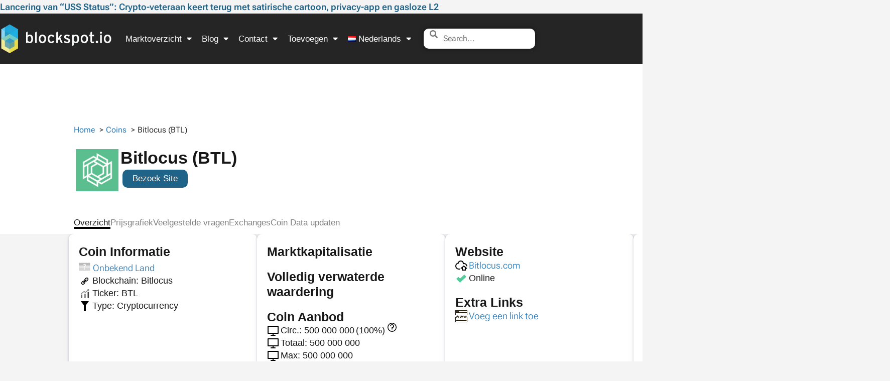

--- FILE ---
content_type: text/html; charset=UTF-8
request_url: https://blockspot.io/nl/coin/bitlocus/
body_size: 75486
content:
<!doctype html><html lang="nl-NL"><head><script data-no-optimize="1">var litespeed_docref=sessionStorage.getItem("litespeed_docref");litespeed_docref&&(Object.defineProperty(document,"referrer",{get:function(){return litespeed_docref}}),sessionStorage.removeItem("litespeed_docref"));</script> <meta charset="UTF-8"><meta name="viewport" content="width=device-width, initial-scale=1"><link rel="profile" href="https://gmpg.org/xfn/11"><title>Bitlocus (BTL) | Prijs, Marktkap, DeFi Oplossingen</title><link rel="alternate" href="https://blockspot.io/coin/bitlocus/" hreflang="en" /><link rel="alternate" href="https://blockspot.io/nl/coin/bitlocus/" hreflang="nl" /><link rel="alternate" href="https://blockspot.io/de/coin/bitlocus/" hreflang="de" /><link rel="alternate" href="https://blockspot.io/coin/bitlocus/" hreflang="x-default" />
 <script id="google_gtagjs-js-consent-mode-data-layer">window.dataLayer = window.dataLayer || [];function gtag(){dataLayer.push(arguments);}
gtag('consent', 'default', {"ad_personalization":"denied","ad_storage":"denied","ad_user_data":"denied","analytics_storage":"denied","functionality_storage":"denied","security_storage":"denied","personalization_storage":"denied","region":["AT","BE","BG","CH","CY","CZ","DE","DK","EE","ES","FI","FR","GB","GR","HR","HU","IE","IS","IT","LI","LT","LU","LV","MT","NL","NO","PL","PT","RO","SE","SI","SK"],"wait_for_update":500});
window._googlesitekitConsentCategoryMap = {"statistics":["analytics_storage"],"marketing":["ad_storage","ad_user_data","ad_personalization"],"functional":["functionality_storage","security_storage"],"preferences":["personalization_storage"]};
window._googlesitekitConsents = {"ad_personalization":"denied","ad_storage":"denied","ad_user_data":"denied","analytics_storage":"denied","functionality_storage":"denied","security_storage":"denied","personalization_storage":"denied","region":["AT","BE","BG","CH","CY","CZ","DE","DK","EE","ES","FI","FR","GB","GR","HR","HU","IE","IS","IT","LI","LT","LU","LV","MT","NL","NO","PL","PT","RO","SE","SI","SK"],"wait_for_update":500};</script> <meta name="dc.title" content="Bitlocus (BTL) | Prijs, Marktkap, DeFi Oplossingen"><meta name="dc.description" content="Bitlocus (BTL) vereenvoudigt crypto-toegang voor fiat-gebruikers. Ontdek de deflatoire token, DeFi-oplossingen en investeringsmogelijkheden."><meta name="dc.relation" content="https://blockspot.io/nl/coin/bitlocus/"><meta name="dc.source" content="https://blockspot.io/"><meta name="dc.language" content="nl_NL"><meta name="description" content="Bitlocus (BTL) vereenvoudigt crypto-toegang voor fiat-gebruikers. Ontdek de deflatoire token, DeFi-oplossingen en investeringsmogelijkheden."><meta name="robots" content="index, follow, max-snippet:-1, max-image-preview:large, max-video-preview:-1"><link rel="canonical" href="https://blockspot.io/nl/coin/bitlocus/"><meta property="og:url" content="https://blockspot.io/nl/coin/bitlocus/"><meta property="og:site_name" content="Blockspot.io"><meta property="og:locale" content="nl_NL"><meta property="og:locale:alternate" content="en_US"><meta property="og:locale:alternate" content="de_DE"><meta property="og:type" content="article"><meta property="og:title" content="Bitlocus (BTL) | Prijs, Marktkap, DeFi Oplossingen"><meta property="og:description" content="Bitlocus (BTL) vereenvoudigt crypto-toegang voor fiat-gebruikers. Ontdek de deflatoire token, DeFi-oplossingen en investeringsmogelijkheden."><meta property="og:image" content="https://blockspot.io/wp-content/uploads/bitlocus-btl-coin-logo.png"><meta property="og:image:secure_url" content="https://blockspot.io/wp-content/uploads/bitlocus-btl-coin-logo.png"><meta property="og:image:width" content="200"><meta property="og:image:height" content="200"><meta property="og:image:alt" content="Bitlocus (BTL)"><meta name="twitter:card" content="summary"><meta name="twitter:title" content="Bitlocus (BTL) | Prijs, Marktkap, DeFi Oplossingen"><meta name="twitter:description" content="Bitlocus (BTL) vereenvoudigt crypto-toegang voor fiat-gebruikers. Ontdek de deflatoire token, DeFi-oplossingen en investeringsmogelijkheden."><meta name="twitter:image" content="https://blockspot.io/wp-content/uploads/bitlocus-btl-coin-logo.png"><link rel='dns-prefetch' href='//cdn.adx.ws' /><link rel='dns-prefetch' href='//www.googletagmanager.com' /><link rel="alternate" type="application/rss+xml" title="Blockspot.io &raquo; feed" href="https://blockspot.io/nl/feed/" /><link rel="alternate" title="oEmbed (JSON)" type="application/json+oembed" href="https://blockspot.io/wp-json/oembed/1.0/embed?url=https%3A%2F%2Fblockspot.io%2Fnl%2Fcoin%2Fbitlocus%2F&#038;lang=nl" /><link rel="alternate" title="oEmbed (XML)" type="text/xml+oembed" href="https://blockspot.io/wp-json/oembed/1.0/embed?url=https%3A%2F%2Fblockspot.io%2Fnl%2Fcoin%2Fbitlocus%2F&#038;format=xml&#038;lang=nl" /><style id='wp-img-auto-sizes-contain-inline-css'>img:is([sizes=auto i],[sizes^="auto," i]){contain-intrinsic-size:3000px 1500px}</style><style id='wpseopress-local-business-style-inline-css'>span.wp-block-wpseopress-local-business-field{margin-right:8px}</style><style id='wpseopress-table-of-contents-style-inline-css'>.wp-block-wpseopress-table-of-contents li.active>a{font-weight:700}</style><style id='global-styles-inline-css'>:root{--wp--preset--aspect-ratio--square:1;--wp--preset--aspect-ratio--4-3:4/3;--wp--preset--aspect-ratio--3-4:3/4;--wp--preset--aspect-ratio--3-2:3/2;--wp--preset--aspect-ratio--2-3:2/3;--wp--preset--aspect-ratio--16-9:16/9;--wp--preset--aspect-ratio--9-16:9/16;--wp--preset--color--black:#000000;--wp--preset--color--cyan-bluish-gray:#abb8c3;--wp--preset--color--white:#ffffff;--wp--preset--color--pale-pink:#f78da7;--wp--preset--color--vivid-red:#cf2e2e;--wp--preset--color--luminous-vivid-orange:#ff6900;--wp--preset--color--luminous-vivid-amber:#fcb900;--wp--preset--color--light-green-cyan:#7bdcb5;--wp--preset--color--vivid-green-cyan:#00d084;--wp--preset--color--pale-cyan-blue:#8ed1fc;--wp--preset--color--vivid-cyan-blue:#0693e3;--wp--preset--color--vivid-purple:#9b51e0;--wp--preset--gradient--vivid-cyan-blue-to-vivid-purple:linear-gradient(135deg,rgb(6,147,227) 0%,rgb(155,81,224) 100%);--wp--preset--gradient--light-green-cyan-to-vivid-green-cyan:linear-gradient(135deg,rgb(122,220,180) 0%,rgb(0,208,130) 100%);--wp--preset--gradient--luminous-vivid-amber-to-luminous-vivid-orange:linear-gradient(135deg,rgb(252,185,0) 0%,rgb(255,105,0) 100%);--wp--preset--gradient--luminous-vivid-orange-to-vivid-red:linear-gradient(135deg,rgb(255,105,0) 0%,rgb(207,46,46) 100%);--wp--preset--gradient--very-light-gray-to-cyan-bluish-gray:linear-gradient(135deg,rgb(238,238,238) 0%,rgb(169,184,195) 100%);--wp--preset--gradient--cool-to-warm-spectrum:linear-gradient(135deg,rgb(74,234,220) 0%,rgb(151,120,209) 20%,rgb(207,42,186) 40%,rgb(238,44,130) 60%,rgb(251,105,98) 80%,rgb(254,248,76) 100%);--wp--preset--gradient--blush-light-purple:linear-gradient(135deg,rgb(255,206,236) 0%,rgb(152,150,240) 100%);--wp--preset--gradient--blush-bordeaux:linear-gradient(135deg,rgb(254,205,165) 0%,rgb(254,45,45) 50%,rgb(107,0,62) 100%);--wp--preset--gradient--luminous-dusk:linear-gradient(135deg,rgb(255,203,112) 0%,rgb(199,81,192) 50%,rgb(65,88,208) 100%);--wp--preset--gradient--pale-ocean:linear-gradient(135deg,rgb(255,245,203) 0%,rgb(182,227,212) 50%,rgb(51,167,181) 100%);--wp--preset--gradient--electric-grass:linear-gradient(135deg,rgb(202,248,128) 0%,rgb(113,206,126) 100%);--wp--preset--gradient--midnight:linear-gradient(135deg,rgb(2,3,129) 0%,rgb(40,116,252) 100%);--wp--preset--font-size--small:13px;--wp--preset--font-size--medium:20px;--wp--preset--font-size--large:36px;--wp--preset--font-size--x-large:42px;--wp--preset--spacing--20:0.44rem;--wp--preset--spacing--30:0.67rem;--wp--preset--spacing--40:1rem;--wp--preset--spacing--50:1.5rem;--wp--preset--spacing--60:2.25rem;--wp--preset--spacing--70:3.38rem;--wp--preset--spacing--80:5.06rem;--wp--preset--shadow--natural:6px 6px 9px rgba(0, 0, 0, 0.2);--wp--preset--shadow--deep:12px 12px 50px rgba(0, 0, 0, 0.4);--wp--preset--shadow--sharp:6px 6px 0px rgba(0, 0, 0, 0.2);--wp--preset--shadow--outlined:6px 6px 0px -3px rgb(255, 255, 255), 6px 6px rgb(0, 0, 0);--wp--preset--shadow--crisp:6px 6px 0px rgb(0, 0, 0)}:root{--wp--style--global--content-size:800px;--wp--style--global--wide-size:1200px}:where(body){margin:0}.wp-site-blocks>.alignleft{float:left;margin-right:2em}.wp-site-blocks>.alignright{float:right;margin-left:2em}.wp-site-blocks>.aligncenter{justify-content:center;margin-left:auto;margin-right:auto}:where(.wp-site-blocks)>*{margin-block-start:24px;margin-block-end:0}:where(.wp-site-blocks)>:first-child{margin-block-start:0}:where(.wp-site-blocks)>:last-child{margin-block-end:0}:root{--wp--style--block-gap:24px}:root :where(.is-layout-flow)>:first-child{margin-block-start:0}:root :where(.is-layout-flow)>:last-child{margin-block-end:0}:root :where(.is-layout-flow)>*{margin-block-start:24px;margin-block-end:0}:root :where(.is-layout-constrained)>:first-child{margin-block-start:0}:root :where(.is-layout-constrained)>:last-child{margin-block-end:0}:root :where(.is-layout-constrained)>*{margin-block-start:24px;margin-block-end:0}:root :where(.is-layout-flex){gap:24px}:root :where(.is-layout-grid){gap:24px}.is-layout-flow>.alignleft{float:left;margin-inline-start:0;margin-inline-end:2em}.is-layout-flow>.alignright{float:right;margin-inline-start:2em;margin-inline-end:0}.is-layout-flow>.aligncenter{margin-left:auto!important;margin-right:auto!important}.is-layout-constrained>.alignleft{float:left;margin-inline-start:0;margin-inline-end:2em}.is-layout-constrained>.alignright{float:right;margin-inline-start:2em;margin-inline-end:0}.is-layout-constrained>.aligncenter{margin-left:auto!important;margin-right:auto!important}.is-layout-constrained>:where(:not(.alignleft):not(.alignright):not(.alignfull)){max-width:var(--wp--style--global--content-size);margin-left:auto!important;margin-right:auto!important}.is-layout-constrained>.alignwide{max-width:var(--wp--style--global--wide-size)}body .is-layout-flex{display:flex}.is-layout-flex{flex-wrap:wrap;align-items:center}.is-layout-flex>:is(*,div){margin:0}body .is-layout-grid{display:grid}.is-layout-grid>:is(*,div){margin:0}body{padding-top:0;padding-right:0;padding-bottom:0;padding-left:0}a:where(:not(.wp-element-button)){text-decoration:underline}:root :where(.wp-element-button,.wp-block-button__link){background-color:#32373c;border-width:0;color:#fff;font-family:inherit;font-size:inherit;font-style:inherit;font-weight:inherit;letter-spacing:inherit;line-height:inherit;padding-top:calc(0.667em + 2px);padding-right:calc(1.333em + 2px);padding-bottom:calc(0.667em + 2px);padding-left:calc(1.333em + 2px);text-decoration:none;text-transform:inherit}.has-black-color{color:var(--wp--preset--color--black)!important}.has-cyan-bluish-gray-color{color:var(--wp--preset--color--cyan-bluish-gray)!important}.has-white-color{color:var(--wp--preset--color--white)!important}.has-pale-pink-color{color:var(--wp--preset--color--pale-pink)!important}.has-vivid-red-color{color:var(--wp--preset--color--vivid-red)!important}.has-luminous-vivid-orange-color{color:var(--wp--preset--color--luminous-vivid-orange)!important}.has-luminous-vivid-amber-color{color:var(--wp--preset--color--luminous-vivid-amber)!important}.has-light-green-cyan-color{color:var(--wp--preset--color--light-green-cyan)!important}.has-vivid-green-cyan-color{color:var(--wp--preset--color--vivid-green-cyan)!important}.has-pale-cyan-blue-color{color:var(--wp--preset--color--pale-cyan-blue)!important}.has-vivid-cyan-blue-color{color:var(--wp--preset--color--vivid-cyan-blue)!important}.has-vivid-purple-color{color:var(--wp--preset--color--vivid-purple)!important}.has-black-background-color{background-color:var(--wp--preset--color--black)!important}.has-cyan-bluish-gray-background-color{background-color:var(--wp--preset--color--cyan-bluish-gray)!important}.has-white-background-color{background-color:var(--wp--preset--color--white)!important}.has-pale-pink-background-color{background-color:var(--wp--preset--color--pale-pink)!important}.has-vivid-red-background-color{background-color:var(--wp--preset--color--vivid-red)!important}.has-luminous-vivid-orange-background-color{background-color:var(--wp--preset--color--luminous-vivid-orange)!important}.has-luminous-vivid-amber-background-color{background-color:var(--wp--preset--color--luminous-vivid-amber)!important}.has-light-green-cyan-background-color{background-color:var(--wp--preset--color--light-green-cyan)!important}.has-vivid-green-cyan-background-color{background-color:var(--wp--preset--color--vivid-green-cyan)!important}.has-pale-cyan-blue-background-color{background-color:var(--wp--preset--color--pale-cyan-blue)!important}.has-vivid-cyan-blue-background-color{background-color:var(--wp--preset--color--vivid-cyan-blue)!important}.has-vivid-purple-background-color{background-color:var(--wp--preset--color--vivid-purple)!important}.has-black-border-color{border-color:var(--wp--preset--color--black)!important}.has-cyan-bluish-gray-border-color{border-color:var(--wp--preset--color--cyan-bluish-gray)!important}.has-white-border-color{border-color:var(--wp--preset--color--white)!important}.has-pale-pink-border-color{border-color:var(--wp--preset--color--pale-pink)!important}.has-vivid-red-border-color{border-color:var(--wp--preset--color--vivid-red)!important}.has-luminous-vivid-orange-border-color{border-color:var(--wp--preset--color--luminous-vivid-orange)!important}.has-luminous-vivid-amber-border-color{border-color:var(--wp--preset--color--luminous-vivid-amber)!important}.has-light-green-cyan-border-color{border-color:var(--wp--preset--color--light-green-cyan)!important}.has-vivid-green-cyan-border-color{border-color:var(--wp--preset--color--vivid-green-cyan)!important}.has-pale-cyan-blue-border-color{border-color:var(--wp--preset--color--pale-cyan-blue)!important}.has-vivid-cyan-blue-border-color{border-color:var(--wp--preset--color--vivid-cyan-blue)!important}.has-vivid-purple-border-color{border-color:var(--wp--preset--color--vivid-purple)!important}.has-vivid-cyan-blue-to-vivid-purple-gradient-background{background:var(--wp--preset--gradient--vivid-cyan-blue-to-vivid-purple)!important}.has-light-green-cyan-to-vivid-green-cyan-gradient-background{background:var(--wp--preset--gradient--light-green-cyan-to-vivid-green-cyan)!important}.has-luminous-vivid-amber-to-luminous-vivid-orange-gradient-background{background:var(--wp--preset--gradient--luminous-vivid-amber-to-luminous-vivid-orange)!important}.has-luminous-vivid-orange-to-vivid-red-gradient-background{background:var(--wp--preset--gradient--luminous-vivid-orange-to-vivid-red)!important}.has-very-light-gray-to-cyan-bluish-gray-gradient-background{background:var(--wp--preset--gradient--very-light-gray-to-cyan-bluish-gray)!important}.has-cool-to-warm-spectrum-gradient-background{background:var(--wp--preset--gradient--cool-to-warm-spectrum)!important}.has-blush-light-purple-gradient-background{background:var(--wp--preset--gradient--blush-light-purple)!important}.has-blush-bordeaux-gradient-background{background:var(--wp--preset--gradient--blush-bordeaux)!important}.has-luminous-dusk-gradient-background{background:var(--wp--preset--gradient--luminous-dusk)!important}.has-pale-ocean-gradient-background{background:var(--wp--preset--gradient--pale-ocean)!important}.has-electric-grass-gradient-background{background:var(--wp--preset--gradient--electric-grass)!important}.has-midnight-gradient-background{background:var(--wp--preset--gradient--midnight)!important}.has-small-font-size{font-size:var(--wp--preset--font-size--small)!important}.has-medium-font-size{font-size:var(--wp--preset--font-size--medium)!important}.has-large-font-size{font-size:var(--wp--preset--font-size--large)!important}.has-x-large-font-size{font-size:var(--wp--preset--font-size--x-large)!important}:root :where(.wp-block-pullquote){font-size:1.5em;line-height:1.6}</style><link data-optimized="1" rel='stylesheet' id='chain-wire-css' href='https://blockspot.io/wp-content/litespeed/css/c1b865f8a24880a07dd3a1875f3508e0.css?ver=81af6' media='all' /><link data-optimized="1" rel='stylesheet' id='hello-elementor-theme-style-css' href='https://blockspot.io/wp-content/litespeed/css/1d51fd95e7c711796261cf1b530b6c24.css?ver=ec65d' media='all' /><link data-optimized="1" rel='stylesheet' id='hello-elementor-child-style-css' href='https://blockspot.io/wp-content/litespeed/css/1773d61e91be1153c376140d11e7b7c5.css?ver=994f9' media='all' /><link data-optimized="1" rel='stylesheet' id='hello-elementor-child-style-minified-css' href='https://blockspot.io/wp-content/litespeed/css/a610dfe641bb40a58f6917c27356c8df.css?ver=506e3' media='all' /><link data-optimized="1" rel='stylesheet' id='hello-elementor-custom-style-css' href='https://blockspot.io/wp-content/litespeed/css/f2c94c3855ac545db494a73406ee0dc7.css?ver=a8af2' media='all' /><link data-optimized="1" rel='stylesheet' id='roboto-font-css' href='https://blockspot.io/wp-content/litespeed/css/afa86b7a0d5e7331541b67c5ea77b8a7.css?ver=17b79' media='all' /><link data-optimized="1" rel='stylesheet' id='hello-elementor-css' href='https://blockspot.io/wp-content/litespeed/css/a5f7e69ed4e63096ce33dd366768ab65.css?ver=8fa27' media='all' /><link data-optimized="1" rel='stylesheet' id='hello-elementor-header-footer-css' href='https://blockspot.io/wp-content/litespeed/css/c8eb0de47495537598c1bf572f78551f.css?ver=3c5c1' media='all' /><link data-optimized="1" rel='stylesheet' id='elementor-frontend-css' href='https://blockspot.io/wp-content/litespeed/css/007ba887465060048a71271d3823bc4a.css?ver=79362' media='all' /><link data-optimized="1" rel='stylesheet' id='elementor-post-897-css' href='https://blockspot.io/wp-content/litespeed/css/9e758fbab9e23b19090a2254a4785ce7.css?ver=81282' media='all' /><link data-optimized="1" rel='stylesheet' id='widget-posts-css' href='https://blockspot.io/wp-content/litespeed/css/7f98d0a0a3845f257c5718e6a09baa81.css?ver=e1e5e' media='all' /><link data-optimized="1" rel='stylesheet' id='widget-nav-menu-css' href='https://blockspot.io/wp-content/litespeed/css/597d243a49d89cc5bf5451458f80da09.css?ver=2fefb' media='all' /><link data-optimized="1" rel='stylesheet' id='widget-image-css' href='https://blockspot.io/wp-content/litespeed/css/491412caabac6a9088ee0d72a6aa8e3c.css?ver=a25f4' media='all' /><link data-optimized="1" rel='stylesheet' id='elementor-icons-shared-0-css' href='https://blockspot.io/wp-content/litespeed/css/41439672477b19f556e0b14bf5e1c20e.css?ver=fa2f9' media='all' /><link data-optimized="1" rel='stylesheet' id='elementor-icons-fa-solid-css' href='https://blockspot.io/wp-content/litespeed/css/2c40db812648ad7560cec8f6d05e283b.css?ver=26476' media='all' /><link data-optimized="1" rel='stylesheet' id='widget-heading-css' href='https://blockspot.io/wp-content/litespeed/css/634405796fc462b45a8ba4db18c55d87.css?ver=18c37' media='all' /><link data-optimized="1" rel='stylesheet' id='widget-icon-list-css' href='https://blockspot.io/wp-content/litespeed/css/24bef7a84dd9c149663c8ba4384f91b9.css?ver=2cd21' media='all' /><link data-optimized="1" rel='stylesheet' id='widget-social-icons-css' href='https://blockspot.io/wp-content/litespeed/css/62ec7d682bd35c92ce97f35e3de42c50.css?ver=d8556' media='all' /><link data-optimized="1" rel='stylesheet' id='e-apple-webkit-css' href='https://blockspot.io/wp-content/litespeed/css/0c510fd2374619a943ccb6a5bb5bcfdf.css?ver=ec8fb' media='all' /><link data-optimized="1" rel='stylesheet' id='e-sticky-css' href='https://blockspot.io/wp-content/litespeed/css/4b15e9b0d933b0f34a29239cd4c8b265.css?ver=7e091' media='all' /><link data-optimized="1" rel='stylesheet' id='widget-menu-anchor-css' href='https://blockspot.io/wp-content/litespeed/css/5e62720312fa6539ee945ae21aac321c.css?ver=dba01' media='all' /><link data-optimized="1" rel='stylesheet' id='widget-form-css' href='https://blockspot.io/wp-content/litespeed/css/7df8d44b91d2cc1808322be375a5c538.css?ver=3e5b4' media='all' /><link data-optimized="1" rel='stylesheet' id='e-popup-css' href='https://blockspot.io/wp-content/litespeed/css/6f30597f310014c554f17b04495d572f.css?ver=c2eb7' media='all' /><link data-optimized="1" rel='stylesheet' id='widget-image-box-css' href='https://blockspot.io/wp-content/litespeed/css/a9f989af34dccd220886f537d80a61a7.css?ver=34afa' media='all' /><link data-optimized="1" rel='stylesheet' id='elementor-icons-css' href='https://blockspot.io/wp-content/litespeed/css/54d4893d980a0de10a6c870671209970.css?ver=1f21d' media='all' /><link data-optimized="1" rel='stylesheet' id='elementor-post-1551-css' href='https://blockspot.io/wp-content/litespeed/css/36c488bce6557982e16bf45d590c4a5f.css?ver=e07ba' media='all' /><link data-optimized="1" rel='stylesheet' id='elementor-post-1575-css' href='https://blockspot.io/wp-content/litespeed/css/22d549279fad450b8f2780132d4e70fa.css?ver=30f25' media='all' /><link data-optimized="1" rel='stylesheet' id='elementor-post-161481-css' href='https://blockspot.io/wp-content/litespeed/css/3b3ce1b616515d5b707eaae4c19acdd5.css?ver=09690' media='all' /><link data-optimized="1" rel='stylesheet' id='elementor-post-369387-css' href='https://blockspot.io/wp-content/litespeed/css/f24663a86e520a58e50f1ef7b131a370.css?ver=4fef0' media='all' /><link data-optimized="1" rel='stylesheet' id='elementor-post-321839-css' href='https://blockspot.io/wp-content/litespeed/css/6f96f5ead6dd9907464415d85eedb89c.css?ver=e18ff' media='all' /><link data-optimized="1" rel='stylesheet' id='elementor-icons-fa-brands-css' href='https://blockspot.io/wp-content/litespeed/css/da76ac6e92f814a4a161022125d14566.css?ver=a83cb' media='all' /> <script src="https://blockspot.io/wp-includes/js/jquery/jquery.min.js?ver=3.7.1" id="jquery-core-js"></script> <script src="https://blockspot.io/wp-includes/js/jquery/jquery-migrate.min.js?ver=3.4.1" id="jquery-migrate-js"></script> <script src="https://blockspot.io/wp-content/themes/hello-elementor-child/assets/js/utility.js?ver=1770108200" id="cpt-utility-script-js"></script> <script src="https://cdn.adx.ws/scripts/loader.js?ver=1.0.0" id="adx-loader-js"></script> <link rel="https://api.w.org/" href="https://blockspot.io/wp-json/" /><link rel="alternate" title="JSON" type="application/json" href="https://blockspot.io/wp-json/wp/v2/coin/99297" /><link rel="EditURI" type="application/rsd+xml" title="RSD" href="https://blockspot.io/xmlrpc.php?rsd" /><meta name="generator" content="WordPress 6.9" /><link rel='shortlink' href='https://blockspot.io/?p=99297' /><meta name="generator" content="Site Kit by Google 1.170.0" /><link rel="preload" href="https://blockspot.io/wp-content/themes/hello-elementor-child/assets/fonts/roboto-flex/roboto-flex-v30-latin.woff2" as="font" type="font/woff2" crossorigin><meta name="generator" content="Elementor 3.34.2; features: additional_custom_breakpoints; settings: css_print_method-external, google_font-enabled, font_display-swap"><style>.e-con.e-parent:nth-of-type(n+4):not(.e-lazyloaded):not(.e-no-lazyload),.e-con.e-parent:nth-of-type(n+4):not(.e-lazyloaded):not(.e-no-lazyload) *{background-image:none!important}@media screen and (max-height:1024px){.e-con.e-parent:nth-of-type(n+3):not(.e-lazyloaded):not(.e-no-lazyload),.e-con.e-parent:nth-of-type(n+3):not(.e-lazyloaded):not(.e-no-lazyload) *{background-image:none!important}}@media screen and (max-height:640px){.e-con.e-parent:nth-of-type(n+2):not(.e-lazyloaded):not(.e-no-lazyload),.e-con.e-parent:nth-of-type(n+2):not(.e-lazyloaded):not(.e-no-lazyload) *{background-image:none!important}}</style><style>.breadcrumb{list-style:none;margin:0;padding-inline-start:0}.breadcrumb li{margin:0;display:inline-block;position:relative}.breadcrumb li::after{content:' &gt; ';margin-left:5px;margin-right:5px}.breadcrumb li:last-child::after{display:none}</style><link rel="icon" href="https://blockspot.io/wp-content/uploads/cropped-blockspot-icon-1-32x32.png" sizes="32x32" /><link rel="icon" href="https://blockspot.io/wp-content/uploads/cropped-blockspot-icon-1-300x300.png" sizes="192x192" /><link rel="apple-touch-icon" href="https://blockspot.io/wp-content/uploads/cropped-blockspot-icon-1-300x300.png" /><meta name="msapplication-TileImage" content="https://blockspot.io/wp-content/uploads/cropped-blockspot-icon-1-300x300.png" /><script data-cfasync="false" nonce="567164d7-3eef-4b3d-ad34-8c5a29f3e5c5">try{(function(w,d){!function(j,k,l,m){if(j.zaraz)console.error("zaraz is loaded twice");else{j[l]=j[l]||{};j[l].executed=[];j.zaraz={deferred:[],listeners:[]};j.zaraz._v="5874";j.zaraz._n="567164d7-3eef-4b3d-ad34-8c5a29f3e5c5";j.zaraz.q=[];j.zaraz._f=function(n){return async function(){var o=Array.prototype.slice.call(arguments);j.zaraz.q.push({m:n,a:o})}};for(const p of["track","set","debug"])j.zaraz[p]=j.zaraz._f(p);j.zaraz.init=()=>{var q=k.getElementsByTagName(m)[0],r=k.createElement(m),s=k.getElementsByTagName("title")[0];s&&(j[l].t=k.getElementsByTagName("title")[0].text);j[l].x=Math.random();j[l].w=j.screen.width;j[l].h=j.screen.height;j[l].j=j.innerHeight;j[l].e=j.innerWidth;j[l].l=j.location.href;j[l].r=k.referrer;j[l].k=j.screen.colorDepth;j[l].n=k.characterSet;j[l].o=(new Date).getTimezoneOffset();if(j.dataLayer)for(const t of Object.entries(Object.entries(dataLayer).reduce((u,v)=>({...u[1],...v[1]}),{})))zaraz.set(t[0],t[1],{scope:"page"});j[l].q=[];for(;j.zaraz.q.length;){const w=j.zaraz.q.shift();j[l].q.push(w)}r.defer=!0;for(const x of[localStorage,sessionStorage])Object.keys(x||{}).filter(z=>z.startsWith("_zaraz_")).forEach(y=>{try{j[l]["z_"+y.slice(7)]=JSON.parse(x.getItem(y))}catch{j[l]["z_"+y.slice(7)]=x.getItem(y)}});r.referrerPolicy="origin";r.src="/cdn-cgi/zaraz/s.js?z="+btoa(encodeURIComponent(JSON.stringify(j[l])));q.parentNode.insertBefore(r,q)};["complete","interactive"].includes(k.readyState)?zaraz.init():j.addEventListener("DOMContentLoaded",zaraz.init)}}(w,d,"zarazData","script");window.zaraz._p=async d$=>new Promise(ea=>{if(d$){d$.e&&d$.e.forEach(eb=>{try{const ec=d.querySelector("script[nonce]"),ed=ec?.nonce||ec?.getAttribute("nonce"),ee=d.createElement("script");ed&&(ee.nonce=ed);ee.innerHTML=eb;ee.onload=()=>{d.head.removeChild(ee)};d.head.appendChild(ee)}catch(ef){console.error(`Error executing script: ${eb}\n`,ef)}});Promise.allSettled((d$.f||[]).map(eg=>fetch(eg[0],eg[1])))}ea()});zaraz._p({"e":["(function(w,d){})(window,document)"]});})(window,document)}catch(e){throw fetch("/cdn-cgi/zaraz/t"),e;};</script></head><body class="wp-singular coin-template-default single single-coin postid-99297 single-format-standard wp-custom-logo wp-embed-responsive wp-theme-hello-elementor wp-child-theme-hello-elementor-child hello-elementor-default elementor-default elementor-kit-897 elementor-page-161481"><header data-elementor-type="header" data-elementor-id="1551" class="elementor elementor-1551 elementor-location-header" data-elementor-post-type="elementor_library"><div class="elementor-element elementor-element-da6ac60 e-con-full e-flex e-con e-parent" data-id="da6ac60" data-element_type="container" id="custom-header-post-widget"><div class="elementor-element elementor-element-daf8ca3 elementor-grid-1 elementor-posts--thumbnail-none elementor-grid-tablet-2 elementor-grid-mobile-1 elementor-widget elementor-widget-posts" data-id="daf8ca3" data-element_type="widget" data-settings="{&quot;classic_columns&quot;:&quot;1&quot;,&quot;classic_row_gap_mobile&quot;:{&quot;unit&quot;:&quot;px&quot;,&quot;size&quot;:0,&quot;sizes&quot;:[]},&quot;classic_columns_tablet&quot;:&quot;2&quot;,&quot;classic_columns_mobile&quot;:&quot;1&quot;,&quot;classic_row_gap&quot;:{&quot;unit&quot;:&quot;px&quot;,&quot;size&quot;:35,&quot;sizes&quot;:[]},&quot;classic_row_gap_tablet&quot;:{&quot;unit&quot;:&quot;px&quot;,&quot;size&quot;:&quot;&quot;,&quot;sizes&quot;:[]}}" data-widget_type="posts.classic"><div class="elementor-widget-container"><div class="elementor-posts-container elementor-posts elementor-posts--skin-classic elementor-grid" role="list"><article class="elementor-post elementor-grid-item post-623982 post type-post status-publish format-standard has-post-thumbnail hentry category-persbericht" role="listitem"><div class="elementor-post__text"><p class="elementor-post__title">
<a href="https://blockspot.io/nl/lancering-van-uss-status-crypto-veteraan-keert-terug-met-satirische-cartoon-privacy-app-en-gasloze-l2/" >
Lancering van “USS Status”: Crypto-veteraan keert terug met satirische cartoon, privacy-app en gasloze L2			</a></p></div></article></div></div></div></div><div class="elementor-element elementor-element-9897683 elementor-hidden-desktop elementor-hidden-tablet e-flex e-con-boxed e-con e-parent" data-id="9897683" data-element_type="container" data-settings="{&quot;background_background&quot;:&quot;classic&quot;}"><div class="e-con-inner"><div class="elementor-element elementor-element-ccf0670 elementor-hidden-desktop elementor-hidden-tablet e-con-full e-flex e-con e-child" data-id="ccf0670" data-element_type="container"><div class="elementor-element elementor-element-e0c3576 elementor-nav-menu__align-start elementor-nav-menu--stretch elementor-nav-menu__text-align-center elementor-widget__width-auto elementor-widget-mobile__width-auto elementor-hidden-desktop elementor-hidden-tablet elementor-nav-menu--dropdown-tablet elementor-nav-menu--toggle elementor-nav-menu--burger elementor-widget elementor-widget-nav-menu" data-id="e0c3576" data-element_type="widget" data-settings="{&quot;full_width&quot;:&quot;stretch&quot;,&quot;layout&quot;:&quot;horizontal&quot;,&quot;submenu_icon&quot;:{&quot;value&quot;:&quot;&lt;i class=\&quot;fas fa-caret-down\&quot; aria-hidden=\&quot;true\&quot;&gt;&lt;\/i&gt;&quot;,&quot;library&quot;:&quot;fa-solid&quot;},&quot;toggle&quot;:&quot;burger&quot;}" data-widget_type="nav-menu.default"><div class="elementor-widget-container"><nav aria-label="Menu" class="elementor-nav-menu--main elementor-nav-menu__container elementor-nav-menu--layout-horizontal e--pointer-underline e--animation-fade"><ul id="menu-1-e0c3576" class="elementor-nav-menu"><li class="menu-item menu-item-type-custom menu-item-object-custom menu-item-has-children menu-item-1595"><a href="#" class="elementor-item elementor-item-anchor">Marktoverzicht</a><ul class="sub-menu elementor-nav-menu--dropdown"><li class="menu-item menu-item-type-custom menu-item-object-custom menu-item-has-children menu-item-1596"><a href="#" class="elementor-sub-item elementor-item-anchor">Coins (50.000+)</a><ul class="sub-menu elementor-nav-menu--dropdown"><li class="menu-item menu-item-type-custom menu-item-object-custom menu-item-382054"><a href="https://blockspot.io/nl/coin/" class="elementor-sub-item">Alle coins doorzoeken</a></li><li class="menu-item menu-item-type-custom menu-item-object-custom menu-item-313970"><a href="https://blockspot.io/nl/geverifieerde-coins/" class="elementor-sub-item">Geverifieerde coins</a></li><li class="menu-item menu-item-type-custom menu-item-object-custom menu-item-313971"><a href="https://blockspot.io/nl/recentelijk-toegevoegde-coins/" class="elementor-sub-item">Recentelijk toegevoegde coins</a></li><li class="menu-item menu-item-type-custom menu-item-object-custom menu-item-313972"><a href="https://blockspot.io/nl/dode-coins/" class="elementor-sub-item">Dode coins</a></li></ul></li><li class="menu-item menu-item-type-custom menu-item-object-custom menu-item-has-children menu-item-1597"><a href="#" class="elementor-sub-item elementor-item-anchor">Exchanges (+/- 1700)</a><ul class="sub-menu elementor-nav-menu--dropdown"><li class="menu-item menu-item-type-custom menu-item-object-custom menu-item-430238"><a href="https://blockspot.io/nl/exchange/" class="elementor-sub-item">Alle exchanges doorzoeken</a></li><li class="menu-item menu-item-type-custom menu-item-object-custom menu-item-329079"><a href="https://blockspot.io/nl/geverifieerde-exchanges/" class="elementor-sub-item">Geverifieerde exchanges</a></li><li class="menu-item menu-item-type-custom menu-item-object-custom menu-item-330634"><a href="https://blockspot.io/nl/recentelijk-toegevoegde-exchanges/" class="elementor-sub-item">Recentelijk toegevoegde exchanges</a></li></ul></li><li class="menu-item menu-item-type-custom menu-item-object-custom menu-item-has-children menu-item-1598"><a href="#" class="elementor-sub-item elementor-item-anchor">Wallets (250+)</a><ul class="sub-menu elementor-nav-menu--dropdown"><li class="menu-item menu-item-type-custom menu-item-object-custom menu-item-430239"><a href="https://blockspot.io/nl/wallet/" class="elementor-sub-item">Alle wallets doorzoeken</a></li><li class="menu-item menu-item-type-custom menu-item-object-custom menu-item-329101"><a href="https://blockspot.io/nl/geverifieerde-wallets/" class="elementor-sub-item">Geverifieerde wallets</a></li><li class="menu-item menu-item-type-custom menu-item-object-custom menu-item-333708"><a href="https://blockspot.io/nl/recentelijk-toegevoegde-wallets/" class="elementor-sub-item">Recentelijk toegevoegde wallets</a></li></ul></li><li class="menu-item menu-item-type-custom menu-item-object-custom menu-item-has-children menu-item-1599"><a href="#" class="elementor-sub-item elementor-item-anchor">Blockchain Bedrijven (400+)</a><ul class="sub-menu elementor-nav-menu--dropdown"><li class="menu-item menu-item-type-custom menu-item-object-custom menu-item-430240"><a href="https://blockspot.io/nl/bedrijf/" class="elementor-sub-item">Alle bedrijven doorzoeken</a></li><li class="menu-item menu-item-type-custom menu-item-object-custom menu-item-382046"><a href="https://blockspot.io/nl/recentelijk-toegevoegde-blockchain-bedrijven/" class="elementor-sub-item">Recentelijk toegevoegde bedrijven</a></li><li class="menu-item menu-item-type-custom menu-item-object-custom menu-item-329664"><a href="https://blockspot.io/nl/geverifieerde-blockchain-bedrijven/" class="elementor-sub-item">Geverifieerde blockchainbedrijven</a></li></ul></li><li class="menu-item menu-item-type-custom menu-item-object-custom menu-item-1600"><a href="https://blockspot.io/nl/land/" class="elementor-sub-item">Landen (100+)</a></li></ul></li><li class="menu-item menu-item-type-custom menu-item-object-custom menu-item-has-children menu-item-150325"><a href="#" class="elementor-item elementor-item-anchor">Blog</a><ul class="sub-menu elementor-nav-menu--dropdown"><li class="menu-item menu-item-type-post_type menu-item-object-page menu-item-150323"><a href="https://blockspot.io/nl/blog/" class="elementor-sub-item">Alle Blogs</a></li><li class="menu-item menu-item-type-custom menu-item-object-custom menu-item-150326"><a href="https://blockspot.io/category/press-release/" class="elementor-sub-item">Alle Persberichten</a></li><li class="menu-item menu-item-type-post_type menu-item-object-page menu-item-has-children menu-item-150327"><a href="https://blockspot.io/nl/categorieen/" class="elementor-sub-item">Per Categorie</a><ul class="sub-menu elementor-nav-menu--dropdown"><li class="menu-item menu-item-type-taxonomy menu-item-object-category menu-item-150328"><a href="https://blockspot.io/nl/categorie/blockchain/altcoins/" class="elementor-sub-item">Altcoins</a></li><li class="menu-item menu-item-type-taxonomy menu-item-object-category menu-item-150329"><a href="https://blockspot.io/nl/categorie/blockchain/bitcoin/" class="elementor-sub-item">Bitcoin</a></li><li class="menu-item menu-item-type-taxonomy menu-item-object-category menu-item-150330"><a href="https://blockspot.io/nl/categorie/blockchain/blockchain-uitgelegd/" class="elementor-sub-item">Blockchain uitgelegd</a></li><li class="menu-item menu-item-type-taxonomy menu-item-object-category menu-item-150331"><a href="https://blockspot.io/nl/categorie/blockchain/exchanges/" class="elementor-sub-item">Exchanges</a></li><li class="menu-item menu-item-type-taxonomy menu-item-object-category menu-item-has-children menu-item-150332"><a href="https://blockspot.io/nl/categorie/trading-uitgelegd/" class="elementor-sub-item">Trading uitgelegd</a><ul class="sub-menu elementor-nav-menu--dropdown"><li class="menu-item menu-item-type-taxonomy menu-item-object-category menu-item-150334"><a href="https://blockspot.io/nl/categorie/trading-uitgelegd/technische-analyse/" class="elementor-sub-item">Technische Analyse</a></li></ul></li><li class="menu-item menu-item-type-taxonomy menu-item-object-category menu-item-150335"><a href="https://blockspot.io/nl/categorie/internet-veiligheid/" class="elementor-sub-item">Internet Veiligheid</a></li></ul></li></ul></li><li class="menu-item menu-item-type-custom menu-item-object-custom menu-item-has-children menu-item-382059"><a href="#" class="elementor-item elementor-item-anchor">Contact</a><ul class="sub-menu elementor-nav-menu--dropdown"><li class="menu-item menu-item-type-post_type menu-item-object-page menu-item-150336"><a href="https://blockspot.io/nl/contact/" class="elementor-sub-item">Contact opnemen</a></li><li class="menu-item menu-item-type-post_type menu-item-object-page menu-item-382060"><a href="https://blockspot.io/nl/over/" class="elementor-sub-item">Over ons</a></li><li class="menu-item menu-item-type-custom menu-item-object-custom menu-item-382061"><a href="https://linktr.ee/blockspot_io" class="elementor-sub-item">Linktree</a></li><li class="menu-item menu-item-type-custom menu-item-object-custom menu-item-has-children menu-item-150389"><a href="#" class="elementor-sub-item elementor-item-anchor">Data updaten</a><ul class="sub-menu elementor-nav-menu--dropdown"><li class="menu-item menu-item-type-post_type menu-item-object-page menu-item-150392"><a href="https://blockspot.io/nl/update-coin/" class="elementor-sub-item">Update een coin</a></li><li class="menu-item menu-item-type-post_type menu-item-object-page menu-item-150391"><a href="https://blockspot.io/nl/update-exchange/" class="elementor-sub-item">Update een exchange</a></li><li class="menu-item menu-item-type-post_type menu-item-object-page menu-item-150390"><a href="https://blockspot.io/nl/update-wallet/" class="elementor-sub-item">Update een wallet</a></li></ul></li></ul></li><li class="menu-item menu-item-type-custom menu-item-object-custom menu-item-has-children menu-item-150338"><a href="#" class="elementor-item elementor-item-anchor">Toevoegen</a><ul class="sub-menu elementor-nav-menu--dropdown"><li class="menu-item menu-item-type-post_type menu-item-object-page menu-item-237538"><a href="https://blockspot.io/submit-press-release/" class="elementor-sub-item">Persbericht publiceren</a></li><li class="menu-item menu-item-type-custom menu-item-object-custom menu-item-150339"><a href="https://portal.blockspot.io/submit-coin" class="elementor-sub-item">Coin toevoegen</a></li><li class="menu-item menu-item-type-custom menu-item-object-custom menu-item-150340"><a href="https://blockspot.io/exchange-pricing/" class="elementor-sub-item">Exchange toevoegen</a></li><li class="menu-item menu-item-type-custom menu-item-object-custom menu-item-150341"><a href="https://portal.blockspot.io/submit-wallet" class="elementor-sub-item">Wallet toevoegen</a></li><li class="menu-item menu-item-type-post_type menu-item-object-page menu-item-150388"><a href="https://blockspot.io/nl/prijzen/" class="elementor-sub-item">Bedrijf toevoegen</a></li></ul></li><li class="pll-parent-menu-item menu-item menu-item-type-custom menu-item-object-custom current-menu-parent menu-item-has-children menu-item-1594"><a href="#pll_switcher" class="elementor-item elementor-item-anchor"><img src="[data-uri]" alt="" width="16" height="11" style="width: 16px; height: 11px;" /><span style="margin-left:0.3em;">Nederlands</span></a><ul class="sub-menu elementor-nav-menu--dropdown"><li class="lang-item lang-item-2 lang-item-en lang-item-first menu-item menu-item-type-custom menu-item-object-custom menu-item-1594-en"><a href="https://blockspot.io/coin/bitlocus/" hreflang="en-US" lang="en-US" class="elementor-sub-item"><img src="[data-uri]" alt="" width="16" height="11" style="width: 16px; height: 11px;" /><span style="margin-left:0.3em;">English</span></a></li><li class="lang-item lang-item-5 lang-item-nl current-lang menu-item menu-item-type-custom menu-item-object-custom menu-item-1594-nl"><a href="https://blockspot.io/nl/coin/bitlocus/" hreflang="nl-NL" lang="nl-NL" class="elementor-sub-item"><img src="[data-uri]" alt="" width="16" height="11" style="width: 16px; height: 11px;" /><span style="margin-left:0.3em;">Nederlands</span></a></li><li class="lang-item lang-item-10 lang-item-de menu-item menu-item-type-custom menu-item-object-custom menu-item-1594-de"><a href="https://blockspot.io/de/coin/bitlocus/" hreflang="de-DE" lang="de-DE" class="elementor-sub-item"><img src="[data-uri]" alt="" width="16" height="11" style="width: 16px; height: 11px;" /><span style="margin-left:0.3em;">Deutsch</span></a></li></ul></li></ul></nav><div class="elementor-menu-toggle" role="button" tabindex="0" aria-label="Menu toggle" aria-expanded="false">
<span class="elementor-menu-toggle__icon--open"><svg xmlns="http://www.w3.org/2000/svg" id="Layer_3" data-name="Layer 3" viewBox="0 0 128 128"><title>Artboard 111</title><path d="M97.092,36.078H30.908a2.111,2.111,0,0,0,0,4.222H97.092a2.111,2.111,0,0,0,0-4.222Z"></path><path d="M97.092,61.889H30.908a2.111,2.111,0,0,0,0,4.222H97.092a2.111,2.111,0,0,0,0-4.222Z"></path><path d="M97.092,87.7H30.908a2.111,2.111,0,0,0,0,4.222H97.092a2.111,2.111,0,0,0,0-4.222Z"></path></svg></span><span class="elementor-menu-toggle__icon--close"><svg xmlns="http://www.w3.org/2000/svg" id="Layer_3" data-name="Layer 3" viewBox="0 0 128 128"><title>Artboard 111</title><path d="M97.092,36.078H30.908a2.111,2.111,0,0,0,0,4.222H97.092a2.111,2.111,0,0,0,0-4.222Z"></path><path d="M97.092,61.889H30.908a2.111,2.111,0,0,0,0,4.222H97.092a2.111,2.111,0,0,0,0-4.222Z"></path><path d="M97.092,87.7H30.908a2.111,2.111,0,0,0,0,4.222H97.092a2.111,2.111,0,0,0,0-4.222Z"></path></svg></span></div><nav class="elementor-nav-menu--dropdown elementor-nav-menu__container" aria-hidden="true"><ul id="menu-2-e0c3576" class="elementor-nav-menu"><li class="menu-item menu-item-type-custom menu-item-object-custom menu-item-has-children menu-item-1595"><a href="#" class="elementor-item elementor-item-anchor" tabindex="-1">Marktoverzicht</a><ul class="sub-menu elementor-nav-menu--dropdown"><li class="menu-item menu-item-type-custom menu-item-object-custom menu-item-has-children menu-item-1596"><a href="#" class="elementor-sub-item elementor-item-anchor" tabindex="-1">Coins (50.000+)</a><ul class="sub-menu elementor-nav-menu--dropdown"><li class="menu-item menu-item-type-custom menu-item-object-custom menu-item-382054"><a href="https://blockspot.io/nl/coin/" class="elementor-sub-item" tabindex="-1">Alle coins doorzoeken</a></li><li class="menu-item menu-item-type-custom menu-item-object-custom menu-item-313970"><a href="https://blockspot.io/nl/geverifieerde-coins/" class="elementor-sub-item" tabindex="-1">Geverifieerde coins</a></li><li class="menu-item menu-item-type-custom menu-item-object-custom menu-item-313971"><a href="https://blockspot.io/nl/recentelijk-toegevoegde-coins/" class="elementor-sub-item" tabindex="-1">Recentelijk toegevoegde coins</a></li><li class="menu-item menu-item-type-custom menu-item-object-custom menu-item-313972"><a href="https://blockspot.io/nl/dode-coins/" class="elementor-sub-item" tabindex="-1">Dode coins</a></li></ul></li><li class="menu-item menu-item-type-custom menu-item-object-custom menu-item-has-children menu-item-1597"><a href="#" class="elementor-sub-item elementor-item-anchor" tabindex="-1">Exchanges (+/- 1700)</a><ul class="sub-menu elementor-nav-menu--dropdown"><li class="menu-item menu-item-type-custom menu-item-object-custom menu-item-430238"><a href="https://blockspot.io/nl/exchange/" class="elementor-sub-item" tabindex="-1">Alle exchanges doorzoeken</a></li><li class="menu-item menu-item-type-custom menu-item-object-custom menu-item-329079"><a href="https://blockspot.io/nl/geverifieerde-exchanges/" class="elementor-sub-item" tabindex="-1">Geverifieerde exchanges</a></li><li class="menu-item menu-item-type-custom menu-item-object-custom menu-item-330634"><a href="https://blockspot.io/nl/recentelijk-toegevoegde-exchanges/" class="elementor-sub-item" tabindex="-1">Recentelijk toegevoegde exchanges</a></li></ul></li><li class="menu-item menu-item-type-custom menu-item-object-custom menu-item-has-children menu-item-1598"><a href="#" class="elementor-sub-item elementor-item-anchor" tabindex="-1">Wallets (250+)</a><ul class="sub-menu elementor-nav-menu--dropdown"><li class="menu-item menu-item-type-custom menu-item-object-custom menu-item-430239"><a href="https://blockspot.io/nl/wallet/" class="elementor-sub-item" tabindex="-1">Alle wallets doorzoeken</a></li><li class="menu-item menu-item-type-custom menu-item-object-custom menu-item-329101"><a href="https://blockspot.io/nl/geverifieerde-wallets/" class="elementor-sub-item" tabindex="-1">Geverifieerde wallets</a></li><li class="menu-item menu-item-type-custom menu-item-object-custom menu-item-333708"><a href="https://blockspot.io/nl/recentelijk-toegevoegde-wallets/" class="elementor-sub-item" tabindex="-1">Recentelijk toegevoegde wallets</a></li></ul></li><li class="menu-item menu-item-type-custom menu-item-object-custom menu-item-has-children menu-item-1599"><a href="#" class="elementor-sub-item elementor-item-anchor" tabindex="-1">Blockchain Bedrijven (400+)</a><ul class="sub-menu elementor-nav-menu--dropdown"><li class="menu-item menu-item-type-custom menu-item-object-custom menu-item-430240"><a href="https://blockspot.io/nl/bedrijf/" class="elementor-sub-item" tabindex="-1">Alle bedrijven doorzoeken</a></li><li class="menu-item menu-item-type-custom menu-item-object-custom menu-item-382046"><a href="https://blockspot.io/nl/recentelijk-toegevoegde-blockchain-bedrijven/" class="elementor-sub-item" tabindex="-1">Recentelijk toegevoegde bedrijven</a></li><li class="menu-item menu-item-type-custom menu-item-object-custom menu-item-329664"><a href="https://blockspot.io/nl/geverifieerde-blockchain-bedrijven/" class="elementor-sub-item" tabindex="-1">Geverifieerde blockchainbedrijven</a></li></ul></li><li class="menu-item menu-item-type-custom menu-item-object-custom menu-item-1600"><a href="https://blockspot.io/nl/land/" class="elementor-sub-item" tabindex="-1">Landen (100+)</a></li></ul></li><li class="menu-item menu-item-type-custom menu-item-object-custom menu-item-has-children menu-item-150325"><a href="#" class="elementor-item elementor-item-anchor" tabindex="-1">Blog</a><ul class="sub-menu elementor-nav-menu--dropdown"><li class="menu-item menu-item-type-post_type menu-item-object-page menu-item-150323"><a href="https://blockspot.io/nl/blog/" class="elementor-sub-item" tabindex="-1">Alle Blogs</a></li><li class="menu-item menu-item-type-custom menu-item-object-custom menu-item-150326"><a href="https://blockspot.io/category/press-release/" class="elementor-sub-item" tabindex="-1">Alle Persberichten</a></li><li class="menu-item menu-item-type-post_type menu-item-object-page menu-item-has-children menu-item-150327"><a href="https://blockspot.io/nl/categorieen/" class="elementor-sub-item" tabindex="-1">Per Categorie</a><ul class="sub-menu elementor-nav-menu--dropdown"><li class="menu-item menu-item-type-taxonomy menu-item-object-category menu-item-150328"><a href="https://blockspot.io/nl/categorie/blockchain/altcoins/" class="elementor-sub-item" tabindex="-1">Altcoins</a></li><li class="menu-item menu-item-type-taxonomy menu-item-object-category menu-item-150329"><a href="https://blockspot.io/nl/categorie/blockchain/bitcoin/" class="elementor-sub-item" tabindex="-1">Bitcoin</a></li><li class="menu-item menu-item-type-taxonomy menu-item-object-category menu-item-150330"><a href="https://blockspot.io/nl/categorie/blockchain/blockchain-uitgelegd/" class="elementor-sub-item" tabindex="-1">Blockchain uitgelegd</a></li><li class="menu-item menu-item-type-taxonomy menu-item-object-category menu-item-150331"><a href="https://blockspot.io/nl/categorie/blockchain/exchanges/" class="elementor-sub-item" tabindex="-1">Exchanges</a></li><li class="menu-item menu-item-type-taxonomy menu-item-object-category menu-item-has-children menu-item-150332"><a href="https://blockspot.io/nl/categorie/trading-uitgelegd/" class="elementor-sub-item" tabindex="-1">Trading uitgelegd</a><ul class="sub-menu elementor-nav-menu--dropdown"><li class="menu-item menu-item-type-taxonomy menu-item-object-category menu-item-150334"><a href="https://blockspot.io/nl/categorie/trading-uitgelegd/technische-analyse/" class="elementor-sub-item" tabindex="-1">Technische Analyse</a></li></ul></li><li class="menu-item menu-item-type-taxonomy menu-item-object-category menu-item-150335"><a href="https://blockspot.io/nl/categorie/internet-veiligheid/" class="elementor-sub-item" tabindex="-1">Internet Veiligheid</a></li></ul></li></ul></li><li class="menu-item menu-item-type-custom menu-item-object-custom menu-item-has-children menu-item-382059"><a href="#" class="elementor-item elementor-item-anchor" tabindex="-1">Contact</a><ul class="sub-menu elementor-nav-menu--dropdown"><li class="menu-item menu-item-type-post_type menu-item-object-page menu-item-150336"><a href="https://blockspot.io/nl/contact/" class="elementor-sub-item" tabindex="-1">Contact opnemen</a></li><li class="menu-item menu-item-type-post_type menu-item-object-page menu-item-382060"><a href="https://blockspot.io/nl/over/" class="elementor-sub-item" tabindex="-1">Over ons</a></li><li class="menu-item menu-item-type-custom menu-item-object-custom menu-item-382061"><a href="https://linktr.ee/blockspot_io" class="elementor-sub-item" tabindex="-1">Linktree</a></li><li class="menu-item menu-item-type-custom menu-item-object-custom menu-item-has-children menu-item-150389"><a href="#" class="elementor-sub-item elementor-item-anchor" tabindex="-1">Data updaten</a><ul class="sub-menu elementor-nav-menu--dropdown"><li class="menu-item menu-item-type-post_type menu-item-object-page menu-item-150392"><a href="https://blockspot.io/nl/update-coin/" class="elementor-sub-item" tabindex="-1">Update een coin</a></li><li class="menu-item menu-item-type-post_type menu-item-object-page menu-item-150391"><a href="https://blockspot.io/nl/update-exchange/" class="elementor-sub-item" tabindex="-1">Update een exchange</a></li><li class="menu-item menu-item-type-post_type menu-item-object-page menu-item-150390"><a href="https://blockspot.io/nl/update-wallet/" class="elementor-sub-item" tabindex="-1">Update een wallet</a></li></ul></li></ul></li><li class="menu-item menu-item-type-custom menu-item-object-custom menu-item-has-children menu-item-150338"><a href="#" class="elementor-item elementor-item-anchor" tabindex="-1">Toevoegen</a><ul class="sub-menu elementor-nav-menu--dropdown"><li class="menu-item menu-item-type-post_type menu-item-object-page menu-item-237538"><a href="https://blockspot.io/submit-press-release/" class="elementor-sub-item" tabindex="-1">Persbericht publiceren</a></li><li class="menu-item menu-item-type-custom menu-item-object-custom menu-item-150339"><a href="https://portal.blockspot.io/submit-coin" class="elementor-sub-item" tabindex="-1">Coin toevoegen</a></li><li class="menu-item menu-item-type-custom menu-item-object-custom menu-item-150340"><a href="https://blockspot.io/exchange-pricing/" class="elementor-sub-item" tabindex="-1">Exchange toevoegen</a></li><li class="menu-item menu-item-type-custom menu-item-object-custom menu-item-150341"><a href="https://portal.blockspot.io/submit-wallet" class="elementor-sub-item" tabindex="-1">Wallet toevoegen</a></li><li class="menu-item menu-item-type-post_type menu-item-object-page menu-item-150388"><a href="https://blockspot.io/nl/prijzen/" class="elementor-sub-item" tabindex="-1">Bedrijf toevoegen</a></li></ul></li><li class="pll-parent-menu-item menu-item menu-item-type-custom menu-item-object-custom current-menu-parent menu-item-has-children menu-item-1594"><a href="#pll_switcher" class="elementor-item elementor-item-anchor" tabindex="-1"><img src="[data-uri]" alt="" width="16" height="11" style="width: 16px; height: 11px;" /><span style="margin-left:0.3em;">Nederlands</span></a><ul class="sub-menu elementor-nav-menu--dropdown"><li class="lang-item lang-item-2 lang-item-en lang-item-first menu-item menu-item-type-custom menu-item-object-custom menu-item-1594-en"><a href="https://blockspot.io/coin/bitlocus/" hreflang="en-US" lang="en-US" class="elementor-sub-item" tabindex="-1"><img src="[data-uri]" alt="" width="16" height="11" style="width: 16px; height: 11px;" /><span style="margin-left:0.3em;">English</span></a></li><li class="lang-item lang-item-5 lang-item-nl current-lang menu-item menu-item-type-custom menu-item-object-custom menu-item-1594-nl"><a href="https://blockspot.io/nl/coin/bitlocus/" hreflang="nl-NL" lang="nl-NL" class="elementor-sub-item" tabindex="-1"><img src="[data-uri]" alt="" width="16" height="11" style="width: 16px; height: 11px;" /><span style="margin-left:0.3em;">Nederlands</span></a></li><li class="lang-item lang-item-10 lang-item-de menu-item menu-item-type-custom menu-item-object-custom menu-item-1594-de"><a href="https://blockspot.io/de/coin/bitlocus/" hreflang="de-DE" lang="de-DE" class="elementor-sub-item" tabindex="-1"><img src="[data-uri]" alt="" width="16" height="11" style="width: 16px; height: 11px;" /><span style="margin-left:0.3em;">Deutsch</span></a></li></ul></li></ul></nav></div></div></div><div class="elementor-element elementor-element-c8d0f5c elementor-hidden-desktop elementor-hidden-tablet e-con-full e-flex e-con e-child" data-id="c8d0f5c" data-element_type="container"><div class="elementor-element elementor-element-bd76af2 elementor-hidden-desktop elementor-hidden-tablet elementor-widget elementor-widget-theme-site-logo elementor-widget-image" data-id="bd76af2" data-element_type="widget" data-widget_type="theme-site-logo.default"><div class="elementor-widget-container">
<a href="https://blockspot.io/nl/">
<img data-lazyloaded="1" src="[data-uri]" loading="lazy" width="448" height="128" data-src="https://blockspot.io/wp-content/uploads/cropped-blockspot-logo-white.png.webp" class="attachment-full size-full wp-image-1556" alt="Blockspot.io Logo (White)" data-srcset="https://blockspot.io/wp-content/uploads/cropped-blockspot-logo-white.png.webp 448w, https://blockspot.io/wp-content/uploads/cropped-blockspot-logo-white-300x86.png.webp 300w" data-sizes="(max-width: 448px) 100vw, 448px" />				</a></div></div></div><div class="elementor-element elementor-element-7fc5781 elementor-hidden-desktop elementor-hidden-tablet e-con-full e-flex e-con e-child" data-id="7fc5781" data-element_type="container"><div class="elementor-element elementor-element-a626c6c elementor-search-form--skin-minimal elementor-widget-mobile__width-initial elementor-hidden-desktop elementor-hidden-tablet header-search-form elementor-widget elementor-widget-custom-search-form" data-id="a626c6c" data-element_type="widget" data-settings="{&quot;skin&quot;:&quot;minimal&quot;}" data-widget_type="custom-search-form.default"><div class="elementor-widget-container"><form class="elementor-search-form" role="search" action="https://blockspot.io/nl/" method="get"><div class="elementor-search-form__container"><div class="elementor-search-form__icon">
<i class="fa fa-search" aria-hidden="true"></i>
<span class="elementor-screen-only">Zoeken</span></div>
<input placeholder="Search..." class="elementor-search-form__input" type="search" name="s" title="Zoeken" value="" data-swplive="true"></div></form></div></div></div></div></div><section class="elementor-section elementor-top-section elementor-element elementor-element-3fb95d5c elementor-section-height-min-height elementor-hidden-mobile elementor-section-boxed elementor-section-height-default elementor-section-items-middle" data-id="3fb95d5c" data-element_type="section" data-settings="{&quot;background_background&quot;:&quot;classic&quot;}"><div class="elementor-container elementor-column-gap-no"><div class="elementor-column elementor-col-100 elementor-top-column elementor-element elementor-element-dc74894 elementor-hidden-mobile" data-id="dc74894" data-element_type="column"><div class="elementor-widget-wrap elementor-element-populated"><div class="elementor-element elementor-element-6293fa41 elementor-hidden-mobile elementor-widget__width-auto elementor-widget elementor-widget-theme-site-logo elementor-widget-image" data-id="6293fa41" data-element_type="widget" data-widget_type="theme-site-logo.default"><div class="elementor-widget-container">
<a href="https://blockspot.io/nl/">
<img data-lazyloaded="1" src="[data-uri]" loading="lazy" width="448" height="128" data-src="https://blockspot.io/wp-content/uploads/cropped-blockspot-logo-white.png.webp" class="attachment-full size-full wp-image-1556" alt="Blockspot.io Logo (White)" data-srcset="https://blockspot.io/wp-content/uploads/cropped-blockspot-logo-white.png.webp 448w, https://blockspot.io/wp-content/uploads/cropped-blockspot-logo-white-300x86.png.webp 300w" data-sizes="(max-width: 448px) 100vw, 448px" />				</a></div></div><div class="elementor-element elementor-element-2cabd9ad elementor-nav-menu__align-center elementor-nav-menu--stretch elementor-nav-menu__text-align-center elementor-widget__width-auto elementor-hidden-mobile elementor-nav-menu--dropdown-tablet elementor-nav-menu--toggle elementor-nav-menu--burger elementor-widget elementor-widget-nav-menu" data-id="2cabd9ad" data-element_type="widget" data-settings="{&quot;full_width&quot;:&quot;stretch&quot;,&quot;layout&quot;:&quot;horizontal&quot;,&quot;submenu_icon&quot;:{&quot;value&quot;:&quot;&lt;i class=\&quot;fas fa-caret-down\&quot; aria-hidden=\&quot;true\&quot;&gt;&lt;\/i&gt;&quot;,&quot;library&quot;:&quot;fa-solid&quot;},&quot;toggle&quot;:&quot;burger&quot;}" data-widget_type="nav-menu.default"><div class="elementor-widget-container"><nav aria-label="Menu" class="elementor-nav-menu--main elementor-nav-menu__container elementor-nav-menu--layout-horizontal e--pointer-underline e--animation-none"><ul id="menu-1-2cabd9ad" class="elementor-nav-menu"><li class="menu-item menu-item-type-custom menu-item-object-custom menu-item-has-children menu-item-1595"><a href="#" class="elementor-item elementor-item-anchor">Marktoverzicht</a><ul class="sub-menu elementor-nav-menu--dropdown"><li class="menu-item menu-item-type-custom menu-item-object-custom menu-item-has-children menu-item-1596"><a href="#" class="elementor-sub-item elementor-item-anchor">Coins (50.000+)</a><ul class="sub-menu elementor-nav-menu--dropdown"><li class="menu-item menu-item-type-custom menu-item-object-custom menu-item-382054"><a href="https://blockspot.io/nl/coin/" class="elementor-sub-item">Alle coins doorzoeken</a></li><li class="menu-item menu-item-type-custom menu-item-object-custom menu-item-313970"><a href="https://blockspot.io/nl/geverifieerde-coins/" class="elementor-sub-item">Geverifieerde coins</a></li><li class="menu-item menu-item-type-custom menu-item-object-custom menu-item-313971"><a href="https://blockspot.io/nl/recentelijk-toegevoegde-coins/" class="elementor-sub-item">Recentelijk toegevoegde coins</a></li><li class="menu-item menu-item-type-custom menu-item-object-custom menu-item-313972"><a href="https://blockspot.io/nl/dode-coins/" class="elementor-sub-item">Dode coins</a></li></ul></li><li class="menu-item menu-item-type-custom menu-item-object-custom menu-item-has-children menu-item-1597"><a href="#" class="elementor-sub-item elementor-item-anchor">Exchanges (+/- 1700)</a><ul class="sub-menu elementor-nav-menu--dropdown"><li class="menu-item menu-item-type-custom menu-item-object-custom menu-item-430238"><a href="https://blockspot.io/nl/exchange/" class="elementor-sub-item">Alle exchanges doorzoeken</a></li><li class="menu-item menu-item-type-custom menu-item-object-custom menu-item-329079"><a href="https://blockspot.io/nl/geverifieerde-exchanges/" class="elementor-sub-item">Geverifieerde exchanges</a></li><li class="menu-item menu-item-type-custom menu-item-object-custom menu-item-330634"><a href="https://blockspot.io/nl/recentelijk-toegevoegde-exchanges/" class="elementor-sub-item">Recentelijk toegevoegde exchanges</a></li></ul></li><li class="menu-item menu-item-type-custom menu-item-object-custom menu-item-has-children menu-item-1598"><a href="#" class="elementor-sub-item elementor-item-anchor">Wallets (250+)</a><ul class="sub-menu elementor-nav-menu--dropdown"><li class="menu-item menu-item-type-custom menu-item-object-custom menu-item-430239"><a href="https://blockspot.io/nl/wallet/" class="elementor-sub-item">Alle wallets doorzoeken</a></li><li class="menu-item menu-item-type-custom menu-item-object-custom menu-item-329101"><a href="https://blockspot.io/nl/geverifieerde-wallets/" class="elementor-sub-item">Geverifieerde wallets</a></li><li class="menu-item menu-item-type-custom menu-item-object-custom menu-item-333708"><a href="https://blockspot.io/nl/recentelijk-toegevoegde-wallets/" class="elementor-sub-item">Recentelijk toegevoegde wallets</a></li></ul></li><li class="menu-item menu-item-type-custom menu-item-object-custom menu-item-has-children menu-item-1599"><a href="#" class="elementor-sub-item elementor-item-anchor">Blockchain Bedrijven (400+)</a><ul class="sub-menu elementor-nav-menu--dropdown"><li class="menu-item menu-item-type-custom menu-item-object-custom menu-item-430240"><a href="https://blockspot.io/nl/bedrijf/" class="elementor-sub-item">Alle bedrijven doorzoeken</a></li><li class="menu-item menu-item-type-custom menu-item-object-custom menu-item-382046"><a href="https://blockspot.io/nl/recentelijk-toegevoegde-blockchain-bedrijven/" class="elementor-sub-item">Recentelijk toegevoegde bedrijven</a></li><li class="menu-item menu-item-type-custom menu-item-object-custom menu-item-329664"><a href="https://blockspot.io/nl/geverifieerde-blockchain-bedrijven/" class="elementor-sub-item">Geverifieerde blockchainbedrijven</a></li></ul></li><li class="menu-item menu-item-type-custom menu-item-object-custom menu-item-1600"><a href="https://blockspot.io/nl/land/" class="elementor-sub-item">Landen (100+)</a></li></ul></li><li class="menu-item menu-item-type-custom menu-item-object-custom menu-item-has-children menu-item-150325"><a href="#" class="elementor-item elementor-item-anchor">Blog</a><ul class="sub-menu elementor-nav-menu--dropdown"><li class="menu-item menu-item-type-post_type menu-item-object-page menu-item-150323"><a href="https://blockspot.io/nl/blog/" class="elementor-sub-item">Alle Blogs</a></li><li class="menu-item menu-item-type-custom menu-item-object-custom menu-item-150326"><a href="https://blockspot.io/category/press-release/" class="elementor-sub-item">Alle Persberichten</a></li><li class="menu-item menu-item-type-post_type menu-item-object-page menu-item-has-children menu-item-150327"><a href="https://blockspot.io/nl/categorieen/" class="elementor-sub-item">Per Categorie</a><ul class="sub-menu elementor-nav-menu--dropdown"><li class="menu-item menu-item-type-taxonomy menu-item-object-category menu-item-150328"><a href="https://blockspot.io/nl/categorie/blockchain/altcoins/" class="elementor-sub-item">Altcoins</a></li><li class="menu-item menu-item-type-taxonomy menu-item-object-category menu-item-150329"><a href="https://blockspot.io/nl/categorie/blockchain/bitcoin/" class="elementor-sub-item">Bitcoin</a></li><li class="menu-item menu-item-type-taxonomy menu-item-object-category menu-item-150330"><a href="https://blockspot.io/nl/categorie/blockchain/blockchain-uitgelegd/" class="elementor-sub-item">Blockchain uitgelegd</a></li><li class="menu-item menu-item-type-taxonomy menu-item-object-category menu-item-150331"><a href="https://blockspot.io/nl/categorie/blockchain/exchanges/" class="elementor-sub-item">Exchanges</a></li><li class="menu-item menu-item-type-taxonomy menu-item-object-category menu-item-has-children menu-item-150332"><a href="https://blockspot.io/nl/categorie/trading-uitgelegd/" class="elementor-sub-item">Trading uitgelegd</a><ul class="sub-menu elementor-nav-menu--dropdown"><li class="menu-item menu-item-type-taxonomy menu-item-object-category menu-item-150334"><a href="https://blockspot.io/nl/categorie/trading-uitgelegd/technische-analyse/" class="elementor-sub-item">Technische Analyse</a></li></ul></li><li class="menu-item menu-item-type-taxonomy menu-item-object-category menu-item-150335"><a href="https://blockspot.io/nl/categorie/internet-veiligheid/" class="elementor-sub-item">Internet Veiligheid</a></li></ul></li></ul></li><li class="menu-item menu-item-type-custom menu-item-object-custom menu-item-has-children menu-item-382059"><a href="#" class="elementor-item elementor-item-anchor">Contact</a><ul class="sub-menu elementor-nav-menu--dropdown"><li class="menu-item menu-item-type-post_type menu-item-object-page menu-item-150336"><a href="https://blockspot.io/nl/contact/" class="elementor-sub-item">Contact opnemen</a></li><li class="menu-item menu-item-type-post_type menu-item-object-page menu-item-382060"><a href="https://blockspot.io/nl/over/" class="elementor-sub-item">Over ons</a></li><li class="menu-item menu-item-type-custom menu-item-object-custom menu-item-382061"><a href="https://linktr.ee/blockspot_io" class="elementor-sub-item">Linktree</a></li><li class="menu-item menu-item-type-custom menu-item-object-custom menu-item-has-children menu-item-150389"><a href="#" class="elementor-sub-item elementor-item-anchor">Data updaten</a><ul class="sub-menu elementor-nav-menu--dropdown"><li class="menu-item menu-item-type-post_type menu-item-object-page menu-item-150392"><a href="https://blockspot.io/nl/update-coin/" class="elementor-sub-item">Update een coin</a></li><li class="menu-item menu-item-type-post_type menu-item-object-page menu-item-150391"><a href="https://blockspot.io/nl/update-exchange/" class="elementor-sub-item">Update een exchange</a></li><li class="menu-item menu-item-type-post_type menu-item-object-page menu-item-150390"><a href="https://blockspot.io/nl/update-wallet/" class="elementor-sub-item">Update een wallet</a></li></ul></li></ul></li><li class="menu-item menu-item-type-custom menu-item-object-custom menu-item-has-children menu-item-150338"><a href="#" class="elementor-item elementor-item-anchor">Toevoegen</a><ul class="sub-menu elementor-nav-menu--dropdown"><li class="menu-item menu-item-type-post_type menu-item-object-page menu-item-237538"><a href="https://blockspot.io/submit-press-release/" class="elementor-sub-item">Persbericht publiceren</a></li><li class="menu-item menu-item-type-custom menu-item-object-custom menu-item-150339"><a href="https://portal.blockspot.io/submit-coin" class="elementor-sub-item">Coin toevoegen</a></li><li class="menu-item menu-item-type-custom menu-item-object-custom menu-item-150340"><a href="https://blockspot.io/exchange-pricing/" class="elementor-sub-item">Exchange toevoegen</a></li><li class="menu-item menu-item-type-custom menu-item-object-custom menu-item-150341"><a href="https://portal.blockspot.io/submit-wallet" class="elementor-sub-item">Wallet toevoegen</a></li><li class="menu-item menu-item-type-post_type menu-item-object-page menu-item-150388"><a href="https://blockspot.io/nl/prijzen/" class="elementor-sub-item">Bedrijf toevoegen</a></li></ul></li><li class="pll-parent-menu-item menu-item menu-item-type-custom menu-item-object-custom current-menu-parent menu-item-has-children menu-item-1594"><a href="#pll_switcher" class="elementor-item elementor-item-anchor"><img src="[data-uri]" alt="" width="16" height="11" style="width: 16px; height: 11px;" /><span style="margin-left:0.3em;">Nederlands</span></a><ul class="sub-menu elementor-nav-menu--dropdown"><li class="lang-item lang-item-2 lang-item-en lang-item-first menu-item menu-item-type-custom menu-item-object-custom menu-item-1594-en"><a href="https://blockspot.io/coin/bitlocus/" hreflang="en-US" lang="en-US" class="elementor-sub-item"><img src="[data-uri]" alt="" width="16" height="11" style="width: 16px; height: 11px;" /><span style="margin-left:0.3em;">English</span></a></li><li class="lang-item lang-item-5 lang-item-nl current-lang menu-item menu-item-type-custom menu-item-object-custom menu-item-1594-nl"><a href="https://blockspot.io/nl/coin/bitlocus/" hreflang="nl-NL" lang="nl-NL" class="elementor-sub-item"><img src="[data-uri]" alt="" width="16" height="11" style="width: 16px; height: 11px;" /><span style="margin-left:0.3em;">Nederlands</span></a></li><li class="lang-item lang-item-10 lang-item-de menu-item menu-item-type-custom menu-item-object-custom menu-item-1594-de"><a href="https://blockspot.io/de/coin/bitlocus/" hreflang="de-DE" lang="de-DE" class="elementor-sub-item"><img src="[data-uri]" alt="" width="16" height="11" style="width: 16px; height: 11px;" /><span style="margin-left:0.3em;">Deutsch</span></a></li></ul></li></ul></nav><div class="elementor-menu-toggle" role="button" tabindex="0" aria-label="Menu toggle" aria-expanded="false">
<i aria-hidden="true" role="presentation" class="elementor-menu-toggle__icon--open eicon-menu-bar"></i><i aria-hidden="true" role="presentation" class="elementor-menu-toggle__icon--close eicon-close"></i></div><nav class="elementor-nav-menu--dropdown elementor-nav-menu__container" aria-hidden="true"><ul id="menu-2-2cabd9ad" class="elementor-nav-menu"><li class="menu-item menu-item-type-custom menu-item-object-custom menu-item-has-children menu-item-1595"><a href="#" class="elementor-item elementor-item-anchor" tabindex="-1">Marktoverzicht</a><ul class="sub-menu elementor-nav-menu--dropdown"><li class="menu-item menu-item-type-custom menu-item-object-custom menu-item-has-children menu-item-1596"><a href="#" class="elementor-sub-item elementor-item-anchor" tabindex="-1">Coins (50.000+)</a><ul class="sub-menu elementor-nav-menu--dropdown"><li class="menu-item menu-item-type-custom menu-item-object-custom menu-item-382054"><a href="https://blockspot.io/nl/coin/" class="elementor-sub-item" tabindex="-1">Alle coins doorzoeken</a></li><li class="menu-item menu-item-type-custom menu-item-object-custom menu-item-313970"><a href="https://blockspot.io/nl/geverifieerde-coins/" class="elementor-sub-item" tabindex="-1">Geverifieerde coins</a></li><li class="menu-item menu-item-type-custom menu-item-object-custom menu-item-313971"><a href="https://blockspot.io/nl/recentelijk-toegevoegde-coins/" class="elementor-sub-item" tabindex="-1">Recentelijk toegevoegde coins</a></li><li class="menu-item menu-item-type-custom menu-item-object-custom menu-item-313972"><a href="https://blockspot.io/nl/dode-coins/" class="elementor-sub-item" tabindex="-1">Dode coins</a></li></ul></li><li class="menu-item menu-item-type-custom menu-item-object-custom menu-item-has-children menu-item-1597"><a href="#" class="elementor-sub-item elementor-item-anchor" tabindex="-1">Exchanges (+/- 1700)</a><ul class="sub-menu elementor-nav-menu--dropdown"><li class="menu-item menu-item-type-custom menu-item-object-custom menu-item-430238"><a href="https://blockspot.io/nl/exchange/" class="elementor-sub-item" tabindex="-1">Alle exchanges doorzoeken</a></li><li class="menu-item menu-item-type-custom menu-item-object-custom menu-item-329079"><a href="https://blockspot.io/nl/geverifieerde-exchanges/" class="elementor-sub-item" tabindex="-1">Geverifieerde exchanges</a></li><li class="menu-item menu-item-type-custom menu-item-object-custom menu-item-330634"><a href="https://blockspot.io/nl/recentelijk-toegevoegde-exchanges/" class="elementor-sub-item" tabindex="-1">Recentelijk toegevoegde exchanges</a></li></ul></li><li class="menu-item menu-item-type-custom menu-item-object-custom menu-item-has-children menu-item-1598"><a href="#" class="elementor-sub-item elementor-item-anchor" tabindex="-1">Wallets (250+)</a><ul class="sub-menu elementor-nav-menu--dropdown"><li class="menu-item menu-item-type-custom menu-item-object-custom menu-item-430239"><a href="https://blockspot.io/nl/wallet/" class="elementor-sub-item" tabindex="-1">Alle wallets doorzoeken</a></li><li class="menu-item menu-item-type-custom menu-item-object-custom menu-item-329101"><a href="https://blockspot.io/nl/geverifieerde-wallets/" class="elementor-sub-item" tabindex="-1">Geverifieerde wallets</a></li><li class="menu-item menu-item-type-custom menu-item-object-custom menu-item-333708"><a href="https://blockspot.io/nl/recentelijk-toegevoegde-wallets/" class="elementor-sub-item" tabindex="-1">Recentelijk toegevoegde wallets</a></li></ul></li><li class="menu-item menu-item-type-custom menu-item-object-custom menu-item-has-children menu-item-1599"><a href="#" class="elementor-sub-item elementor-item-anchor" tabindex="-1">Blockchain Bedrijven (400+)</a><ul class="sub-menu elementor-nav-menu--dropdown"><li class="menu-item menu-item-type-custom menu-item-object-custom menu-item-430240"><a href="https://blockspot.io/nl/bedrijf/" class="elementor-sub-item" tabindex="-1">Alle bedrijven doorzoeken</a></li><li class="menu-item menu-item-type-custom menu-item-object-custom menu-item-382046"><a href="https://blockspot.io/nl/recentelijk-toegevoegde-blockchain-bedrijven/" class="elementor-sub-item" tabindex="-1">Recentelijk toegevoegde bedrijven</a></li><li class="menu-item menu-item-type-custom menu-item-object-custom menu-item-329664"><a href="https://blockspot.io/nl/geverifieerde-blockchain-bedrijven/" class="elementor-sub-item" tabindex="-1">Geverifieerde blockchainbedrijven</a></li></ul></li><li class="menu-item menu-item-type-custom menu-item-object-custom menu-item-1600"><a href="https://blockspot.io/nl/land/" class="elementor-sub-item" tabindex="-1">Landen (100+)</a></li></ul></li><li class="menu-item menu-item-type-custom menu-item-object-custom menu-item-has-children menu-item-150325"><a href="#" class="elementor-item elementor-item-anchor" tabindex="-1">Blog</a><ul class="sub-menu elementor-nav-menu--dropdown"><li class="menu-item menu-item-type-post_type menu-item-object-page menu-item-150323"><a href="https://blockspot.io/nl/blog/" class="elementor-sub-item" tabindex="-1">Alle Blogs</a></li><li class="menu-item menu-item-type-custom menu-item-object-custom menu-item-150326"><a href="https://blockspot.io/category/press-release/" class="elementor-sub-item" tabindex="-1">Alle Persberichten</a></li><li class="menu-item menu-item-type-post_type menu-item-object-page menu-item-has-children menu-item-150327"><a href="https://blockspot.io/nl/categorieen/" class="elementor-sub-item" tabindex="-1">Per Categorie</a><ul class="sub-menu elementor-nav-menu--dropdown"><li class="menu-item menu-item-type-taxonomy menu-item-object-category menu-item-150328"><a href="https://blockspot.io/nl/categorie/blockchain/altcoins/" class="elementor-sub-item" tabindex="-1">Altcoins</a></li><li class="menu-item menu-item-type-taxonomy menu-item-object-category menu-item-150329"><a href="https://blockspot.io/nl/categorie/blockchain/bitcoin/" class="elementor-sub-item" tabindex="-1">Bitcoin</a></li><li class="menu-item menu-item-type-taxonomy menu-item-object-category menu-item-150330"><a href="https://blockspot.io/nl/categorie/blockchain/blockchain-uitgelegd/" class="elementor-sub-item" tabindex="-1">Blockchain uitgelegd</a></li><li class="menu-item menu-item-type-taxonomy menu-item-object-category menu-item-150331"><a href="https://blockspot.io/nl/categorie/blockchain/exchanges/" class="elementor-sub-item" tabindex="-1">Exchanges</a></li><li class="menu-item menu-item-type-taxonomy menu-item-object-category menu-item-has-children menu-item-150332"><a href="https://blockspot.io/nl/categorie/trading-uitgelegd/" class="elementor-sub-item" tabindex="-1">Trading uitgelegd</a><ul class="sub-menu elementor-nav-menu--dropdown"><li class="menu-item menu-item-type-taxonomy menu-item-object-category menu-item-150334"><a href="https://blockspot.io/nl/categorie/trading-uitgelegd/technische-analyse/" class="elementor-sub-item" tabindex="-1">Technische Analyse</a></li></ul></li><li class="menu-item menu-item-type-taxonomy menu-item-object-category menu-item-150335"><a href="https://blockspot.io/nl/categorie/internet-veiligheid/" class="elementor-sub-item" tabindex="-1">Internet Veiligheid</a></li></ul></li></ul></li><li class="menu-item menu-item-type-custom menu-item-object-custom menu-item-has-children menu-item-382059"><a href="#" class="elementor-item elementor-item-anchor" tabindex="-1">Contact</a><ul class="sub-menu elementor-nav-menu--dropdown"><li class="menu-item menu-item-type-post_type menu-item-object-page menu-item-150336"><a href="https://blockspot.io/nl/contact/" class="elementor-sub-item" tabindex="-1">Contact opnemen</a></li><li class="menu-item menu-item-type-post_type menu-item-object-page menu-item-382060"><a href="https://blockspot.io/nl/over/" class="elementor-sub-item" tabindex="-1">Over ons</a></li><li class="menu-item menu-item-type-custom menu-item-object-custom menu-item-382061"><a href="https://linktr.ee/blockspot_io" class="elementor-sub-item" tabindex="-1">Linktree</a></li><li class="menu-item menu-item-type-custom menu-item-object-custom menu-item-has-children menu-item-150389"><a href="#" class="elementor-sub-item elementor-item-anchor" tabindex="-1">Data updaten</a><ul class="sub-menu elementor-nav-menu--dropdown"><li class="menu-item menu-item-type-post_type menu-item-object-page menu-item-150392"><a href="https://blockspot.io/nl/update-coin/" class="elementor-sub-item" tabindex="-1">Update een coin</a></li><li class="menu-item menu-item-type-post_type menu-item-object-page menu-item-150391"><a href="https://blockspot.io/nl/update-exchange/" class="elementor-sub-item" tabindex="-1">Update een exchange</a></li><li class="menu-item menu-item-type-post_type menu-item-object-page menu-item-150390"><a href="https://blockspot.io/nl/update-wallet/" class="elementor-sub-item" tabindex="-1">Update een wallet</a></li></ul></li></ul></li><li class="menu-item menu-item-type-custom menu-item-object-custom menu-item-has-children menu-item-150338"><a href="#" class="elementor-item elementor-item-anchor" tabindex="-1">Toevoegen</a><ul class="sub-menu elementor-nav-menu--dropdown"><li class="menu-item menu-item-type-post_type menu-item-object-page menu-item-237538"><a href="https://blockspot.io/submit-press-release/" class="elementor-sub-item" tabindex="-1">Persbericht publiceren</a></li><li class="menu-item menu-item-type-custom menu-item-object-custom menu-item-150339"><a href="https://portal.blockspot.io/submit-coin" class="elementor-sub-item" tabindex="-1">Coin toevoegen</a></li><li class="menu-item menu-item-type-custom menu-item-object-custom menu-item-150340"><a href="https://blockspot.io/exchange-pricing/" class="elementor-sub-item" tabindex="-1">Exchange toevoegen</a></li><li class="menu-item menu-item-type-custom menu-item-object-custom menu-item-150341"><a href="https://portal.blockspot.io/submit-wallet" class="elementor-sub-item" tabindex="-1">Wallet toevoegen</a></li><li class="menu-item menu-item-type-post_type menu-item-object-page menu-item-150388"><a href="https://blockspot.io/nl/prijzen/" class="elementor-sub-item" tabindex="-1">Bedrijf toevoegen</a></li></ul></li><li class="pll-parent-menu-item menu-item menu-item-type-custom menu-item-object-custom current-menu-parent menu-item-has-children menu-item-1594"><a href="#pll_switcher" class="elementor-item elementor-item-anchor" tabindex="-1"><img src="[data-uri]" alt="" width="16" height="11" style="width: 16px; height: 11px;" /><span style="margin-left:0.3em;">Nederlands</span></a><ul class="sub-menu elementor-nav-menu--dropdown"><li class="lang-item lang-item-2 lang-item-en lang-item-first menu-item menu-item-type-custom menu-item-object-custom menu-item-1594-en"><a href="https://blockspot.io/coin/bitlocus/" hreflang="en-US" lang="en-US" class="elementor-sub-item" tabindex="-1"><img src="[data-uri]" alt="" width="16" height="11" style="width: 16px; height: 11px;" /><span style="margin-left:0.3em;">English</span></a></li><li class="lang-item lang-item-5 lang-item-nl current-lang menu-item menu-item-type-custom menu-item-object-custom menu-item-1594-nl"><a href="https://blockspot.io/nl/coin/bitlocus/" hreflang="nl-NL" lang="nl-NL" class="elementor-sub-item" tabindex="-1"><img src="[data-uri]" alt="" width="16" height="11" style="width: 16px; height: 11px;" /><span style="margin-left:0.3em;">Nederlands</span></a></li><li class="lang-item lang-item-10 lang-item-de menu-item menu-item-type-custom menu-item-object-custom menu-item-1594-de"><a href="https://blockspot.io/de/coin/bitlocus/" hreflang="de-DE" lang="de-DE" class="elementor-sub-item" tabindex="-1"><img src="[data-uri]" alt="" width="16" height="11" style="width: 16px; height: 11px;" /><span style="margin-left:0.3em;">Deutsch</span></a></li></ul></li></ul></nav></div></div><div class="elementor-element elementor-element-6b4a74bc elementor-search-form--skin-minimal elementor-widget-mobile__width-initial elementor-hidden-mobile elementor-widget__width-auto header-search-form elementor-widget elementor-widget-custom-search-form" data-id="6b4a74bc" data-element_type="widget" id="search-header" data-settings="{&quot;skin&quot;:&quot;minimal&quot;}" data-widget_type="custom-search-form.default"><div class="elementor-widget-container"><form class="elementor-search-form" role="search" action="https://blockspot.io/nl/" method="get"><div class="elementor-search-form__container"><div class="elementor-search-form__icon">
<i class="fa fa-search" aria-hidden="true"></i>
<span class="elementor-screen-only">Zoeken</span></div>
<input placeholder="Search..." class="elementor-search-form__input" type="search" name="s" title="Zoeken" value="" data-swplive="true"></div></form></div></div></div></div></div></section><div class="elementor-element elementor-element-3de5006 elementor-hidden-mobile header-banner e-flex e-con-boxed e-con e-parent" data-id="3de5006" data-element_type="container" data-settings="{&quot;background_background&quot;:&quot;classic&quot;}"><div class="e-con-inner"><div class="elementor-element elementor-element-68792bf elementor-hidden-mobile elementor-widget elementor-widget-shortcode" data-id="68792bf" data-element_type="widget" data-widget_type="shortcode.default"><div class="elementor-widget-container"><div class="elementor-shortcode"><div class='code-block code-block-7 ai-track' data-ai='WzcsMCwiTGVhZGVyYm9hcmQgQmFubmVyIC0gU2V2aW8gKDMyMFgyNTAgYW5kIDcyOHg5MCkiLCIiLDFd' style='margin: 8px 0; clear: both;'><div class="sevioads" data-zone="b3aee022-4c30-4401-9bd2-9c659a4363c5"></div> <script>window.sevioads = window.sevioads || [];
    var sevioads_preferences = [];
    sevioads_preferences[0] = {};
    sevioads_preferences[0].zone = "b3aee022-4c30-4401-9bd2-9c659a4363c5";
    sevioads_preferences[0].adType = "banner";
    sevioads_preferences[0].inventoryId = "bbbd24d2-135f-40ce-9a54-da0188da665e";
    sevioads_preferences[0].accountId = "f99c3362-9ca1-4c6a-9aaf-cda701373d66";
    sevioads.push(sevioads_preferences);</script></div></div></div></div></div></div></header><div data-elementor-type="single-post" data-elementor-id="161481" class="elementor elementor-161481 elementor-location-single post-99297 coin type-coin status-publish format-standard has-post-thumbnail hentry" data-elementor-post-type="elementor_library"><main class="elementor-element elementor-element-71fbe62 e-con-full e-flex e-con e-parent" data-id="71fbe62" data-element_type="container" data-settings="{&quot;background_background&quot;:&quot;classic&quot;}"><div class="elementor-element elementor-element-c42546d e-flex e-con-boxed e-con e-child" data-id="c42546d" data-element_type="container" data-settings="{&quot;background_background&quot;:&quot;classic&quot;}"><div class="e-con-inner"><div class="elementor-element elementor-element-e58c52a e-con-full e-flex e-con e-child" data-id="e58c52a" data-element_type="container" data-settings="{&quot;background_background&quot;:&quot;classic&quot;}"><div class="elementor-element elementor-element-a6b0b40 elementor-widget elementor-widget-sp-breadcrumbs" data-id="a6b0b40" data-element_type="widget" data-widget_type="sp-breadcrumbs.default"><div class="elementor-widget-container"><nav  aria-label="breadcrumb"><ol class="breadcrumb" itemscope itemtype="https://schema.org/BreadcrumbList"><li class="breadcrumb-item" itemprop="itemListElement" itemscope itemtype="https://schema.org/ListItem"><a itemscope itemtype="https://schema.org/WebPage" itemprop="item" itemid="https://blockspot.io/nl/" href="https://blockspot.io/nl/"><span itemprop="name">Home</span></a><meta itemprop="position" content="1"></li><li class="breadcrumb-item" itemprop="itemListElement" itemscope itemtype="https://schema.org/ListItem"><a itemscope itemtype="https://schema.org/WebPage" itemprop="item" itemid="https://blockspot.io/nl/coin/" href="https://blockspot.io/nl/coin/"><span itemprop="name">Coins</span></a><meta itemprop="position" content="2"></li><li class="breadcrumb-item active" aria-current="page" itemprop="itemListElement" itemscope itemtype="https://schema.org/ListItem"><span itemprop="name">Bitlocus (BTL)</span><meta itemprop="position" content="3"></li></ol></nav></div></div></div><div class="elementor-element elementor-element-25b5e0c section-responsive e-con-full e-flex e-con e-child" data-id="25b5e0c" data-element_type="container" id="test" data-settings="{&quot;background_background&quot;:&quot;classic&quot;}"><div class="elementor-element elementor-element-015a8c5 elementor-widget elementor-widget-remark-public" data-id="015a8c5" data-element_type="widget" data-widget_type="remark-public.default"><div class="elementor-widget-container"><style type="text/css">.remark-public{font-style:italic;margin-top:1em;box-shadow:rgb(67 71 85 / 27%) 0 0 .25em,rgb(90 125 188 / 5%) 0 .25em 1em;border-radius:10px;background-color:#fff;padding:15px;text-align:center}</style></div></div></div><div class="elementor-element elementor-element-ccc3822 feed-header e-flex e-con-boxed e-con e-child" data-id="ccc3822" data-element_type="container"><div class="e-con-inner"><div class="elementor-element elementor-element-fef01cf coin-icon elementor-widget-mobile__width-initial elementor-widget-tablet__width-initial elementor-widget elementor-widget-theme-post-featured-image elementor-widget-image" data-id="fef01cf" data-element_type="widget" data-widget_type="theme-post-featured-image.default"><div class="elementor-widget-container">
<img data-lazyloaded="1" src="[data-uri]" data-src="https://blockspot.io/wp-content/uploads/elementor/thumbs/bitlocus-btl-coin-logo-qikagezawm5rd2x7w26so4jwah7ztahbthxnwysjqg.png" title="Bitlocus (BTL)" alt="Bitlocus (BTL)" loading="lazy" /></div></div><div class="elementor-element elementor-element-d5ec20c e-con-full e-flex e-con e-child" data-id="d5ec20c" data-element_type="container"><div class="elementor-element elementor-element-a9cc9b7 e-con-full e-flex e-con e-child" data-id="a9cc9b7" data-element_type="container"><div class="elementor-element elementor-element-905893c elementor-widget elementor-widget-heading" data-id="905893c" data-element_type="widget" data-widget_type="heading.default"><div class="elementor-widget-container"><h1 class="elementor-heading-title elementor-size-default">Bitlocus (BTL)</h1></div></div></div><div class="elementor-element elementor-element-4ef9a6b e-con-full e-flex e-con e-child" data-id="4ef9a6b" data-element_type="container"><div class="elementor-element elementor-element-5790c94 elementor-widget__width-auto elementor-widget elementor-widget-single-price" data-id="5790c94" data-element_type="widget" data-widget_type="single-price.default"><div class="elementor-widget-container"><style type="text/css">.bs-single-price-box{display:flex;align-items:flex-end}.sp-price,.sp-percentage{font-weight:700;font-size:32px}.sp-percentage{margin-left:10px}@media only screen and (max-width:425px){.sp-price,.sp-percentage{font-weight:700;font-size:25px}}@media only screen and (max-width:375px){.sp-price,.sp-percentage{font-weight:700;font-size:21px}}@media only screen and (max-width:320px){.sp-price,.sp-percentage{font-weight:700;font-size:17px}}</style><div class="bs-coin-wrapper"><div class="bs-single-price-box" data-coin="bitlocus" data-source="CG"></div></div> <script type="text/javascript">jQuery(function($) {

    const settings = {
        color: {
            default: '#5f615e',
            green: '#33cc33', 
            red: '#A11B0A',
        },
        fraction : {
            minimumFractionDigits: 2, 
            maximumFractionDigits: 8
        }
    }

    var coin = $('.bs-single-price-box').data('coin');
    var source = $('.bs-single-price-box').data('source');
    var paid = "1";

    if (source == 'CP') {
      
        const restUrl = "https://blockspot.io/wp-json/";
        const endpoint = `${restUrl}api/v1/coins/${coin}`;

        fetch(endpoint)
            .then(response => response.json())
            .then(data => {

                if( data.success ) {

                    const coinData = data.data; 
                    const { price: price, percent_change_24h: percent_change_24h } = coinData.quotes.USD;
                    
                    let formatPrice = price.toLocaleString(undefined, settings.fraction);
                    let formatPercentChange24h = percent_change_24h.toLocaleString(undefined, settings.fraction);

                    var priceTrend = {
                        color: (percent_change_24h > 0) 
                                ? settings.color.green: (percent_change_24h == 0)
                                ? settings.color.default : settings.color.red,
                        symbol: (percent_change_24h > 0) ? '+' : ''
                    };

                    var priceRender = `
                        <span class="sp-price" data-price="${formatPrice}">$${formatPrice}</span>
                        <span class="sp-percentage" style="color:${priceTrend.color};">(${priceTrend.symbol}${formatPercentChange24h}%)</span>
                    `;

                    $('.bs-single-price-box').html(priceRender);

                    return;
                }
            }) 
            .catch(error => {
                console.error('Error fetching coin data:', error);
            });


    } else if (source == 'CG') {
        $.ajax({
            url: 'https://blockspot.io/wp-content/themes/hello-elementor-child/widgets/bs_single_price/cg_api_call.php',
            type: 'get',
            data: { coin: coin },
            dataType: 'json', // Ensure JSON response
            success: function(data) {
                if (data.error) {
                    console.log('CG Error:', data.error);
                    return;
                }
                var price = data.market_data.current_price.usd; // Consistent field access
                var priceRaw = data.market_data.current_price.usd;
                var percent_change_24h = data.market_data.price_change_percentage_24h || 0; // Fallback if null
                var priceTrend = {
                    color: (percent_change_24h > 0) ? '#33cc33' : (percent_change_24h == 0) ? '#5f615e' : '#A11B0A',
                    symbol: (percent_change_24h > 0) ? '+' : ''
                };
                price = price.toLocaleString(undefined, { minimumFractionDigits: 8 });
                percent_change_24h = percent_change_24h.toLocaleString(undefined, { minimumFractionDigits: 2, maximumFractionDigits: 8 });
                var priceRender = `
                    <span class="sp-price" data-price="${priceRaw}">$${price}</span>
                    <span class="sp-percentage" style="color:${priceTrend.color};">(${priceTrend.symbol}${percent_change_24h}%)</span>
                `;
                $('.bs-single-price-box').append(priceRender);
            },
            error: function(xhr, status, error) {
                console.log('CG AJAX Error:', status, error);
            }
        });
    }

});</script> </div></div><div class="elementor-element elementor-element-15533e3 elementor-button-success elementor-align-left elementor-mobile-align-left elementor-widget elementor-widget-button" data-id="15533e3" data-element_type="widget" data-widget_type="button.default"><div class="elementor-widget-container"><div class="elementor-button-wrapper">
<a class="elementor-button elementor-button-link elementor-size-xs" href="https://btl.bitlocus.com/" target="_blank" rel="nofollow">
<span class="elementor-button-content-wrapper">
<span class="elementor-button-text">Bezoek Site </span>
</span>
</a></div></div></div><div class="elementor-element elementor-element-e60368c elementor-button-success elementor-align-left elementor-mobile-align-left elementor-hidden-desktop elementor-hidden-tablet elementor-hidden-mobile elementor-widget elementor-widget-global elementor-global-412220 elementor-widget-button" data-id="e60368c" data-element_type="widget" data-widget_type="button.default"><div class="elementor-widget-container"><div class="elementor-button-wrapper">
<a class="elementor-button elementor-button-link elementor-size-xs" href="https://gemini.sjv.io/kO5Xkd" target="_blank" rel="nofollow">
<span class="elementor-button-content-wrapper">
<span class="elementor-button-text">Trade on Gemini ($15 bonus)</span>
</span>
</a></div></div></div></div></div></div></div><div class="elementor-element elementor-element-79e6d5f sticky-nav e-flex e-con-boxed e-con e-child" data-id="79e6d5f" data-element_type="container" data-settings="{&quot;background_background&quot;:&quot;classic&quot;,&quot;sticky&quot;:&quot;top&quot;,&quot;sticky_on&quot;:[&quot;desktop&quot;,&quot;tablet&quot;,&quot;mobile&quot;],&quot;sticky_offset&quot;:0,&quot;sticky_effects_offset&quot;:0,&quot;sticky_anchor_link_offset&quot;:0}"><div class="e-con-inner"><div class="elementor-element elementor-element-d9904fe e-con-full anchor-sec e-flex e-con e-child" data-id="d9904fe" data-element_type="container"><div class="elementor-element elementor-element-d8cd0ae elementor-icon-list--layout-inline menu elementor-align-start elementor-list-item-link-full_width elementor-widget elementor-widget-icon-list" data-id="d8cd0ae" data-element_type="widget" data-widget_type="icon-list.default"><div class="elementor-widget-container"><ul class="elementor-icon-list-items elementor-inline-items"><li class="elementor-icon-list-item elementor-inline-item">
<a href="#overview"><span class="elementor-icon-list-text">Overzicht</span>
</a></li><li class="elementor-icon-list-item elementor-inline-item">
<a href="#price-chart"><span class="elementor-icon-list-text">Prijsgrafiek</span>
</a></li><li class="elementor-icon-list-item elementor-inline-item">
<a href="#frequently-asked-questions"><span class="elementor-icon-list-text">Veelgestelde vragen</span>
</a></li><li class="elementor-icon-list-item elementor-inline-item">
<a href="#exchanges"><span class="elementor-icon-list-text">Exchanges</span>
</a></li><li class="elementor-icon-list-item elementor-inline-item">
<a href="https://portal.blockspot.io/update-coin/17206?source=page" target="_blank" rel="nofollow"><span class="elementor-icon-list-text">Coin Data updaten</span>
</a></li></ul></div></div></div></div></div></div></div><div class="elementor-element elementor-element-9fc2811 e-flex e-con-boxed e-con e-child" data-id="9fc2811" data-element_type="container" data-settings="{&quot;background_background&quot;:&quot;classic&quot;}"><div class="e-con-inner"><div class="elementor-element elementor-element-932368c elementor-hidden-desktop elementor-hidden-tablet elementor-widget elementor-widget-shortcode" data-id="932368c" data-element_type="widget" data-widget_type="shortcode.default"><div class="elementor-widget-container"><div class="elementor-shortcode"><div class='code-block code-block-5 ai-list-block-ip ai-track' data-ai='WzUsMCwiU2ltcGxlIEZYIC0gQnV0dG9uIiwiIiwxXQ==' style='margin: 8px 0; clear: both;'><div class='ai-dynamic ai-ip-data'  countries='AF, AU, AT, BY, BE, BG, CA, HR, CY, CZ, DK, EG, EE, FI, FR, DE, GR, GU, HK, HU, IR, IE, IT, JP, LV, LB, LU, ML, MT, MU, MM, NA, NL, PK, PL, PT, PR, RO, RU, SG, SK, SI, ZA, SS, ES, SD, SE, SY, GB, UM, US, VE, YE, ZW' country-list='B' data-code='[base64]'></div></div></div></div></div><div class="elementor-element elementor-element-678edff elementor-widget elementor-widget-menu-anchor" data-id="678edff" data-element_type="widget" data-widget_type="menu-anchor.default"><div class="elementor-widget-container"><div class="elementor-menu-anchor" id="overview"></div></div></div><div class="elementor-element elementor-element-0e84dc9 e-con-full info-card-container e-flex e-con e-child" data-id="0e84dc9" data-element_type="container"><div class="elementor-element elementor-element-a253834 e-con-full info-card e-flex e-con e-child" data-id="a253834" data-element_type="container" data-settings="{&quot;background_background&quot;:&quot;classic&quot;}"><div class="elementor-element elementor-element-513526a e-con-full e-flex e-con e-child" data-id="513526a" data-element_type="container"><div class="elementor-element elementor-element-49a30f8 e-con-full e-flex e-con e-child" data-id="49a30f8" data-element_type="container"><div class="elementor-element elementor-element-78d9e7a info-card--remove-spacing elementor-widget elementor-widget-heading" data-id="78d9e7a" data-element_type="widget" data-widget_type="heading.default"><div class="elementor-widget-container"><h2 class="elementor-heading-title elementor-size-default">Coin Informatie</h2></div></div></div><div class="elementor-element elementor-element-5210887 e-con-full e-flex e-con e-child" data-id="5210887" data-element_type="container"><div class="elementor-element elementor-element-c102f7e elementor-widget elementor-widget-text-editor" data-id="c102f7e" data-element_type="widget" data-widget_type="text-editor.default"><div class="elementor-widget-container">
<img data-lazyloaded="1" src="[data-uri]" loading="lazy" data-src="/wp-content/uploads/logos/country/small/xx.jpg" width="23" height="17" alt="Onbekend Land Icon"/> <a href="/nl/land/onbekend-land/">Onbekend Land</a></div></div><div class="elementor-element elementor-element-cfbf275 elementor-widget elementor-widget-text-editor" data-id="cfbf275" data-element_type="widget" data-widget_type="text-editor.default"><div class="elementor-widget-container"><div style="display: flex; align-items: center;">
<img data-lazyloaded="1" src="[data-uri]" loading="lazy" data-src="/wp-content/uploads/logos/other/blockchain-icon.svg" alt="Blockchain icon" width="24" height="24">
<span style="margin-left: 3px"> Blockchain: Bitlocus</span></div></div></div><div class="elementor-element elementor-element-fea1e91 elementor-widget elementor-widget-text-editor" data-id="fea1e91" data-element_type="widget" data-widget_type="text-editor.default"><div class="elementor-widget-container"><div style="display: flex; align-items: center;">
<img data-lazyloaded="1" src="[data-uri]" loading="lazy" data-src="/wp-content/uploads/logos/other/ticker.svg" alt="Ticker icon" width="24" height="24">
<span style="margin-left: 3px"> Ticker: BTL</span></div></div></div><div class="elementor-element elementor-element-5157a15 elementor-widget elementor-widget-text-editor" data-id="5157a15" data-element_type="widget" data-widget_type="text-editor.default"><div class="elementor-widget-container"><div style="display: flex; align-items: center;">
<img data-lazyloaded="1" src="[data-uri]" loading="lazy" data-src="/wp-content/uploads/logos/other/type.svg" alt="Type icon" width="24" height="24">
<span style="margin-left: 3px"> Type: Cryptocurrency</span></div></div></div><div class="elementor-element elementor-element-9799910 info-card--remove-spacing price-statistics elementor-hidden-mobile elementor-widget elementor-widget-heading" data-id="9799910" data-element_type="widget" data-widget_type="heading.default"><div class="elementor-widget-container"><h2 class="elementor-heading-title elementor-size-default">Prijsstatistieken</h2></div></div><div class="elementor-element elementor-element-293d223 elementor-widget__width-inherit historical-prices price-statistics  elementor-hidden-mobile elementor-widget elementor-widget-historical-prices" data-id="293d223" data-element_type="widget" data-widget_type="historical-prices.default"><div class="elementor-widget-container"><style>.price-statistics{display:none}</style></div></div></div></div></div><div class="elementor-element elementor-element-a110be6 e-con-full info-card e-flex e-con e-child" data-id="a110be6" data-element_type="container" data-settings="{&quot;background_background&quot;:&quot;classic&quot;}"><div class="elementor-element elementor-element-362e8e8 e-con-full e-flex e-con e-child" data-id="362e8e8" data-element_type="container"><div class="elementor-element elementor-element-a5a1e48 e-con-full e-flex e-con e-child" data-id="a5a1e48" data-element_type="container"><div class="elementor-element elementor-element-1d7d029 info-card--remove-spacing elementor-widget elementor-widget-heading" data-id="1d7d029" data-element_type="widget" data-widget_type="heading.default"><div class="elementor-widget-container"><h2 class="elementor-heading-title elementor-size-default">Marktkapitalisatie</h2></div></div></div><div class="elementor-element elementor-element-d0783a8 e-con-full e-flex e-con e-child" data-id="d0783a8" data-element_type="container"><div class="elementor-element elementor-element-b3223a6 info-card--remove-spacing elementor-widget elementor-widget-text-editor" data-id="b3223a6" data-element_type="widget" data-widget_type="text-editor.default"><div class="elementor-widget-container">
<span class="calculate-market-cap" data-cs="500000000"></span></div></div></div></div><div class="elementor-element elementor-element-740500e e-con-full e-flex e-con e-child" data-id="740500e" data-element_type="container"><div class="elementor-element elementor-element-78dc0ea e-con-full e-flex e-con e-child" data-id="78dc0ea" data-element_type="container"><div class="elementor-element elementor-element-f3e84bf info-card--remove-spacing elementor-widget elementor-widget-heading" data-id="f3e84bf" data-element_type="widget" data-widget_type="heading.default"><div class="elementor-widget-container"><h3 class="elementor-heading-title elementor-size-default">Volledig verwaterde waardering</h3></div></div></div><div class="elementor-element elementor-element-8ccbee0 e-con-full e-flex e-con e-child" data-id="8ccbee0" data-element_type="container"><div class="elementor-element elementor-element-30eb130 elementor-widget elementor-widget-text-editor" data-id="30eb130" data-element_type="widget" data-widget_type="text-editor.default"><div class="elementor-widget-container">
<span class="calculate-market-cap-fd" data-fd="500000000"></span><div style="display: none;" class="price-info-link-fd">
<img data-lazyloaded="1" src="[data-uri]" loading="lazy" data-src="/wp-content/uploads/logos/other/alert.svg" alt="Alert icon" width="24" height="24">
<span style="margin-left: 3px"><a href=https://portal.blockspot.io/update-coin/17206?source=nopriceinfo target="_blank" rel="nofollow">No price info available</a></span></div></div></div></div></div><div class="elementor-element elementor-element-c650b4b e-con-full e-flex e-con e-child" data-id="c650b4b" data-element_type="container"><div class="elementor-element elementor-element-bacb635 e-con-full e-flex e-con e-child" data-id="bacb635" data-element_type="container"><div class="elementor-element elementor-element-5b385a4 info-card--remove-spacing elementor-widget elementor-widget-heading" data-id="5b385a4" data-element_type="widget" data-widget_type="heading.default"><div class="elementor-widget-container"><h3 class="elementor-heading-title elementor-size-default">Coin Aanbod</h3></div></div></div><div class="elementor-element elementor-element-17e28de e-con-full e-flex e-con e-child" data-id="17e28de" data-element_type="container"><div class="elementor-element elementor-element-08a92e1 elementor-widget elementor-widget-text-editor" data-id="08a92e1" data-element_type="widget" data-widget_type="text-editor.default"><div class="elementor-widget-container"><div class="circulating-supply__area" style="display: flex; align-items: center;">
<img data-lazyloaded="1" src="[data-uri]" loading="lazy" data-src="/wp-content/uploads/logos/other/supply.svg" alt="Circ icon" width="24" height="24">
<span style="margin-left: 3px; margin-right: 3px"> Circ.: 500 000 000</span><span>(100%)</span><span class="tooltip" data-tooltip="The circulating and total supply can be subject to changes. Always check the official website." style="margin-left: 5px; margin-top: -6px;"><img data-lazyloaded="1" src="[data-uri]" loading="lazy" data-src="/wp-content/uploads/logos/other/question.svg" alt="Question Mark Icon" height="18" width="18"></span></div></div></div><div class="elementor-element elementor-element-86e7099 elementor-widget elementor-widget-text-editor" data-id="86e7099" data-element_type="widget" data-widget_type="text-editor.default"><div class="elementor-widget-container"><div style="display: flex; align-items: center;">
<img data-lazyloaded="1" src="[data-uri]" loading="lazy" data-src="/wp-content/uploads/logos/other/supply.svg" alt="Total icon" width="24" height="24">
<span style="margin-left: 3px"> Totaal: 500 000 000</span></div></div></div><div class="elementor-element elementor-element-cb1dadc elementor-widget elementor-widget-text-editor" data-id="cb1dadc" data-element_type="widget" data-widget_type="text-editor.default"><div class="elementor-widget-container"><div style="display: flex; align-items: center;" class="max-supply">
<img data-lazyloaded="1" src="[data-uri]" loading="lazy" data-src="/wp-content/uploads/logos/other/supply.svg" alt="Max icon" width="24" height="24">
<span style="margin-left: 3px"> Max: 500 000 000</span></div></div></div></div></div><div class="elementor-element elementor-element-eb12390 e-con-full e-flex e-con e-child" data-id="eb12390" data-element_type="container"><div class="elementor-element elementor-element-ca12115 e-con-full e-flex e-con e-child" data-id="ca12115" data-element_type="container"><div class="elementor-element elementor-element-5a1fb2f info-card--remove-spacing elementor-widget elementor-widget-heading" data-id="5a1fb2f" data-element_type="widget" data-widget_type="heading.default"><div class="elementor-widget-container"><h3 class="elementor-heading-title elementor-size-default">Blockchain Explorers</h3></div></div></div><div class="elementor-element elementor-element-688fadf e-con-full e-flex e-con e-child" data-id="688fadf" data-element_type="container"></div></div></div><div class="elementor-element elementor-element-bb01dff e-con-full info-card e-flex e-con e-child" data-id="bb01dff" data-element_type="container" data-settings="{&quot;background_background&quot;:&quot;classic&quot;}"><div class="elementor-element elementor-element-88f53c6 e-con-full e-flex e-con e-child" data-id="88f53c6" data-element_type="container"><div class="elementor-element elementor-element-f6c687e e-con-full e-flex e-con e-child" data-id="f6c687e" data-element_type="container"><div class="elementor-element elementor-element-3a0e44e info-card--remove-spacing elementor-widget elementor-widget-heading" data-id="3a0e44e" data-element_type="widget" data-widget_type="heading.default"><div class="elementor-widget-container"><h2 class="elementor-heading-title elementor-size-default">Website</h2></div></div></div><div class="elementor-element elementor-element-2cc77bf e-con-full e-flex e-con e-child" data-id="2cc77bf" data-element_type="container"><div class="elementor-element elementor-element-10c2743 elementor-widget elementor-widget-text-editor" data-id="10c2743" data-element_type="widget" data-widget_type="text-editor.default"><div class="elementor-widget-container"><div style="display: flex; align-items: center;">
<img data-lazyloaded="1" src="[data-uri]" loading="lazy" data-src="/wp-content/uploads/logos/other/home-icon-2.svg" alt="Website icon" width="24" height="24">
<span style="margin-left: 3px"><a href="https://btl.bitlocus.com/" rel="nofollow" target="_blank">Bitlocus.com</a></span></div></div></div><div class="elementor-element elementor-element-44e1555 elementor-widget elementor-widget-text-editor" data-id="44e1555" data-element_type="widget" data-widget_type="text-editor.default"><div class="elementor-widget-container"><div style="display: flex; align-items: center;">
<img data-lazyloaded="1" src="[data-uri]" loading="lazy" data-src="/wp-content/uploads/logos/other/green-checkmark.svg" alt="Online icon" width="24" height="24">
<span style="margin-left: 3px">Online</span></div></div></div></div></div><div class="elementor-element elementor-element-57c8767 e-con-full e-flex e-con e-child" data-id="57c8767" data-element_type="container"><div class="elementor-element elementor-element-9aa111c e-con-full e-flex e-con e-child" data-id="9aa111c" data-element_type="container"><div class="elementor-element elementor-element-16b542e info-card--remove-spacing elementor-widget elementor-widget-heading" data-id="16b542e" data-element_type="widget" data-widget_type="heading.default"><div class="elementor-widget-container"><h3 class="elementor-heading-title elementor-size-default">Extra Links</h3></div></div></div><div class="elementor-element elementor-element-8dd5041 e-con-full e-flex e-con e-child" data-id="8dd5041" data-element_type="container"><div class="elementor-element elementor-element-a03ebeb elementor-widget elementor-widget-text-editor" data-id="a03ebeb" data-element_type="widget" data-widget_type="text-editor.default"><div class="elementor-widget-container"><div style="display: flex; align-items: center;">
<img data-lazyloaded="1" src="[data-uri]" loading="lazy" data-src="/wp-content/uploads/logos/other/www.svg" alt="Suggest a link icon" width="24" height="24">
<span style="margin-left: 3px"><a href=https://portal.blockspot.io/update-coin/17206?source=suggestlink target="_blank" rel="nofollow">Voeg een link toe</a></span></div></div></div></div></div></div><div class="elementor-element elementor-element-3212aa6 e-con-full info-card e-flex e-con e-child" data-id="3212aa6" data-element_type="container" data-settings="{&quot;background_background&quot;:&quot;classic&quot;}"><div class="elementor-element elementor-element-0a2ce43 e-con-full e-flex e-con e-child" data-id="0a2ce43" data-element_type="container"><div class="elementor-element elementor-element-39f009f e-con-full e-flex e-con e-child" data-id="39f009f" data-element_type="container"><div class="elementor-element elementor-element-937a71f info-card--remove-spacing elementor-widget elementor-widget-heading" data-id="937a71f" data-element_type="widget" data-widget_type="heading.default"><div class="elementor-widget-container"><h2 class="elementor-heading-title elementor-size-default">Social Media &amp; Nieuws</h2></div></div></div><div class="elementor-element elementor-element-6a755e1 e-con-full e-flex e-con e-child" data-id="6a755e1" data-element_type="container"><div class="elementor-element elementor-element-529e426 elementor-widget elementor-widget-text-editor" data-id="529e426" data-element_type="widget" id="overview-twitter" data-widget_type="text-editor.default"><div class="elementor-widget-container"><div style="display: flex; align-items: center;">
<img data-lazyloaded="1" src="[data-uri]" loading="lazy" data-src="/wp-content/uploads/logos/other/x-official.svg" alt="X icon" width="24" height="24">
<span style="margin-left: 3px"><a href="https://x.com/bitlocus" rel="nofollow" target="_blank">X (Twitter)</a></span></div></div></div><div class="elementor-element elementor-element-1974185 elementor-widget elementor-widget-text-editor" data-id="1974185" data-element_type="widget" data-widget_type="text-editor.default"><div class="elementor-widget-container"><div style="display: flex; align-items: center;">
<img data-lazyloaded="1" src="[data-uri]" loading="lazy" data-src="/wp-content/uploads/logos/other/linkedin-icon.svg" alt="LinkedIn icon" width="24" height="24">
<span style="margin-left: 3px"><a href="https://www.linkedin.com/company/bitlocus/" rel="nofollow" target="_blank">LinkedIn</a></span></div></div></div><div class="elementor-element elementor-element-059a614 elementor-widget elementor-widget-text-editor" data-id="059a614" data-element_type="widget" data-widget_type="text-editor.default"><div class="elementor-widget-container"><div style="display: flex; align-items: center;">
<img data-lazyloaded="1" src="[data-uri]" loading="lazy" data-src="/wp-content/uploads/logos/other/telegram-official.svg" alt="Telegram icon" width="24" height="24">
<span style="margin-left: 3px"><a href="https://t.me/bitlocus_official" rel="nofollow" target="_blank">Telegram</a></span></div></div></div><div class="elementor-element elementor-element-06bde13 elementor-widget elementor-widget-text-editor" data-id="06bde13" data-element_type="widget" data-widget_type="text-editor.default"><div class="elementor-widget-container"><div style="display: flex; align-items: center;">
<img data-lazyloaded="1" src="[data-uri]" loading="lazy" data-src="/wp-content/uploads/logos/other/blog.svg" alt="Blog icon" width="24" height="24">
<span style="margin-left: 3px"><a href="https://bitlocus.com/blog" rel="nofollow" target="_blank">Blog</a></span></div></div></div><div class="elementor-element elementor-element-94bfbd3 elementor-widget elementor-widget-text-editor" data-id="94bfbd3" data-element_type="widget" data-widget_type="text-editor.default"><div class="elementor-widget-container"><style type="text/css">#blognews-container{display:none}</style></div></div></div></div></div></div><div class="elementor-element elementor-element-39c3066 e-con-full e-flex e-con e-child" data-id="39c3066" data-element_type="container"><div class="elementor-element elementor-element-5be3ea8 e-con-full e-flex e-con e-child" data-id="5be3ea8" data-element_type="container" data-settings="{&quot;background_background&quot;:&quot;classic&quot;}"><div class="elementor-element elementor-element-865e28c e-con-full info-card e-flex e-con e-child" data-id="865e28c" data-element_type="container" data-settings="{&quot;background_background&quot;:&quot;classic&quot;}"><div class="elementor-element elementor-element-f8cfbb8 elementor-absolute elementor-widget elementor-widget-menu-anchor" data-id="f8cfbb8" data-element_type="widget" data-settings="{&quot;_position&quot;:&quot;absolute&quot;}" data-widget_type="menu-anchor.default"><div class="elementor-widget-container"><div class="elementor-menu-anchor" id="price-chart"></div></div></div><div class="elementor-element elementor-element-2650d30 elementor-widget elementor-widget-heading" data-id="2650d30" data-element_type="widget" data-widget_type="heading.default"><div class="elementor-widget-container"><h2 class="elementor-heading-title elementor-size-default">Bitlocus Prijsgrafiek</h2></div></div><div class="elementor-element elementor-element-28ee173 elementor-button-success elementor-align-left elementor-widget__width-inherit elementor-mobile-align-center elementor-hidden-mobile elementor-widget elementor-widget-button" data-id="28ee173" data-element_type="widget" data-widget_type="button.default"><div class="elementor-widget-container"><div class="elementor-button-wrapper">
<a class="elementor-button elementor-button-link elementor-size-xs" href="#elementor-action%3Aaction%3Dpopup%3Aopen%26settings%3DeyJpZCI6IjM2OTM4NyIsInRvZ2dsZSI6ZmFsc2V9">
<span class="elementor-button-content-wrapper">
<span class="elementor-button-text">Stel live prijs alert in</span>
</span>
</a></div></div></div><div class="elementor-element elementor-element-15854b6 elementor-widget__width-inherit elementor-widget elementor-widget-price-chart" data-id="15854b6" data-element_type="widget" data-widget_type="price-chart.default"><div class="elementor-widget-container"> <script src="/wp-content/themes/hello-elementor-child/assets/js/jquery-3.6.1.min.js"></script> <link data-optimized="1" rel="stylesheet" type="text/css" href="https://blockspot.io/wp-content/litespeed/css/fe2e7e4f214a6dd1b9e5c4566bcc1603.css?ver=c1603"><link data-optimized="1" rel="stylesheet" type="text/css" href="https://blockspot.io/wp-content/litespeed/css/66bffc3dfa5093309468c8f34c80b85d.css?ver=0b85d"><style>g.highcharts-range-selector-buttons{display:none}g.highcharts-input-group{display:none}text.highcharts-title{display:none}.chart-header{-webkit-box-pack:start;-ms-flex-pack:start;justify-content:flex-start;padding-top:2px;padding-bottom:2px}.chart-header .inline{display:inline-block;position:relative;max-width:100%;vertical-align:middle;-webkit-backface-visibility:hidden}.chart-button-group{padding:11px 20px;margin-left:0;display:inline-block;vertical-align:middle}.chart-header button{margin-left:20px;overflow:visible;font:inherit;color:inherit;text-transform:none;display:inline-block;-webkit-box-sizing:border-box;box-sizing:border-box;padding:0 15px;vertical-align:middle;font-size:16px;line-height:32px;text-align:center;font-weight:700;text-decoration:none;border:1px solid #dcdcdc;border-radius:20%;background-color:#fff;color:#0645ad;outline:none;cursor:pointer;width:58px}.chart-button-group button{border-radius:0;border-left-width:0;float:left}.chart-button-group button:first-child{border-radius:3px 0 0 3px;border-left-width:1px}.chart-button-group button:last-child{border-radius:0 3px 3px 0}.chart-button-group button.active{-webkit-box-shadow:inset 0 2px 6px 0 rgb(0 0 0 / .4);box-shadow:inset 0 2px 6px 0 rgb(0 0 0 / .4);border:1px solid #4c4c4c;color:#fff!important;background-color:#3AB0DE!important}.highcharts-legend-box{font-size:16px}.highcharts-legend-item text{font-size:15px!important}@media only screen and (max-width:320px){.highcharts-background{width:10px}}</style><div class="chart-container" id="price-chart-container" data-coin="bitlocus" data-source="CG"></div> <script src="/wp-content/themes/hello-elementor-child/assets/plugins/highcharts/stock/highstock.js"></script> <script src="/wp-content/themes/hello-elementor-child/assets/plugins/highcharts/modules/accessibility.js" defer></script> <script src="/wp-content/themes/hello-elementor-child/assets/plugins/highcharts/stock/indicators/indicators-all.js" defer></script> <script src="/wp-content/themes/hello-elementor-child/assets/plugins/highcharts/stock/modules/drag-panes.js" defer></script> <script src="/wp-content/themes/hello-elementor-child/assets/plugins/highcharts/stock/modules/annotations-advanced.js" defer></script> <script src="/wp-content/themes/hello-elementor-child/assets/plugins/highcharts/stock/modules/stock-tools.js" defer></script> <script src="/wp-content/themes/hello-elementor-child/assets/plugins/highcharts/modules/price-indicator.js" defer></script> <script src="/wp-content/themes/hello-elementor-child/assets/plugins/highcharts/modules/full-screen.js" defer></script> <script src="/wp-content/themes/hello-elementor-child/assets/plugins/jscolor/jscolor.js" defer></script> <script type="text/javascript">function loadCoinChart(t, id) {
        var coin = t.attr('data-coin');
        var source = t.attr('data-source');
        var period = t.find('.chart-button-group button.active:eq(0)').attr('data-range');

        $.ajax({
            url: 'https://blockspot.io/wp-content/themes/hello-elementor-child/widgets/bs_pricechart/data.php',
            type: 'get',
            data: { coin: coin, period: period, source: source },
            dataType: 'json',
            success: function(data) {
                if (!data || data.length === 0) {
                    console.log('No chart data returned');
                    return;
                }
                var series = [];
                var yAxis = [];
                data[0].lineWidth = 5;
                data.forEach(function(d, i) {
                    if (i === 0) {
                        yAxis.push({ title: { text: 'USD' } });
                    } else {
                        yAxis.push({ title: { text: d.name.toUpperCase() }, opposite: false });
                    }
                    series.push({
                        yAxis: i,
                        id: d.name,
                        name: d.name,
                        data: d.data,
                        type: d.type
                    });
                    if (i + 1 === data.length) {
                        series[0].color = '#5085EC';
                        series[1].color = '#1F9809';
                        series[2].color = '#ECECEC';
                        series[2].visible = false;
                        series[0].tooltip = { valueDecimals: 8 };
                        Highcharts.stockChart('chart-' + id, {
                            stockTools: { gui: { enabled: true } },
                            title: { text: data[0].title.toUpperCase() },
                            tooltip: { split: false, shared: true },
                            yAxis: yAxis,
                            xAxis: { margin: 0 },
                            series: series,
                            credits: false,
                            chart: {
                                marginBottom: 100,
                                events: {
                                    load: function() {
                                        $(".highcharts-legend-item path").each(function(index) {
                                            $(this)
                                                .attr('d', 'M10.1,15.3L10.1,15.3c-3,0-5.5-2.5-5.5-5.5v0c0-3,2.5-5.5,5.5-5.5h0c3,0,5.5,2.5,5.5,5.5v0 C15.6,12.8,13.2,15.3,10.1,15.3z')
                                                .attr('fill', $(this).attr('stroke'))
                                                .attr('stroke-width', 5)
                                                .attr('stroke-dasharray', '0,0');
                                        });
                                        $(".highcharts-legend-item rect").each(function(index) {
                                            $(this)
                                                .attr("x", "2")
                                                .attr("y", "2")
                                                .attr("width", "16")
                                                .attr("height", "16")
                                                .attr("rx", "8")
                                                .attr("ry", "8")
                                                .attr("fill", "D9F2FB");
                                        });
                                    },
                                    redraw: function() {
                                        $(".highcharts-legend-item path").each(function(index) {
                                            $(this)
                                                .attr('d', 'M10.1,15.3L10.1,15.3c-3,0-5.5-2.5-5.5-5.5v0c0-3,2.5-5.5,5.5-5.5h0c3,0,5.5,2.5,5.5,5.5v0 C15.6,12.8,13.2,15.3,10.1,15.3z')
                                                .attr('fill', $(this).attr('stroke'))
                                                .attr('stroke-width', 5)
                                                .attr('stroke-dasharray', '0,0');
                                        });
                                        $(".highcharts-legend-item rect").each(function(index) {
                                            $(this)
                                                .attr("x", "2")
                                                .attr("y", "2")
                                                .attr("width", "16")
                                                .attr("height", "16")
                                                .attr("rx", "8")
                                                .attr("ry", "8")
                                                .attr("fill", "D9F2FB");
                                        });
                                    }
                                }
                            },
                            legend: { enabled: true, align: 'center', verticalAlign: 'bottom', x: 0, y: 0 }
                        });
                    }
                });
            },
            error: function(xhr, status, error) {
                console.log('Chart AJAX Error:', status, error);
            }
        });
    }

    jQuery(function($) {
        var element = document.getElementById('price-chart-container');
        var elementHeight = element.clientHeight;
        var isLoaded = false;

        document.addEventListener('scroll', loadChart);

        function inView() {
            var windowHeight = window.innerHeight;
            var scrollY = window.scrollY || window.pageYOffset;
            var scrollPosition = scrollY + windowHeight;
            var elementPosition = element.getBoundingClientRect().top + scrollY + elementHeight;
            return scrollPosition > elementPosition;
        }

        function loadChart() {
            if (isLoaded || !inView()) return;
            isLoaded = true;

            $('.chart-container').each(function() {
                var id = Math.floor(Math.random() * 9999) + 1000;
                $(this).append(`<div class="chart-header">
                    <div class="inline">Zoom:</div>
                    <div class="chart-button-group">
                        <button data-range="daily">1d</button>
                        <button data-range="weekly">7d</button>
                        <button data-range="monthly">30d</button>
                        <button class="active" data-range="quarterly">1q</button>
                        <button data-range="yearly">1y</button>
                        <button data-range="year-to-date">YTD</button>
                        <button data-range="max">Max</button>
                    </div>
                </div>
                <div class="chart" id="chart-${id}" style="height: 400px; min-width: 310px"></div>`);

                var t = $(this);
                loadCoinChart(t, id);

                t.find('.chart-button-group button').click(function(e) {
                    e.preventDefault();
                    t.find('.chart-button-group button').removeClass('active');
                    $(this).addClass('active');
                    loadCoinChart(t, id);
                });
            });
        }
    });</script> </div></div></div><div class="elementor-element elementor-element-98cb059 e-con-full info-card e-flex e-con e-child" data-id="98cb059" data-element_type="container" data-settings="{&quot;background_background&quot;:&quot;classic&quot;}"><div class="elementor-element elementor-element-a254dfd elementor-widget elementor-widget-heading" data-id="a254dfd" data-element_type="widget" data-widget_type="heading.default"><div class="elementor-widget-container"><h2 class="elementor-heading-title elementor-size-default">BTL naar USD converter</h2></div></div><div class="elementor-element elementor-element-8bcbedc elementor-widget elementor-widget-bs-currency-converter" data-id="8bcbedc" data-element_type="widget" data-widget_type="bs-currency-converter.default"><div class="elementor-widget-container"><style type="text/css">.flex{display:flex;align-content:center;justify-content:center;gap:30px}.coin-placeholder{height:35px;border:1px solid #000;display:flex;align-items:center;padding:0 10px;background-color:#FFF;border-radius:0 10px 10px 0;border-left:0}.input-box{display:flex}input::-webkit-outer-spin-button,input::-webkit-inner-spin-button{-webkit-appearance:none;margin:0}input[type="number"]{-moz-appearance:textfield;-webkit-appearance:none!important;outline:none;width:150px;height:35px;border:1px solid #000;border-radius:10px 0 0 10px;border-right:0;padding-right:0}svg#reverse{width:40px;cursor:pointer}.justify-content-center{justify-content:center;margin-top:10px}@media only screen and (max-width:580px){.flex.flex--mobile{flex-direction:column;gap:10px;align-items:left}}</style><div class="flex flex--mobile"><div class="input-box">
<input type="hidden" name="coin-price" value="">
<input type="number" lang="en-150" id="fromInput" min="0" placeholder="0" />
<span class="coin-placeholder" id="coinLabel"></span></div>
<svg version="1.1" id="reverse" xmlns="http://www.w3.org/2000/svg" x="0" y="0" viewBox="0 0 128 128" style="enable-background:new 0 0 128 128" xml:space="preserve"><style>.st0{display:none}.st1{display:inline}</style><g id="_x33_4_1_">
<path d="M33.8 53.3 30 49.5-.1 79.7 30 109.9l3.8-3.8L10 82.3h63.2v-5.2H10l23.8-23.8zm94.1-5.1L97.8 18.1 94 21.9l23.8 23.8h-63v5.2h63L94.1 74.8l3.8 3.8L128 48.5v-.3h-.1z" id="icon_8_"/>
</g>
</svg><div class="input-box">
<input type="number" lang="en-150" id="toInput" min="0" placeholder="0" />
<span class="coin-placeholder" id="currLabel"></span></div></div>
 <script type="text/javascript">function waitForClass(selector, timeout = 5000) {
		return new Promise((resolve, reject) => {
			const startTime = Date.now();
			const interval = setInterval(() => {
				const element = document.querySelector(selector);
				if (element) {
					clearInterval(interval);
					resolve(element);
				} else if (Date.now() - startTime >= timeout) {
					clearInterval(interval);
					reject(new Error(`Element with class "${selector}" not found within ${timeout}ms`));
				}
			}, 100);
		});
	}

async function initCoinPrice() {

	try {
		const myElement = await waitForClass('.sp-price', 3000); // Wait for up to 10 seconds

		const price = myElement.getAttribute('data-price');

		const postTitle = "Bitlocus (BTL)";
		// get coin name from post title
		const coin = postTitle.split(' ')[1].replace(/[()]/g, '').trim();
		const input = document.querySelector('input[name=coin-price]');
		// set value to input field 
		if (input) {
			input.value = price;
		}
		// Perform further actions with myElement
	} catch (error) {
		console.error(error.message);
	}
}

jQuery(document).ready(function($) {

	initCoinPrice();

	const $coinLabel = $('#coinLabel');
	const $currLabel = $('#currLabel');

	$coinLabel.html("Bitlocus (BTL)".split(' ')[1].replace(/[()]/g, '').trim());
	$currLabel.html('USD');


	$(document).on('keyup', '#fromInput', function() {

		var check = $('#coinLabel').html();
		let result = 0.00;

		if( check != 'USD' ){
			result = coinToUSD(this.value);
		}else{
			result = USDToCoin(this.value);
		}
		$('#toInput').val(result);

	});

	$(document).on('keyup', '#toInput', function() {

		var check = $('#currLabel').html();
		let result = 0.00;

		if( check != 'USD' ){
			result = coinToUSD(this.value);
		}else{
			result = USDToCoin(this.value);
		}

		$('#fromInput').val(result);

	});

	$(document).on('click', '#reverse', function() {
		
		var coin = $('#coinLabel').html();
		var curr = $('#currLabel').html();
		var coinVal = $('#fromInput').val();
		var currVal = $('#toInput').val();

		$('#coinLabel').html(curr);
		$('#currLabel').html(coin);
		$('#fromInput').val(currVal);
		$('#toInput').val(coinVal);

	});

});

	function convertToNumber(value) {
		let val = value.replace(/,/g, '');
		return parseFloat(val);
	}


	function getPrice(selector) {

		let val = $(selector).val();
		return convertToNumber(val);
	}

	function compute(isReversed, baseValue, coinPrice) {
		
		let result = 0.00;

		if( isReversed ) {
			result =  parseFloat(baseValue) / parseFloat(coinPrice);
			
		}else {
			result = parseFloat(baseValue) * parseFloat(coinPrice);
		}

		if( isNaN(result) ){
			return '';
		}

		return !isReversed ? result.toFixed(2) : result.toFixed(8);
	}

	
	function coinToUSD(baseValue) {

		const coinPrice = getPrice('input[name=coin-price]');

		return compute(false, baseValue, coinPrice);
	}

	function USDToCoin(baseValue) {

		const coinPrice = getPrice('input[name=coin-price]');
		return compute(true, baseValue, coinPrice);
	}</script> </div></div></div><div class="elementor-element elementor-element-db56251 e-con-full e-flex e-con e-child" data-id="db56251" data-element_type="container"><div class="elementor-element elementor-element-f281dc4 e-con-full info-card e-flex e-con e-child" data-id="f281dc4" data-element_type="container" data-settings="{&quot;background_background&quot;:&quot;classic&quot;}"><div class="elementor-element elementor-element-a57cc5a elementor-widget elementor-widget-heading" data-id="a57cc5a" data-element_type="widget" data-widget_type="heading.default"><div class="elementor-widget-container"><h2 class="elementor-heading-title elementor-size-default">Over Bitlocus</h2></div></div><div class="elementor-element elementor-element-08e56cd coin_description elementor-widget elementor-widget-text-editor" data-id="08e56cd" data-element_type="widget" data-widget_type="text-editor.default"><div class="elementor-widget-container"><p>Bitlocus (BTL) is een fiat-naar-crypto gatewayoplossing die erop gericht is de crypto-ruimte te vereenvoudigen voor fiat-gebruikers. Sinds 2018 biedt Bitlocus producten voor retail- en zakelijke klanten die automatisch converteren tussen fiat- en crypto-activa. Dit stelt gebruikers in staat om deel te nemen aan gedecentraliseerde financiering (DeFi) zonder een cryptocurrency wallet nodig te hebben of technische barrières te ervaren. Met Bitlocus kunnen gebruikers toegang krijgen tot DeFi-investeringsprotocollen met behulp van traditionele valuta of crypto, te allen tijde fondsen storten en opnemen, en beginnen met slechts 10 EUR.</p><p>Een van de belangrijkste kenmerken van Bitlocus is de native deflatoire token, BTL. De BTL-token versterkt het Bitlocus-ecosysteem en komt alle BTL-houders ten goede. Door BTL in hun DeFi-portefeuille te bezitten, kunnen gebruikers hun accounts upgraden en betere rendementen verdienen, wat hun inkomsten vergroot. Bitlocus biedt ook diensten voor bedrijven, waardoor zij hun crypto-projecten kunnen lanceren via een crypto-as-a-service-platform, crypto-betalingsoplossingen, white-label exchange, NFT-ontwikkeling, en meer.</p><p>Bitlocus is toegewijd aan het bieden van een veilige en compliant handelsomgeving. Het bedrijf is geregistreerd bij de Financial Investigation Unit (FNTT) en houdt zich aan strikte voorwaarden, AML en privacybeleid. Door samen te werken met Bitlocus kunnen gebruikers de wereld van DeFi verkennen, hun crypto-transacties vereenvoudigen en profiteren van de verschillende producten en diensten die door het platform worden aangeboden.</p></div></div><div class="elementor-element elementor-element-5751e50 elementor-align-center elementor-button-success elementor-mobile-align-center elementor-widget__width-inherit elementor-widget elementor-widget-button" data-id="5751e50" data-element_type="widget" data-widget_type="button.default"><div class="elementor-widget-container"><div class="elementor-button-wrapper">
<a class="elementor-button elementor-size-xs" role="button" id="description-readmore">
<span class="elementor-button-content-wrapper">
<span class="elementor-button-text">Lees verder</span>
</span>
</a></div></div></div></div><div class="elementor-element elementor-element-d131eb3 e-con-full info-card e-flex e-con e-child" data-id="d131eb3" data-element_type="container" data-settings="{&quot;background_background&quot;:&quot;classic&quot;}"><div class="elementor-element elementor-element-a83b1ac elementor-absolute elementor-widget elementor-widget-menu-anchor" data-id="a83b1ac" data-element_type="widget" data-settings="{&quot;_position&quot;:&quot;absolute&quot;}" data-widget_type="menu-anchor.default"><div class="elementor-widget-container"><div class="elementor-menu-anchor" id="frequently-asked-questions"></div></div></div><div class="elementor-element elementor-element-a881c28 elementor-widget elementor-widget-heading" data-id="a881c28" data-element_type="widget" data-widget_type="heading.default"><div class="elementor-widget-container"><h2 class="elementor-heading-title elementor-size-default">Veelgestelde vragen</h2></div></div><div class="elementor-element elementor-element-aef1f8e faq-size elementor-widget elementor-widget-bs-question-answer" data-id="aef1f8e" data-element_type="widget" data-widget_type="bs-question-answer.default"><div class="elementor-widget-container"><style type="text/css">.Question{white-space:break-spaces}@media only screen and (max-width:425px){#qbox{font-size:16px}.elementor-76335 .elementor-element.elementor-element-b0560dc>.elementor-widget-container{margin:10px 0 10px 0}.Question:after{font-size:12px!important}}h3.FAQ-title{font-weight:700;font-size:20px}.Question{color:#171717;background-color:#fff;cursor:pointer;padding:15px;width:100%;border:none;text-align:left;outline:none;transition:0.5s;font-weight:300;font-size:18px;margin:0!important;border-bottom:3px solid #dbdbdb;display:flex;justify-content:space-between;align-items:center}.Question,.Answer{padding-left:0px!important;line-height:25px}.faqSection{border:3px solid #dbdbdb;padding:15px}.Question:hover{background-color:#ddd;color:#206389}.Question.active{background-color:#FFF;color:#fff}.Question:after{font-family:"Font Awesome 5 Free";content:'\f078';font-size:20px;color:#444;float:right;margin-left:5px;font-weight:700}.Question.active:after{font-family:"Font Awesome 5 Free";content:"\f077";font-size:20px;color:#444;float:right;margin-left:5px;font-weight:700}div.Answer{padding:0 18px;background-color:#fff;color:#206389;font-size:18px;font-weight:300;max-height:0;overflow:hidden;transition:0.5s ease-in-out;opacity:1}div.Answer.show{opacity:1;max-height:500px;padding-top:15px}p.FAQuestion{color:#7a7a7a;font-size:28px;margin:15px;font-weight:800}.Question.active{color:#000}</style><button class='Question' id='qbox'><span>Wat is het circulerende aanbod van Bitlocus (BTL)?</span></button><div class="Answer">
Het circulerende aanbod van Bitlocus is 500000000.</div>
<button class='Question' id='qbox'><span>Wat is het totale aanbod van Bitlocus (BTL)?</span></button><div class="Answer">
Het totale aanbod van Bitlocus is 500000000.</div>
<button class='Question' id='qbox'><span>Wat is het maximale aanbod van Bitlocus (BTL)?</span></button><div class="Answer">
Het maximale aanbod van Bitlocus is 500000000.</div>
<button class='Question' id='qbox'><span>In welk land is Bitlocus gevestigd?</span></button><div class="Answer">
Helaas is het land van Bitlocus onbekend.</div>
<button class='Question' id='qbox'><span>Is Bitlocus een token of cryptocurrency?</span></button><div class="Answer">
Bitlocus is een cryptocurrency die draait op zijn eigen blockchain.</div>
 <script type="application/ld+json">{"@context":"https://schema.org/","@type":"FAQPage","mainEntity":[{"@type":"Question","name":"Wat is het circulerende aanbod van Bitlocus (BTL)?","acceptedAnswer":{"@type":"Answer","text":"Het circulerende aanbod van Bitlocus is 500000000."}},{"@type":"Question","name":"Wat is het totale aanbod van Bitlocus (BTL)?","acceptedAnswer":{"@type":"Answer","text":"Het totale aanbod van Bitlocus is 500000000."}},{"@type":"Question","name":"Wat is het maximale aanbod van Bitlocus (BTL)?","acceptedAnswer":{"@type":"Answer","text":"Het maximale aanbod van Bitlocus is 500000000."}},{"@type":"Question","name":"In welk land is Bitlocus gevestigd?","acceptedAnswer":{"@type":"Answer","text":"Helaas is het land van Bitlocus onbekend."}},{"@type":"Question","name":"Is Bitlocus een token of cryptocurrency?","acceptedAnswer":{"@type":"Answer","text":"Bitlocus is een cryptocurrency die draait op zijn eigen blockchain."}}]}</script> <script>var acc = document.getElementsByClassName("Question");
var i;

for (i = 0; i < acc.length; i++) {
    acc[i].onclick = function(){
        this.classList.toggle("active");
        this.nextElementSibling.classList.toggle("show");
  }
}</script> </div></div></div></div><div class="elementor-element elementor-element-99f08b2 e-con-full info-card e-flex e-con e-child" data-id="99f08b2" data-element_type="container" id="github-statistics-container" data-settings="{&quot;background_background&quot;:&quot;classic&quot;}"><div class="elementor-element elementor-element-2191bf3 elementor-widget elementor-widget-heading" data-id="2191bf3" data-element_type="widget" data-widget_type="heading.default"><div class="elementor-widget-container"><h2 class="elementor-heading-title elementor-size-default">Github-statistieken (Development)</h2></div></div><div class="elementor-element elementor-element-d396841 elementor-widget elementor-widget-github-statistics" data-id="d396841" data-element_type="widget" data-widget_type="github-statistics.default"><div class="elementor-widget-container"><style>#github-statistics-container{display:none}</style></div></div><div class="elementor-element elementor-element-60eedcf elementor-absolute elementor-widget elementor-widget-menu-anchor" data-id="60eedcf" data-element_type="widget" data-settings="{&quot;_position&quot;:&quot;absolute&quot;}" data-widget_type="menu-anchor.default"><div class="elementor-widget-container"><div class="elementor-menu-anchor" id="github-statistieken"></div></div></div></div><div class="elementor-element elementor-element-1fc1d12 e-con-full info-card exchanges e-flex e-con e-child" data-id="1fc1d12" data-element_type="container" data-settings="{&quot;background_background&quot;:&quot;classic&quot;}"><div class="elementor-element elementor-element-c8a0fd1 elementor-absolute elementor-widget elementor-widget-menu-anchor" data-id="c8a0fd1" data-element_type="widget" data-settings="{&quot;_position&quot;:&quot;absolute&quot;}" data-widget_type="menu-anchor.default"><div class="elementor-widget-container"><div class="elementor-menu-anchor" id="exchanges"></div></div></div><div class="elementor-element elementor-element-5b8a124 elementor-widget elementor-widget-heading" data-id="5b8a124" data-element_type="widget" data-widget_type="heading.default"><div class="elementor-widget-container"><h2 class="elementor-heading-title elementor-size-default">BTL Markten op Crypto Exchanges</h2></div></div><div class="elementor-element elementor-element-2ba9bce elementor-widget elementor-widget-exchange-list" data-id="2ba9bce" data-element_type="widget" data-widget_type="exchange-list.default"><div class="elementor-widget-container"><style type="text/css">#exchange-list-container{display:none}</style></div></div></div><div class="elementor-element elementor-element-093433d e-con-full e-flex e-con e-child" data-id="093433d" data-element_type="container"><div class="elementor-element elementor-element-196fcf8 e-con-full info-card e-flex e-con e-child" data-id="196fcf8" data-element_type="container" data-settings="{&quot;background_background&quot;:&quot;classic&quot;}"><div class="elementor-element elementor-element-0f3d276 elementor-absolute elementor-widget elementor-widget-menu-anchor" data-id="0f3d276" data-element_type="widget" data-settings="{&quot;_position&quot;:&quot;absolute&quot;}" data-widget_type="menu-anchor.default"><div class="elementor-widget-container"><div class="elementor-menu-anchor" id="twitter-feed"></div></div></div><div class="elementor-element elementor-element-6555c8c elementor-widget elementor-widget-heading" data-id="6555c8c" data-element_type="widget" data-widget_type="heading.default"><div class="elementor-widget-container"><h2 class="elementor-heading-title elementor-size-default">X Feed (Twitter)</h2></div></div><div class="elementor-element elementor-element-b869d93 view-twit button elementor-widget elementor-widget-twitter-feed" data-id="b869d93" data-element_type="widget" data-widget_type="twitter-feed.default"><div class="elementor-widget-container"><div id="twitter-feed-timeline"></div><div id="twitter-button-holder" style="width: 100%; text-align: center;">
<button id="twitter-button">
Toon X Feed    </button></div> <script type="text/javascript">document.addEventListener('DOMContentLoaded', function() {
    var twitterButton = document.getElementById('twitter-button');
    if (twitterButton) {
        twitterButton.addEventListener('click', function() {
            var timelineContainer = document.getElementById('twitter-feed-timeline');
            timelineContainer.innerHTML = '<p>Kan de X-feed momenteel niet laden.</p>' +
                '<p><a href="https://x.com/bitlocus" target="_blank">Bekijk berichten van het account bitlocus op X</a></p>';
            this.remove();
        });
    }
});</script> </div></div></div><div class="elementor-element elementor-element-f1136dc e-con-full info-card e-flex e-con e-child" data-id="f1136dc" data-element_type="container" data-settings="{&quot;background_background&quot;:&quot;classic&quot;}"></div></div><div class="elementor-element elementor-element-26b93d3 e-con-full info-card exchanges e-flex e-con e-child" data-id="26b93d3" data-element_type="container" data-settings="{&quot;background_background&quot;:&quot;classic&quot;}"><div class="elementor-element elementor-element-020d73c e-con-full e-flex e-con e-child" data-id="020d73c" data-element_type="container"><div class="elementor-element elementor-element-020ec73 section1-heading-title elementor-widget elementor-widget-heading" data-id="020ec73" data-element_type="widget" data-widget_type="heading.default"><div class="elementor-widget-container"><h2 class="elementor-heading-title elementor-size-default">Artikelen over crypto en blockchain</h2></div></div><div class="elementor-element elementor-element-ba682ba elementor-hidden-mobile elementor-widget elementor-widget-heading" data-id="ba682ba" data-element_type="widget" data-widget_type="heading.default"><div class="elementor-widget-container"><p class="elementor-heading-title elementor-size-medium"><a href="https://blockspot.io/nl/blog/">Alle artikelen</a></p></div></div></div><div class="elementor-element elementor-element-44ad0b1 elementor-posts--thumbnail-left elementor-hidden-mobile elementor-grid-3 elementor-grid-tablet-2 elementor-grid-mobile-1 elementor-widget elementor-widget-posts" data-id="44ad0b1" data-element_type="widget" data-settings="{&quot;classic_row_gap&quot;:{&quot;unit&quot;:&quot;px&quot;,&quot;size&quot;:25,&quot;sizes&quot;:[]},&quot;classic_columns&quot;:&quot;3&quot;,&quot;classic_columns_tablet&quot;:&quot;2&quot;,&quot;classic_columns_mobile&quot;:&quot;1&quot;,&quot;classic_row_gap_tablet&quot;:{&quot;unit&quot;:&quot;px&quot;,&quot;size&quot;:&quot;&quot;,&quot;sizes&quot;:[]},&quot;classic_row_gap_mobile&quot;:{&quot;unit&quot;:&quot;px&quot;,&quot;size&quot;:&quot;&quot;,&quot;sizes&quot;:[]}}" data-widget_type="posts.classic"><div class="elementor-widget-container"><div class="elementor-posts-container elementor-posts elementor-posts--skin-classic elementor-grid" role="list"><article class="elementor-post elementor-grid-item post-628108 post type-post status-publish format-standard has-post-thumbnail hentry category-cryptocurrency" role="listitem">
<a class="elementor-post__thumbnail__link" href="https://blockspot.io/nl/beste-films-en-documentaires-over-crypto-kijk-leer-en-ontcijfer-de-hype/" tabindex="-1" ><div class="elementor-post__thumbnail"><img data-lazyloaded="1" src="[data-uri]" loading="lazy" width="600" height="400" data-src="https://blockspot.io/wp-content/uploads/best-movies-and-documentaries-about-crypto-watch-learn-and-decode-the-hype.png.webp" class="attachment-medium_large size-medium_large wp-image-603778" alt="Best Movies and Documentaries About Crypto: Watch, Learn, and Decode the Hype" /></div>
</a><div class="elementor-post__text"><h3 class="elementor-post__title">
<a href="https://blockspot.io/nl/beste-films-en-documentaires-over-crypto-kijk-leer-en-ontcijfer-de-hype/" >
Beste Films en Documentaires over Crypto: Kijk, Leer en Ontcijfer de Hype			</a></h3><div class="elementor-post__meta-data">
<span class="elementor-post-date">
1 februari 2026		</span></div></div></article><article class="elementor-post elementor-grid-item post-627457 post type-post status-publish format-standard has-post-thumbnail hentry category-blockchain-uitgelegd" role="listitem">
<a class="elementor-post__thumbnail__link" href="https://blockspot.io/nl/wat-is-markets-in-crypto-assets-regulation-mica/" tabindex="-1" ><div class="elementor-post__thumbnail"><img data-lazyloaded="1" src="[data-uri]" loading="lazy" width="600" height="400" data-src="https://blockspot.io/wp-content/uploads/what-is-markets-in-crypto-assets-regulation-mica.png.webp" class="attachment-medium_large size-medium_large wp-image-603756" alt="What is Markets in Crypto-Assets Regulation (MiCA)?" /></div>
</a><div class="elementor-post__text"><h3 class="elementor-post__title">
<a href="https://blockspot.io/nl/wat-is-markets-in-crypto-assets-regulation-mica/" >
Wat is Markets in Crypto-Assets Regulation (MiCA)?			</a></h3><div class="elementor-post__meta-data">
<span class="elementor-post-date">
31 januari 2026		</span></div></div></article><article class="elementor-post elementor-grid-item post-625477 post type-post status-publish format-standard has-post-thumbnail hentry category-blockchain" role="listitem">
<a class="elementor-post__thumbnail__link" href="https://blockspot.io/nl/wat-is-tradfi/" tabindex="-1" ><div class="elementor-post__thumbnail"><img data-lazyloaded="1" src="[data-uri]" loading="lazy" width="600" height="400" data-src="https://blockspot.io/wp-content/uploads/what-is-tradfi.png.webp" class="attachment-medium_large size-medium_large wp-image-603740" alt="What Is TradFi?" /></div>
</a><div class="elementor-post__text"><h3 class="elementor-post__title">
<a href="https://blockspot.io/nl/wat-is-tradfi/" >
Wat is TradFi?			</a></h3><div class="elementor-post__meta-data">
<span class="elementor-post-date">
30 januari 2026		</span></div></div></article><article class="elementor-post elementor-grid-item post-623917 post type-post status-publish format-standard has-post-thumbnail hentry category-blockchain" role="listitem">
<a class="elementor-post__thumbnail__link" href="https://blockspot.io/nl/wat-is-een-token/" tabindex="-1" ><div class="elementor-post__thumbnail"><img data-lazyloaded="1" src="[data-uri]" loading="lazy" width="600" height="400" data-src="https://blockspot.io/wp-content/uploads/what-is-a-token.png.webp" class="attachment-medium_large size-medium_large wp-image-603715" alt="What Is a Token?" /></div>
</a><div class="elementor-post__text"><h3 class="elementor-post__title">
<a href="https://blockspot.io/nl/wat-is-een-token/" >
Wat is een token?			</a></h3><div class="elementor-post__meta-data">
<span class="elementor-post-date">
29 januari 2026		</span></div></div></article><article class="elementor-post elementor-grid-item post-623530 post type-post status-publish format-standard has-post-thumbnail hentry category-blockchain" role="listitem">
<a class="elementor-post__thumbnail__link" href="https://blockspot.io/nl/wat-is-zksync-ethereum-layer-2/" tabindex="-1" ><div class="elementor-post__thumbnail"><img data-lazyloaded="1" src="[data-uri]" loading="lazy" width="600" height="400" data-src="https://blockspot.io/wp-content/uploads/What-is-zkSync-Ethereum-Layer-2-.png.webp" class="attachment-medium_large size-medium_large wp-image-603703" alt="What is zkSync (Ethereum Layer 2)?" /></div>
</a><div class="elementor-post__text"><h3 class="elementor-post__title">
<a href="https://blockspot.io/nl/wat-is-zksync-ethereum-layer-2/" >
Wat is zkSync (Ethereum Layer 2)?			</a></h3><div class="elementor-post__meta-data">
<span class="elementor-post-date">
28 januari 2026		</span></div></div></article><article class="elementor-post elementor-grid-item post-622210 post type-post status-publish format-standard has-post-thumbnail hentry category-bitcoin category-uncategorized-nl" role="listitem">
<a class="elementor-post__thumbnail__link" href="https://blockspot.io/nl/bitcoin-koers-vandaag-wat-beinvloedt-de-schommelingen/" tabindex="-1" ><div class="elementor-post__thumbnail"><img data-lazyloaded="1" src="[data-uri]" loading="lazy" width="600" height="400" data-src="https://blockspot.io/wp-content/uploads/Bitcoin-koers-vandaag-wat-beinvloedt-de-schommelingen.png.webp" class="attachment-medium_large size-medium_large wp-image-622233" alt="Bitcoin koers vandaag - wat beïnvloedt de schommelingen" /></div>
</a><div class="elementor-post__text"><h3 class="elementor-post__title">
<a href="https://blockspot.io/nl/bitcoin-koers-vandaag-wat-beinvloedt-de-schommelingen/" >
Bitcoin koers vandaag: wat beïnvloedt de schommelingen?			</a></h3><div class="elementor-post__meta-data">
<span class="elementor-post-date">
27 januari 2026		</span></div></div></article></div></div></div><div class="elementor-element elementor-element-989f3d6 elementor-hidden-desktop elementor-hidden-tablet elementor-grid-3 elementor-grid-tablet-2 elementor-grid-mobile-1 elementor-posts--thumbnail-top elementor-widget elementor-widget-posts" data-id="989f3d6" data-element_type="widget" data-settings="{&quot;classic_row_gap&quot;:{&quot;unit&quot;:&quot;px&quot;,&quot;size&quot;:25,&quot;sizes&quot;:[]},&quot;classic_columns&quot;:&quot;3&quot;,&quot;classic_columns_tablet&quot;:&quot;2&quot;,&quot;classic_columns_mobile&quot;:&quot;1&quot;,&quot;classic_row_gap_tablet&quot;:{&quot;unit&quot;:&quot;px&quot;,&quot;size&quot;:&quot;&quot;,&quot;sizes&quot;:[]},&quot;classic_row_gap_mobile&quot;:{&quot;unit&quot;:&quot;px&quot;,&quot;size&quot;:&quot;&quot;,&quot;sizes&quot;:[]}}" data-widget_type="posts.classic"><div class="elementor-widget-container"><div class="elementor-posts-container elementor-posts elementor-posts--skin-classic elementor-grid" role="list"><article class="elementor-post elementor-grid-item post-628108 post type-post status-publish format-standard has-post-thumbnail hentry category-cryptocurrency" role="listitem">
<a class="elementor-post__thumbnail__link" href="https://blockspot.io/nl/beste-films-en-documentaires-over-crypto-kijk-leer-en-ontcijfer-de-hype/" tabindex="-1" ><div class="elementor-post__thumbnail"><img data-lazyloaded="1" src="[data-uri]" loading="lazy" width="600" height="400" data-src="https://blockspot.io/wp-content/uploads/best-movies-and-documentaries-about-crypto-watch-learn-and-decode-the-hype.png.webp" class="attachment-medium_large size-medium_large wp-image-603778" alt="Best Movies and Documentaries About Crypto: Watch, Learn, and Decode the Hype" /></div>
</a><div class="elementor-post__text"><h3 class="elementor-post__title">
<a href="https://blockspot.io/nl/beste-films-en-documentaires-over-crypto-kijk-leer-en-ontcijfer-de-hype/" >
Beste Films en Documentaires over Crypto: Kijk, Leer en Ontcijfer de Hype			</a></h3><div class="elementor-post__meta-data">
<span class="elementor-post-date">
1 februari 2026		</span></div></div></article><article class="elementor-post elementor-grid-item post-627457 post type-post status-publish format-standard has-post-thumbnail hentry category-blockchain-uitgelegd" role="listitem">
<a class="elementor-post__thumbnail__link" href="https://blockspot.io/nl/wat-is-markets-in-crypto-assets-regulation-mica/" tabindex="-1" ><div class="elementor-post__thumbnail"><img data-lazyloaded="1" src="[data-uri]" loading="lazy" width="600" height="400" data-src="https://blockspot.io/wp-content/uploads/what-is-markets-in-crypto-assets-regulation-mica.png.webp" class="attachment-medium_large size-medium_large wp-image-603756" alt="What is Markets in Crypto-Assets Regulation (MiCA)?" /></div>
</a><div class="elementor-post__text"><h3 class="elementor-post__title">
<a href="https://blockspot.io/nl/wat-is-markets-in-crypto-assets-regulation-mica/" >
Wat is Markets in Crypto-Assets Regulation (MiCA)?			</a></h3><div class="elementor-post__meta-data">
<span class="elementor-post-date">
31 januari 2026		</span></div></div></article><article class="elementor-post elementor-grid-item post-625477 post type-post status-publish format-standard has-post-thumbnail hentry category-blockchain" role="listitem">
<a class="elementor-post__thumbnail__link" href="https://blockspot.io/nl/wat-is-tradfi/" tabindex="-1" ><div class="elementor-post__thumbnail"><img data-lazyloaded="1" src="[data-uri]" loading="lazy" width="600" height="400" data-src="https://blockspot.io/wp-content/uploads/what-is-tradfi.png.webp" class="attachment-medium_large size-medium_large wp-image-603740" alt="What Is TradFi?" /></div>
</a><div class="elementor-post__text"><h3 class="elementor-post__title">
<a href="https://blockspot.io/nl/wat-is-tradfi/" >
Wat is TradFi?			</a></h3><div class="elementor-post__meta-data">
<span class="elementor-post-date">
30 januari 2026		</span></div></div></article></div></div></div><div class="elementor-element elementor-element-1f0545a elementor-hidden-desktop elementor-hidden-tablet elementor-widget elementor-widget-heading" data-id="1f0545a" data-element_type="widget" data-widget_type="heading.default"><div class="elementor-widget-container"><p class="elementor-heading-title elementor-size-medium"><a href="https://blockspot.io/nl/blog/">Alle artikelen</a></p></div></div></div><div class="elementor-element elementor-element-abc904a e-con-full info-card exchanges e-flex e-con e-child" data-id="abc904a" data-element_type="container" data-settings="{&quot;background_background&quot;:&quot;classic&quot;}"><div class="elementor-element elementor-element-905ad9c elementor-widget__width-inherit elementor-widget elementor-widget-shortcode" data-id="905ad9c" data-element_type="widget" data-widget_type="shortcode.default"><div class="elementor-widget-container"><div class="elementor-shortcode"><div data-elementor-type="container" data-elementor-id="314455" class="elementor elementor-314455" data-elementor-post-type="elementor_library"><div class="elementor-element elementor-element-44478e87 e-con-full e-flex e-con e-child" data-id="44478e87" data-element_type="container"><div class="elementor-element elementor-element-20f9ac59 e-con-full e-flex e-con e-child" data-id="20f9ac59" data-element_type="container" data-settings="{&quot;background_background&quot;:&quot;classic&quot;}"><div class="elementor-element elementor-element-592c4804 e-con-full e-flex e-con e-child" data-id="592c4804" data-element_type="container" data-settings="{&quot;background_background&quot;:&quot;classic&quot;}"><div class="elementor-element elementor-element-c7a8b8f elementor-widget elementor-widget-image" data-id="c7a8b8f" data-element_type="widget" data-widget_type="image.default"><div class="elementor-widget-container">
<img data-lazyloaded="1" src="[data-uri]" data-src="https://blockspot.io/wp-content/uploads/elementor/thumbs/geel200x200-3-qhve2db9tn0qeu5duriq1931mfr279b9if31iev4ec.png.webp" title="geel200x200-3.png" alt="geel200x200-3.png" loading="lazy" /></div></div><div class="elementor-element elementor-element-4e6d8293 e-con-full e-flex e-con e-child" data-id="4e6d8293" data-element_type="container"><div class="elementor-element elementor-element-378a7e96 e-flex e-con-boxed e-con e-child" data-id="378a7e96" data-element_type="container"><div class="e-con-inner"><div class="elementor-element elementor-element-31af9a91 elementor-widget elementor-widget-heading" data-id="31af9a91" data-element_type="widget" data-widget_type="heading.default"><div class="elementor-widget-container"><p class="elementor-heading-title elementor-size-large">Blijf op de hoogte. Abonneer voor updates.</p></div></div><div class="elementor-element elementor-element-5daa3777 elementor-widget elementor-widget-text-editor" data-id="5daa3777" data-element_type="widget" data-widget_type="text-editor.default"><div class="elementor-widget-container">
Ontvang crypto nieuws en de laatste updates over ons platform direct in je inbox.</div></div></div></div><div class="elementor-element elementor-element-415a0850 e-flex e-con-boxed e-con e-child" data-id="415a0850" data-element_type="container"><div class="e-con-inner"><div class="elementor-element elementor-element-5e49bcde elementor-widget__width-inherit elementor-button-align-stretch elementor-widget elementor-widget-form" data-id="5e49bcde" data-element_type="widget" data-settings="{&quot;button_width&quot;:&quot;50&quot;,&quot;step_next_label&quot;:&quot;Next&quot;,&quot;step_previous_label&quot;:&quot;Previous&quot;,&quot;button_width_mobile&quot;:&quot;40&quot;,&quot;step_type&quot;:&quot;number_text&quot;,&quot;step_icon_shape&quot;:&quot;circle&quot;}" data-widget_type="form.default"><div class="elementor-widget-container"><form class="elementor-form" method="post" name="Newsletter Sign up - Homepage" aria-label="Newsletter Sign up - Homepage">
<input type="hidden" name="post_id" value="314455"/>
<input type="hidden" name="form_id" value="5e49bcde"/>
<input type="hidden" name="referer_title" value="Bitlocus (BTL)" /><input type="hidden" name="queried_id" value="99297"/><div class="elementor-form-fields-wrapper elementor-labels-"><div class="elementor-field-type-email elementor-field-group elementor-column elementor-field-group-email elementor-col-50 elementor-sm-60 elementor-field-required">
<label for="form-field-email" class="elementor-field-label elementor-screen-only">
Email							</label>
<input size="1" type="email" name="form_fields[email]" id="form-field-email" class="elementor-field elementor-size-sm  elementor-field-textual" placeholder="E-mail" required="required"></div><div class="elementor-field-group elementor-column elementor-field-type-submit elementor-col-50 e-form__buttons elementor-sm-40">
<button class="elementor-button elementor-size-md" type="submit">
<span class="elementor-button-content-wrapper">
<span class="elementor-button-icon">
<i aria-hidden="true" class="fas fa-arrow-alt-circle-right"></i>																	</span>
<span class="elementor-button-text">Abonneren</span>
</span>
</button></div></div></form></div></div></div></div></div><div class="elementor-element elementor-element-33507ac7 e-con-full elementor-hidden-mobile elementor-hidden-tablet e-flex e-con e-child" data-id="33507ac7" data-element_type="container"><div class="elementor-element elementor-element-1b2e8054 elementor-widget__width-initial elementor-absolute elementor-hidden-mobile elementor-widget elementor-widget-image" data-id="1b2e8054" data-element_type="widget" data-settings="{&quot;_position&quot;:&quot;absolute&quot;}" data-widget_type="image.default"><div class="elementor-widget-container">
<img data-lazyloaded="1" src="[data-uri]" loading="lazy" width="446" height="371" data-src="https://blockspot.io/wp-content/uploads/blockspot-block-small-1.png.webp" class="attachment-large size-large wp-image-1544" alt="" data-srcset="https://blockspot.io/wp-content/uploads/blockspot-block-small-1.png.webp 446w, https://blockspot.io/wp-content/uploads/blockspot-block-small-1-300x250.png.webp 300w" data-sizes="(max-width: 446px) 100vw, 446px" /></div></div></div></div></div></div></div></div></div></div></div></div><div class="elementor-element elementor-element-8a522c6 e-con-full e-flex e-con e-child" data-id="8a522c6" data-element_type="container" data-settings="{&quot;background_background&quot;:&quot;classic&quot;}"><div class="elementor-element elementor-element-9e932c8 e-con-full info-card e-flex e-con e-child" data-id="9e932c8" data-element_type="container" id="youtube-container" data-settings="{&quot;background_background&quot;:&quot;classic&quot;}"><div class="elementor-element elementor-element-9447df8 elementor-widget elementor-widget-heading" data-id="9447df8" data-element_type="widget" data-widget_type="heading.default"><div class="elementor-widget-container"><h2 class="elementor-heading-title elementor-size-default">Video</h2></div></div><div class="elementor-element elementor-element-e64456a elementor-widget elementor-widget-youtube-video" data-id="e64456a" data-element_type="widget" data-widget_type="youtube-video.default"><div class="elementor-widget-container"><style type="text/css">#youtube-container{display:none}</style></div></div></div><div class="elementor-element elementor-element-e6584cc e-con-full info-card e-flex e-con e-child" data-id="e6584cc" data-element_type="container" id="get-verified-wrapper" data-settings="{&quot;background_background&quot;:&quot;classic&quot;}"><div class="elementor-element elementor-element-6c91ec9 elementor-widget elementor-widget-heading" data-id="6c91ec9" data-element_type="widget" data-widget_type="heading.default"><div class="elementor-widget-container"><h2 class="elementor-heading-title elementor-size-default">Verifiëren</h2></div></div><div class="elementor-element elementor-element-535dc0e elementor-widget elementor-widget-get-verified" data-id="535dc0e" data-element_type="widget" data-widget_type="get-verified.default"><div class="elementor-widget-container"><style type="text/css">#get-verified-wrapper{display:none}</style></div></div></div><div class="elementor-element elementor-element-41da659 e-con-full info-card e-flex e-con e-child" data-id="41da659" data-element_type="container" data-settings="{&quot;background_background&quot;:&quot;classic&quot;}"><div class="elementor-element elementor-element-9423c08 elementor-widget elementor-widget-shortcode" data-id="9423c08" data-element_type="widget" data-widget_type="shortcode.default"><div class="elementor-widget-container"><div class="elementor-shortcode"><div class='code-block code-block-6 ai-track' data-ai='WzYsMCwiU2lkZWJhciBCYW5uZXIgLSBTZXZpbyAoMzAwWDI1MCkiLCIiLDFd' style='margin: 8px 0; clear: both;'><div class="sevioads" data-zone="805fcd5d-1a12-4a6e-b9c3-305478779e6e"></div> <script>window.sevioads = window.sevioads || [];
    var sevioads_preferences = [];
    sevioads_preferences[0] = {};
    sevioads_preferences[0].zone = "805fcd5d-1a12-4a6e-b9c3-305478779e6e";
    sevioads_preferences[0].adType = "banner";
    sevioads_preferences[0].inventoryId = "bbbd24d2-135f-40ce-9a54-da0188da665e";
    sevioads_preferences[0].accountId = "f99c3362-9ca1-4c6a-9aaf-cda701373d66";
    sevioads.push(sevioads_preferences);</script></div></div></div></div></div><div class="elementor-element elementor-element-7a2d6f6 e-con-full info-card e-flex e-con e-child" data-id="7a2d6f6" data-element_type="container" data-settings="{&quot;background_background&quot;:&quot;classic&quot;}"><div class="elementor-element elementor-element-66b412d info-card--remove-spacing elementor-hidden-mobile elementor-widget elementor-widget-heading" data-id="66b412d" data-element_type="widget" data-widget_type="heading.default"><div class="elementor-widget-container"><h2 class="elementor-heading-title elementor-size-default">Crypto Nieuws</h2></div></div><div class="elementor-element elementor-element-e4e03c1 elementor-grid-1 elementor-posts--thumbnail-none elementor-grid-tablet-2 elementor-grid-mobile-1 elementor-widget elementor-widget-posts" data-id="e4e03c1" data-element_type="widget" data-settings="{&quot;classic_columns&quot;:&quot;1&quot;,&quot;classic_row_gap&quot;:{&quot;unit&quot;:&quot;px&quot;,&quot;size&quot;:14,&quot;sizes&quot;:[]},&quot;classic_columns_tablet&quot;:&quot;2&quot;,&quot;classic_columns_mobile&quot;:&quot;1&quot;,&quot;classic_row_gap_tablet&quot;:{&quot;unit&quot;:&quot;px&quot;,&quot;size&quot;:&quot;&quot;,&quot;sizes&quot;:[]},&quot;classic_row_gap_mobile&quot;:{&quot;unit&quot;:&quot;px&quot;,&quot;size&quot;:&quot;&quot;,&quot;sizes&quot;:[]}}" data-widget_type="posts.classic"><div class="elementor-widget-container"><div class="elementor-posts-container elementor-posts elementor-posts--skin-classic elementor-grid" role="list"><article class="elementor-post elementor-grid-item post-630055 post type-post status-publish format-standard has-post-thumbnail hentry category-persbericht" role="listitem"><div class="elementor-post__text"><p class="elementor-post__title">
<a href="https://blockspot.io/nl/story-actualiseert-ip-ontgrendelingsschema-naarmate-het-netwerk-evolueert-naar-ai-gestuurde-toepassingen/" >
Story Actualiseert $IP Ontgrendelingsschema naarmate het Netwerk Evolueert naar AI-gestuurde Toepassingen			</a></p><div class="elementor-post__meta-data">
<span class="elementor-post-date">
2 februari 2026		</span></div></div></article><article class="elementor-post elementor-grid-item post-623982 post type-post status-publish format-standard has-post-thumbnail hentry category-persbericht" role="listitem"><div class="elementor-post__text"><p class="elementor-post__title">
<a href="https://blockspot.io/nl/lancering-van-uss-status-crypto-veteraan-keert-terug-met-satirische-cartoon-privacy-app-en-gasloze-l2/" >
Lancering van “USS Status”: Crypto-veteraan keert terug met satirische cartoon, privacy-app en gasloze L2			</a></p><div class="elementor-post__meta-data">
<span class="elementor-post-date">
29 januari 2026		</span></div></div></article><article class="elementor-post elementor-grid-item post-623527 post type-post status-publish format-standard has-post-thumbnail hentry category-persbericht" role="listitem"><div class="elementor-post__text"><p class="elementor-post__title">
<a href="https://blockspot.io/nl/qxmp-labs-aankondigt-activatie-van-rwa-liquiditeitsarchitectuur-en-1-1-trillion-on-chain-activaregistratie/" >
QXMP Labs Aankondigt Activatie van RWA Liquiditeitsarchitectuur en $1.1 Trillion On-Chain Activaregistratie			</a></p><div class="elementor-post__meta-data">
<span class="elementor-post-date">
28 januari 2026		</span></div></div></article><article class="elementor-post elementor-grid-item post-622430 post type-post status-publish format-standard has-post-thumbnail hentry category-persbericht" role="listitem"><div class="elementor-post__text"><p class="elementor-post__title">
<a href="https://blockspot.io/nl/zetachain-2-0-lanceert-met-anuma-brengt-prive-geheugen-en-ai-interoperabiliteit-naar-makers/" >
ZetaChain 2.0 Lanceert Met Anuma, Brengt Privé Geheugen En AI Interoperabiliteit Naar Makers			</a></p><div class="elementor-post__meta-data">
<span class="elementor-post-date">
27 januari 2026		</span></div></div></article><article class="elementor-post elementor-grid-item post-604841 post type-post status-publish format-standard has-post-thumbnail hentry category-persbericht" role="listitem"><div class="elementor-post__text"><p class="elementor-post__title">
<a href="https://blockspot.io/nl/tokenfi-onthult-hoog-zichtbaarheid-brandingcampagne-in-italie-voorafgaand-aan-de-winterspelen-van-2026/" >
TokenFi Onthult Hoog-Zichtbaarheid Brandingcampagne in Italië Voorafgaand aan de Winterspelen van 2026			</a></p><div class="elementor-post__meta-data">
<span class="elementor-post-date">
23 januari 2026		</span></div></div></article></div></div></div><div class="elementor-element elementor-element-45dc443 elementor-button-success elementor-align-left elementor-widget__width-inherit elementor-mobile-align-center elementor-hidden-mobile elementor-widget elementor-widget-button" data-id="45dc443" data-element_type="widget" data-widget_type="button.default"><div class="elementor-widget-container"><div class="elementor-button-wrapper">
<a class="elementor-button elementor-button-link elementor-size-xs" href="https://blockspot.io/submit-press-release/" target="_blank" rel="nofollow">
<span class="elementor-button-content-wrapper">
<span class="elementor-button-text">Persbericht publiceren</span>
</span>
</a></div></div></div></div><div class="elementor-element elementor-element-1a168f0 e-con-full info-card e-flex e-con e-child" data-id="1a168f0" data-element_type="container" data-settings="{&quot;background_background&quot;:&quot;classic&quot;}"><div class="elementor-element elementor-element-03ec13f elementor-widget elementor-widget-heading" data-id="03ec13f" data-element_type="widget" data-widget_type="heading.default"><div class="elementor-widget-container"><h2 class="elementor-heading-title elementor-size-default">Grootste Stijgers</h2></div></div><div class="elementor-element elementor-element-f11f259 elementor-widget elementor-widget-top-gainers" data-id="f11f259" data-element_type="widget" data-widget_type="top-gainers.default"><div class="elementor-widget-container"><style type="text/css">.top-gainer{display:flex;flex-direction:column;gap:10px}.top-gainer li{padding:5px}.top-gainer li a{justify-content:space-between;align-items:center}.top-gainer li a .item-title{align-items:center;gap:10px}.top-gainer li a img{width:32px;height:32px;object-fit:contain}.top-gainer li a .item-percentage{color:#009e73}</style><ul class="list-unstyled top-gainer"><li>
<a href="https://blockspot.io/nl/coin/arowana-token/" class="d-flex flex-row"><div class="item-title d-flex flex-row">
<img data-lazyloaded="1" src="[data-uri]" data-src="https://blockspot.io/wp-content/uploads/arowana-token-arw-coin-logo.jpg.webp" alt="Arowana Token">
<span class="">Arowana Token (ARW)</span></div><div class="item-percentage">978.01%</div>
</a></li><li>
<a href="https://blockspot.io/nl/coin/satx/" class="d-flex flex-row"><div class="item-title d-flex flex-row">
<img data-lazyloaded="1" src="[data-uri]" data-src="https://blockspot.io/wp-content/uploads/satx-satx-coin-logo.png.webp" alt="$SATX">
<span class="">$SATX (SATX)</span></div><div class="item-percentage">360.46%</div>
</a></li><li>
<a href="https://blockspot.io/nl/coin/pumpbtc/" class="d-flex flex-row"><div class="item-title d-flex flex-row">
<img data-lazyloaded="1" src="[data-uri]" data-src="https://blockspot.io/wp-content/uploads/pumpbtc-pumpbtc-coin-logo.png.webp" alt="pumpBTC">
<span class="">pumpBTC (PUMPBTC)</span></div><div class="item-percentage">251.24%</div>
</a></li><li>
<a href="https://blockspot.io/nl/coin/xo-protocol/" class="d-flex flex-row"><div class="item-title d-flex flex-row">
<img data-lazyloaded="1" src="[data-uri]" data-src="https://blockspot.io/wp-content/uploads/xo-protocol-xoxo-coin-logo.png.webp" alt="XO Protocol">
<span class="">XO Protocol (XOXO)</span></div><div class="item-percentage">131.79%</div>
</a></li><li>
<a href="https://blockspot.io/nl/coin/gekko-ai-by-virtuals/" class="d-flex flex-row"><div class="item-title d-flex flex-row">
<img data-lazyloaded="1" src="[data-uri]" data-src="https://blockspot.io/wp-content/uploads/gekko-ai-by-virtuals-gekko-coin-logo.jpg.webp" alt="Gekko AI by Virtuals">
<span class="">Gekko AI by Virtuals (GEKKO)</span></div><div class="item-percentage">121.92%</div>
</a></li></ul></div></div></div><div class="elementor-element elementor-element-aa71f41 e-con-full info-card e-flex e-con e-child" data-id="aa71f41" data-element_type="container" data-settings="{&quot;background_background&quot;:&quot;classic&quot;}"><div class="elementor-element elementor-element-d2bec9a elementor-widget elementor-widget-heading" data-id="d2bec9a" data-element_type="widget" data-widget_type="heading.default"><div class="elementor-widget-container"><h2 class="elementor-heading-title elementor-size-default">Grootste dalers</h2></div></div><div class="elementor-element elementor-element-0c7b632 elementor-widget elementor-widget-top-losers" data-id="0c7b632" data-element_type="widget" data-widget_type="top-losers.default"><div class="elementor-widget-container"><style type="text/css">.top-loser{display:flex;flex-direction:column;gap:10px}.top-loser li{padding:5px}.top-loser li a{justify-content:space-between;align-items:center}.top-loser li a .item-title{align-items:center;gap:10px}.top-loser li a img{width:32px;height:32px;object-fit:contain}.top-loser li a .item-percentage{color:#d94040}</style><ul class="list-unstyled top-loser"><li>
<a href="https://blockspot.io/nl/coin/bosagora/" class="d-flex flex-row"><div class="item-title d-flex flex-row">
<img data-lazyloaded="1" src="[data-uri]" data-src="https://blockspot.io/wp-content/uploads/bosagora-boa-coin-logo.jpg.webp" alt="BOSAGORA">
<span class="">BOSAGORA (BOA)</span></div><div class="item-percentage">-90.42%</div>
</a></li><li>
<a href="https://blockspot.io/nl/coin/copper-inu/" class="d-flex flex-row"><div class="item-title d-flex flex-row">
<img data-lazyloaded="1" src="[data-uri]" data-src="https://blockspot.io/wp-content/uploads/copper-inu-copper-coin-logo.png.webp" alt="Copper Inu">
<span class="">Copper Inu (COPPER)</span></div><div class="item-percentage">-65.51%</div>
</a></li><li>
<a href="https://blockspot.io/nl/coin/moonft/" class="d-flex flex-row"><div class="item-title d-flex flex-row">
<img data-lazyloaded="1" src="[data-uri]" data-src="https://blockspot.io/wp-content/uploads/moonft-mtc-coin-logo.png.webp" alt="Moonft">
<span class="">Moonft (MTC)</span></div><div class="item-percentage">-54.73%</div>
</a></li><li>
<a href="https://blockspot.io/nl/coin/chatgpts-mascot/" class="d-flex flex-row"><div class="item-title d-flex flex-row">
<img data-lazyloaded="1" src="[data-uri]" data-src="https://blockspot.io/wp-content/uploads/chatgpt-s-mascot-chatty-coin-logo.jpg.webp" alt="ChatGPT's Mascot">
<span class="">ChatGPT's Mascot (CHATTY)</span></div><div class="item-percentage">-53.78%</div>
</a></li><li>
<a href="https://blockspot.io/nl/coin/super-zero/" class="d-flex flex-row"><div class="item-title d-flex flex-row">
<img data-lazyloaded="1" src="[data-uri]" data-src="https://blockspot.io/wp-content/uploads/super-zero-sero-coin-logo.png.webp" alt="Super Zero">
<span class="">Super Zero (SERO)</span></div><div class="item-percentage">-52.57%</div>
</a></li></ul></div></div></div><div class="elementor-element elementor-element-4c86660 e-con-full info-card e-flex e-con e-child" data-id="4c86660" data-element_type="container" data-settings="{&quot;background_background&quot;:&quot;classic&quot;}"><div class="elementor-element elementor-element-11d7bd9 elementor-widget elementor-widget-heading" data-id="11d7bd9" data-element_type="widget" data-widget_type="heading.default"><div class="elementor-widget-container"><h2 class="elementor-heading-title elementor-size-default">Nieuwe cryptocurrencies</h2></div></div><div class="elementor-element elementor-element-af74eca elementor-widget elementor-widget-blockchain-tokens" data-id="af74eca" data-element_type="widget" data-widget_type="blockchain-tokens.default"><div class="elementor-widget-container"><div class="d-flex"><ul class="list-unstyled url-listings"><li>
<a href="https://blockspot.io/nl/coin/hypercoin/" title="Hypercoin">
Hypercoin                </a></li><li>
<a href="https://blockspot.io/nl/coin/1st-base/" title="1st Base">
1st Base                </a></li><li>
<a href="https://blockspot.io/nl/coin/thegrand/" title="TheGrand">
TheGrand                </a></li><li>
<a href="https://blockspot.io/nl/coin/testicle/" title="testicle">
testicle                </a></li><li>
<a href="https://blockspot.io/nl/coin/punkvism/" title="Punkvism">
Punkvism                </a></li><li>
<a href="https://blockspot.io/nl/coin/114514/" title="114514">
114514                </a></li><li>
<a href="https://blockspot.io/nl/coin/klara/" title="KLARA">
KLARA                </a></li><li>
<a href="https://blockspot.io/nl/coin/leaveczalonefuckingsec/" title="LeaveCZAloneFuckingSEC">
LeaveCZAloneFuckingSEC                </a></li><li>
<a href="https://blockspot.io/nl/coin/coin-theaters/" title="Coin Theaters">
Coin Theaters                </a></li><li>
<a href="https://blockspot.io/nl/coin/golden-regent-investment/" title="Golden Regent Investment">
Golden Regent Investment                </a></li></ul></div></div></div></div><div class="elementor-element elementor-element-5967421 e-con-full info-card e-flex e-con e-child" data-id="5967421" data-element_type="container" data-settings="{&quot;background_background&quot;:&quot;classic&quot;}"><div class="elementor-element elementor-element-2cbfa6e e-con-full e-flex e-con e-child" data-id="2cbfa6e" data-element_type="container"><div class="elementor-element elementor-element-28a6c35 elementor-widget__width-auto elementor-widget elementor-widget-heading" data-id="28a6c35" data-element_type="widget" data-widget_type="heading.default"><div class="elementor-widget-container"><h2 class="elementor-heading-title elementor-size-default">Recent geverifieerde coins</h2></div></div><div class="elementor-element elementor-element-3adebbb elementor-widget__width-auto elementor-widget elementor-widget-image" data-id="3adebbb" data-element_type="widget" data-widget_type="image.default"><div class="elementor-widget-container">
<a href="https://blockspot.io/nl/geverifieerd/">
<img data-lazyloaded="1" src="[data-uri]" data-src="https://blockspot.io/wp-content/uploads/elementor/thumbs/verified-qiojn70x69du6oa1n63whxjsqtf38bczy9vw7246re.png.webp" title="verified" alt="Blockspot Verified Badge" loading="lazy" />								</a></div></div></div><div class="elementor-element elementor-element-d8ef1a6 elementor-widget elementor-widget-recently-verified" data-id="d8ef1a6" data-element_type="widget" data-widget_type="recently-verified.default"><div class="elementor-widget-container"><div class="d-flex"><ul class="list-unstyled url-listings"><li>
<a href="https://blockspot.io/nl/coin/nusacoin/" title="NUSACOIN">
NUSACOIN (NUX)                </a></li><li>
<a href="https://blockspot.io/nl/coin/crypto-underground/" title="Crypto Underground">
Crypto Underground (CU)                </a></li><li>
<a href="https://blockspot.io/nl/coin/hypernode-solana/" title="Hypernode Solana">
Hypernode Solana (HYPER)                </a></li><li>
<a href="https://blockspot.io/nl/coin/solqueef/" title="SOLQUEEF">
SOLQUEEF (SOLQUEEF)                </a></li><li>
<a href="https://blockspot.io/nl/coin/diamondvault/" title="DiamondVault">
DiamondVault (DVAULT)                </a></li><li>
<a href="https://blockspot.io/nl/coin/good-deed-coin/" title="good deed coin">
good deed coin (GOOD)                </a></li><li>
<a href="https://blockspot.io/nl/coin/kiatoken/" title="KIATOKEN">
KIATOKEN (KIA)                </a></li><li>
<a href="https://blockspot.io/nl/coin/backyard-bandwidth/" title="Backyard Bandwidth">
Backyard Bandwidth (BB)                </a></li><li>
<a href="https://blockspot.io/nl/coin/teddy-bear/" title="TEDDY BEAR">
TEDDY BEAR (BEAR)                </a></li><li>
<a href="https://blockspot.io/nl/coin/blinkbot-2/" title="BlinkBot">
BlinkBot (BLINK)                </a></li></ul></div></div></div></div><div class="elementor-element elementor-element-c857f9f e-con-full info-card e-flex e-con e-child" data-id="c857f9f" data-element_type="container" data-settings="{&quot;background_background&quot;:&quot;classic&quot;}"><div class="elementor-element elementor-element-7642736 elementor-widget elementor-widget-heading" data-id="7642736" data-element_type="widget" data-widget_type="heading.default"><div class="elementor-widget-container"><h2 class="elementor-heading-title elementor-size-default">Adverteren 📣</h2></div></div><div class="elementor-element elementor-element-c287e4f elementor-widget elementor-widget-text-editor" data-id="c287e4f" data-element_type="widget" data-widget_type="text-editor.default"><div class="elementor-widget-container">
<i><span style="font-weight: 400"><p>Wil je adverteren? Wij bieden publicaties van persberichten, display banners, uitgelichte vermeldingen en meer.</p><p><a href="https://blockspot.io/nl/contact/">Neem contact op</a> voor vragen, <a href="https://blockspot.io/submit-press-release/" target="_blank">dien een persbericht in</a> of vraag onze mediakit aan.</p></span></i></div></div><div class="elementor-element elementor-element-605e8fa elementor-widget elementor-widget-button" data-id="605e8fa" data-element_type="widget" data-widget_type="button.default"><div class="elementor-widget-container"><div class="elementor-button-wrapper">
<a class="elementor-button elementor-button-link elementor-size-sm" href="#elementor-action%3Aaction%3Dpopup%3Aopen%26settings%3DeyJpZCI6IjI3MjMzNSIsInRvZ2dsZSI6ZmFsc2V9">
<span class="elementor-button-content-wrapper">
<span class="elementor-button-text">Mediakit opvragen</span>
</span>
</a></div></div></div></div><div class="elementor-element elementor-element-6f1c7db e-con-full info-card e-flex e-con e-child" data-id="6f1c7db" data-element_type="container" data-settings="{&quot;background_background&quot;:&quot;classic&quot;}"><div class="elementor-element elementor-element-c310a2e elementor-widget elementor-widget-heading" data-id="c310a2e" data-element_type="widget" data-widget_type="heading.default"><div class="elementor-widget-container"><h2 class="elementor-heading-title elementor-size-default">Recent toegevoegde coins</h2></div></div><div class="elementor-element elementor-element-8824c84 elementor-widget elementor-widget-recently-added-cpt" data-id="8824c84" data-element_type="widget" data-widget_type="recently-added-cpt.default"><div class="elementor-widget-container"><div class="d-flex"><ul class="list-unstyled url-listings"><li>
<a href="https://blockspot.io/nl/coin/memerad/" title="MEMERAD">
MEMERAD (MRD)                </a></li><li>
<a href="https://blockspot.io/nl/coin/future-token-2/" title="FUTURE TOKEN">
FUTURE TOKEN (FTR)                </a></li><li>
<a href="https://blockspot.io/nl/coin/hypercoin/" title="Hypercoin">
Hypercoin (HRC)                </a></li><li>
<a href="https://blockspot.io/nl/coin/holdtill10mcap/" title="HOLDTILL10MCAP">
HOLDTILL10MCAP (HONORPUMP)                </a></li><li>
<a href="https://blockspot.io/nl/coin/the-cage-is-all-i-know/" title="The cage is all I know">
The cage is all I know (CAGE)                </a></li><li>
<a href="https://blockspot.io/nl/coin/nihilist-penguin/" title="Nihilist Penguin">
Nihilist Penguin (PENGUIN)                </a></li><li>
<a href="https://blockspot.io/nl/coin/neo-token-bsc/" title="Neo Token Bsc">
Neo Token Bsc ($NEO)                </a></li><li>
<a href="https://blockspot.io/nl/coin/yona/" title="Yona">
Yona (YONA)                </a></li><li>
<a href="https://blockspot.io/nl/coin/pepe-mushroom-coin/" title="Pepe Mushroom Coin">
Pepe Mushroom Coin (PMUSH)                </a></li><li>
<a href="https://blockspot.io/nl/coin/talking-objects/" title="Talking Objects">
Talking Objects (OBJECTS)                </a></li></ul></div></div></div></div></div></div></div></div></main><div class="elementor-element elementor-element-735912e e-con-full e-flex e-con e-child" data-id="735912e" data-element_type="container"></div><div class="elementor-element elementor-element-98cc0a2 e-flex e-con-boxed e-con e-parent" data-id="98cc0a2" data-element_type="container"><div class="e-con-inner"></div></div></div><footer data-elementor-type="footer" data-elementor-id="1575" class="elementor elementor-1575 elementor-location-footer" data-elementor-post-type="elementor_library"><section class="elementor-section elementor-top-section elementor-element elementor-element-526452a elementor-section-boxed elementor-section-height-default elementor-section-height-default" data-id="526452a" data-element_type="section" data-settings="{&quot;background_background&quot;:&quot;gradient&quot;}"><div class="elementor-container elementor-column-gap-default"><div class="elementor-column elementor-col-100 elementor-top-column elementor-element elementor-element-f32b8bc" data-id="f32b8bc" data-element_type="column"><div class="elementor-widget-wrap elementor-element-populated"><section class="elementor-section elementor-inner-section elementor-element elementor-element-4547c46 elementor-section-content-top elementor-section-full_width elementor-section-height-default elementor-section-height-default" data-id="4547c46" data-element_type="section"><div class="elementor-container elementor-column-gap-narrow"><div class="elementor-column elementor-col-20 elementor-inner-column elementor-element elementor-element-287b3b6" data-id="287b3b6" data-element_type="column"><div class="elementor-widget-wrap elementor-element-populated"><div class="elementor-element elementor-element-355daeb elementor-widget elementor-widget-heading" data-id="355daeb" data-element_type="widget" data-widget_type="heading.default"><div class="elementor-widget-container"><p class="elementor-heading-title elementor-size-default">PLATFORM</p></div></div><div class="elementor-element elementor-element-2f9b9a6 elementor-align-start elementor-icon-list--layout-traditional elementor-list-item-link-full_width elementor-widget elementor-widget-icon-list" data-id="2f9b9a6" data-element_type="widget" data-widget_type="icon-list.default"><div class="elementor-widget-container"><ul class="elementor-icon-list-items"><li class="elementor-icon-list-item">
<span class="elementor-icon-list-text"><a href="https://blockspot.io/nl/coin/" />Coins</a></span></li><li class="elementor-icon-list-item">
<span class="elementor-icon-list-text"><a href="https://blockspot.io/nl/exchange/" />Exchanges</a></span></li><li class="elementor-icon-list-item">
<span class="elementor-icon-list-text"><a href="https://blockspot.io/nl/wallet/" />Wallets</a></span></li><li class="elementor-icon-list-item">
<span class="elementor-icon-list-text"><a href="https://blockspot.io/nl/bedrijf/" />Bedrijven</a></span></li><li class="elementor-icon-list-item">
<span class="elementor-icon-list-text"><a href="https://blockspot.io/nl/api/" />API Toegang</a></span></li></ul></div></div></div></div><div class="elementor-column elementor-col-20 elementor-inner-column elementor-element elementor-element-b8375d3" data-id="b8375d3" data-element_type="column"><div class="elementor-widget-wrap elementor-element-populated"><div class="elementor-element elementor-element-2568d18 elementor-widget elementor-widget-heading" data-id="2568d18" data-element_type="widget" data-widget_type="heading.default"><div class="elementor-widget-container"><p class="elementor-heading-title elementor-size-default">COINS</p></div></div><div class="elementor-element elementor-element-b9bbc64 elementor-align-start elementor-icon-list--layout-traditional elementor-list-item-link-full_width elementor-widget elementor-widget-icon-list" data-id="b9bbc64" data-element_type="widget" data-widget_type="icon-list.default"><div class="elementor-widget-container"><ul class="elementor-icon-list-items"><li class="elementor-icon-list-item">
<span class="elementor-icon-list-text"><a href="https://blockspot.io/nl/geverifieerde-coins/" />Geverifieerde coins</a></span></li><li class="elementor-icon-list-item">
<span class="elementor-icon-list-text"><a href="https://blockspot.io/nl/recentelijk-toegevoegde-coins/" />Recentelijk toegevoegd</a></span></li><li class="elementor-icon-list-item">
<span class="elementor-icon-list-text"><a href="https://blockspot.io/nl/dode-coins/" />Recentelijk overleden</a></span></li></ul></div></div></div></div><div class="elementor-column elementor-col-20 elementor-inner-column elementor-element elementor-element-cd0b43a" data-id="cd0b43a" data-element_type="column"><div class="elementor-widget-wrap elementor-element-populated"><div class="elementor-element elementor-element-22b7178 elementor-widget elementor-widget-heading" data-id="22b7178" data-element_type="widget" data-widget_type="heading.default"><div class="elementor-widget-container"><p class="elementor-heading-title elementor-size-default">Contact</p></div></div><div class="elementor-element elementor-element-d78afa7 elementor-align-start elementor-list-item-link-inline elementor-icon-list--layout-traditional elementor-widget elementor-widget-icon-list" data-id="d78afa7" data-element_type="widget" data-widget_type="icon-list.default"><div class="elementor-widget-container"><ul class="elementor-icon-list-items"><li class="elementor-icon-list-item">
<span class="elementor-icon-list-text"><a href="https://blockspot.io/nl/contact/" />Contact</a></span></li><li class="elementor-icon-list-item">
<span class="elementor-icon-list-text"><a href="https://blockspot.io/submit-press-release/" />Persbericht publiceren</a></span></li><li class="elementor-icon-list-item">
<span class="elementor-icon-list-text"><a href="https://portal.blockspot.io/submit-coin">Voeg een Coin toe</a></span></li><li class="elementor-icon-list-item">
<span class="elementor-icon-list-text"><a href="https://portal.blockspot.io/submit-exchange">Voeg een Exchange toe</a></span></li><li class="elementor-icon-list-item">
<span class="elementor-icon-list-text"><a href="https://blockspot.io/add-wallet/" />Voeg een Wallet toe</a></span></li><li class="elementor-icon-list-item">
<span class="elementor-icon-list-text"><a href="https://blockspot.io/nl/prijzen/" />Voeg een Bedrijf toe</a></span></li><li class="elementor-icon-list-item">
<a href="#elementor-action%3Aaction%3Dpopup%3Aopen%26settings%3DeyJpZCI6IjI3MjMzNSIsInRvZ2dsZSI6ZmFsc2V9"><span class="elementor-icon-list-text">Adverteren</span>
</a></li><li class="elementor-icon-list-item">
<span class="elementor-icon-list-text"><a href="https://linktr.ee/blockspot_io">Linktree</a></span></li></ul></div></div></div></div><div class="elementor-column elementor-col-20 elementor-inner-column elementor-element elementor-element-c29bf86" data-id="c29bf86" data-element_type="column"><div class="elementor-widget-wrap elementor-element-populated"><div class="elementor-element elementor-element-7ebda8d elementor-widget elementor-widget-heading" data-id="7ebda8d" data-element_type="widget" data-widget_type="heading.default"><div class="elementor-widget-container"><p class="elementor-heading-title elementor-size-default">INFORMATIE</p></div></div><div class="elementor-element elementor-element-5eb659c elementor-align-start elementor-icon-list--layout-traditional elementor-list-item-link-full_width elementor-widget elementor-widget-icon-list" data-id="5eb659c" data-element_type="widget" data-widget_type="icon-list.default"><div class="elementor-widget-container"><ul class="elementor-icon-list-items"><li class="elementor-icon-list-item">
<span class="elementor-icon-list-text"><a href="https://blockspot.io/nl/blog/" />Blog</a></span></li><li class="elementor-icon-list-item">
<span class="elementor-icon-list-text"><a href="https://blockspot.io/nl/categorieen/" />Blog Categorieën</a></span></li><li class="elementor-icon-list-item">
<span class="elementor-icon-list-text"><a href="https://blockspot.io/nl/categorie/persbericht/" />Persberichten</a></span></li><li class="elementor-icon-list-item">
<span class="elementor-icon-list-text"><a href="https://blockspot.io/nl/crypto-woordenboek/" />Crypto Woordenboek</a></span></li><li class="elementor-icon-list-item">
<span class="elementor-icon-list-text"><a href="https://blockspot.io/frequently-asked-questions/" />F.A.Q.</a></span></li></ul></div></div></div></div><div class="elementor-column elementor-col-20 elementor-inner-column elementor-element elementor-element-25ffa17" data-id="25ffa17" data-element_type="column"><div class="elementor-widget-wrap elementor-element-populated"><div class="elementor-element elementor-element-4de325a elementor-widget elementor-widget-heading" data-id="4de325a" data-element_type="widget" data-widget_type="heading.default"><div class="elementor-widget-container"><p class="elementor-heading-title elementor-size-default">BEDRIJF</p></div></div><div class="elementor-element elementor-element-f6c1133 elementor-align-start elementor-icon-list--layout-traditional elementor-list-item-link-full_width elementor-widget elementor-widget-icon-list" data-id="f6c1133" data-element_type="widget" data-widget_type="icon-list.default"><div class="elementor-widget-container"><ul class="elementor-icon-list-items"><li class="elementor-icon-list-item">
<span class="elementor-icon-list-text"><a href="https://blockspot.io/nl/over/" />Over Ons</a></span></li><li class="elementor-icon-list-item">
<span class="elementor-icon-list-text"><a href="https://blockspot.io/nl/logo/" />Brand Resources / Logo's</a></span></li><li class="elementor-icon-list-item">
<span class="elementor-icon-list-text"><a href="https://blockspot.io/nl/cookie-policy/" />Cookie Policy</a></span></li><li class="elementor-icon-list-item">
<span class="elementor-icon-list-text"><a href="https://blockspot.io/nl/disclaimer/" />Disclaimer</a></span></li><li class="elementor-icon-list-item">
<span class="elementor-icon-list-text"><a href="https://blockspot.io/nl/doneer/" />Doneer</a></span></li><li class="elementor-icon-list-item">
<span class="elementor-icon-list-text"><a href="https://blockspot.io/nl/privacy-policy/" />Privacy Policy</a></span></li><li class="elementor-icon-list-item">
<span class="elementor-icon-list-text"><a href="https://blockspot.io/nl/terms-of-service/" />Terms of Service</a></span></li></ul></div></div></div></div></div></section><section class="elementor-section elementor-inner-section elementor-element elementor-element-fecdaa8 elementor-section-boxed elementor-section-height-default elementor-section-height-default" data-id="fecdaa8" data-element_type="section"><div class="elementor-container elementor-column-gap-default"><div class="elementor-column elementor-col-50 elementor-inner-column elementor-element elementor-element-b249497" data-id="b249497" data-element_type="column"><div class="elementor-widget-wrap elementor-element-populated"><div class="elementor-element elementor-element-86d6fd9 elementor-widget elementor-widget-text-editor" data-id="86d6fd9" data-element_type="widget" data-widget_type="text-editor.default"><div class="elementor-widget-container">
Copyright © Blockspot.io &#8211; All rights reserved. ​​</div></div></div></div><div class="elementor-column elementor-col-50 elementor-inner-column elementor-element elementor-element-1c5e5e5" data-id="1c5e5e5" data-element_type="column"><div class="elementor-widget-wrap"></div></div></div></section><div class="elementor-element elementor-element-993ccc0 elementor-shape-circle e-grid-align-left elementor-grid-0 elementor-widget elementor-widget-social-icons" data-id="993ccc0" data-element_type="widget" data-widget_type="social-icons.default"><div class="elementor-widget-container"><div class="elementor-social-icons-wrapper elementor-grid" role="list">
<span class="elementor-grid-item" role="listitem">
<a class="elementor-icon elementor-social-icon elementor-social-icon-x-twitter elementor-repeater-item-b0cf0c3" href="https://twitter.com/blockspot_io" target="_blank">
<span class="elementor-screen-only">X-twitter</span>
<i aria-hidden="true" class="fab fa-x-twitter"></i>					</a>
</span>
<span class="elementor-grid-item" role="listitem">
<a class="elementor-icon elementor-social-icon elementor-social-icon-linkedin elementor-repeater-item-799c60c" href="https://www.linkedin.com/company/blockspot-io/" target="_blank">
<span class="elementor-screen-only">Linkedin</span>
<i aria-hidden="true" class="fab fa-linkedin"></i>					</a>
</span>
<span class="elementor-grid-item" role="listitem">
<a class="elementor-icon elementor-social-icon elementor-social-icon-medium elementor-repeater-item-7f8c7f7" href="https://medium.com/@blockspot_io/" target="_blank">
<span class="elementor-screen-only">Medium</span>
<i aria-hidden="true" class="fab fa-medium"></i>					</a>
</span>
<span class="elementor-grid-item" role="listitem">
<a class="elementor-icon elementor-social-icon elementor-social-icon-threads elementor-repeater-item-00ece45" href="https://www.threads.net/@blockspot.io" target="_blank">
<span class="elementor-screen-only">Threads</span>
<i aria-hidden="true" class="fab fa-threads"></i>					</a>
</span>
<span class="elementor-grid-item" role="listitem">
<a class="elementor-icon elementor-social-icon elementor-social-icon-facebook elementor-repeater-item-82e4ab4" href="https://www.facebook.com/Blockspot-196971687727862/" target="_blank">
<span class="elementor-screen-only">Facebook</span>
<i aria-hidden="true" class="fab fa-facebook"></i>					</a>
</span>
<span class="elementor-grid-item" role="listitem">
<a class="elementor-icon elementor-social-icon elementor-social-icon-telegram elementor-repeater-item-76f66c3" href="https://t.me/blockspot_io" target="_blank">
<span class="elementor-screen-only">Telegram</span>
<i aria-hidden="true" class="fab fa-telegram"></i>					</a>
</span>
<span class="elementor-grid-item" role="listitem">
<a class="elementor-icon elementor-social-icon elementor-social-icon-rss elementor-repeater-item-f622499" href="https://blockspot.io/feed/" target="_blank">
<span class="elementor-screen-only">Rss</span>
<i aria-hidden="true" class="fas fa-rss"></i>					</a>
</span>
<span class="elementor-grid-item" role="listitem">
<a class="elementor-icon elementor-social-icon elementor-social-icon-envelope elementor-repeater-item-33217f3" href="mailto:advertise@blockspot.io" target="_blank">
<span class="elementor-screen-only">Envelope</span>
<i aria-hidden="true" class="fas fa-envelope"></i>					</a>
</span></div></div></div></div></div></div></section><div class="elementor-element elementor-element-a57fbfc e-con-full elementor-hidden-desktop elementor-hidden-tablet elementor-hidden-mobile e-flex e-con e-parent" data-id="a57fbfc" data-element_type="container" data-settings="{&quot;sticky&quot;:&quot;bottom&quot;,&quot;background_background&quot;:&quot;classic&quot;,&quot;sticky_on&quot;:[&quot;desktop&quot;,&quot;tablet&quot;,&quot;mobile&quot;],&quot;sticky_offset&quot;:0,&quot;sticky_effects_offset&quot;:0,&quot;sticky_anchor_link_offset&quot;:0}"><div class="elementor-element elementor-element-e78fada elementor-hidden-desktop elementor-hidden-tablet elementor-hidden-mobile elementor-widget elementor-widget-shortcode" data-id="e78fada" data-element_type="widget" data-widget_type="shortcode.default"><div class="elementor-widget-container"><div class="elementor-shortcode"><div class='code-block code-block-4 ai-list-block-ip ai-track' data-ai='WzQsMCwiRm9vdGVyIEJhbm5lciBNb2JpbGUgLSBTaW1wbGVGWCAoMzIwWDUwKSIsIiIsMV0=' style='margin: 8px 0; clear: both;'><div class='ai-dynamic ai-ip-data'  countries='AF, AU, AT, BY, BE, BG, CA, HR, CY, CZ, DK, EG, EE, FI, FR, DE, GR, GU, HK, HU, IR, IE, IT, JP, LV, LB, LU, ML, MT, MU, MM, NA, NL, PK, PL, PT, PR, RO, RU, SG, SK, SI, ZA, SS, ES, SD, SE, SY, GB, UM, US, VE, YE, ZW' country-list='B' data-code='[base64]'></div></div></div></div></div></div></footer> <script type="speculationrules">{"prefetch":[{"source":"document","where":{"and":[{"href_matches":"/*"},{"not":{"href_matches":["/wp-*.php","/wp-admin/*","/wp-content/uploads/*","/wp-content/*","/wp-content/plugins/*","/wp-content/themes/hello-elementor-child/*","/wp-content/themes/hello-elementor/*","/*\\?(.+)"]}},{"not":{"selector_matches":"a[rel~=\"nofollow\"]"}},{"not":{"selector_matches":".no-prefetch, .no-prefetch a"}}]},"eagerness":"conservative"}]}</script> <div data-elementor-type="popup" data-elementor-id="272335" class="elementor elementor-272335 elementor-location-popup" data-elementor-settings="{&quot;a11y_navigation&quot;:&quot;yes&quot;,&quot;timing&quot;:[]}" data-elementor-post-type="elementor_library"><div class="elementor-element elementor-element-3be6292 e-con-full info-card e-flex e-con e-child" data-id="3be6292" data-element_type="container" data-settings="{&quot;background_background&quot;:&quot;classic&quot;}"><div class="elementor-element elementor-element-eed3660 elementor-widget elementor-widget-heading" data-id="eed3660" data-element_type="widget" data-widget_type="heading.default"><div class="elementor-widget-container"><p class="elementor-heading-title elementor-size-default">Adverteren</p></div></div><div class="elementor-element elementor-element-26fe5de elementor-widget elementor-widget-text-editor" data-id="26fe5de" data-element_type="widget" data-widget_type="text-editor.default"><div class="elementor-widget-container">
<i><span style="font-weight: 400"><p>Wil je adverteren? Wij bieden publicaties van persberichten, display banners, uitgelichte vermeldingen en meer.</p><p><a href="https://blockspot.io/nl/contact/">Neem contact op</a> voor vragen, <a href="https://blockspot.io/submit-press-release/" target="_blank">dien een persbericht in</a> of vraag onze mediakit aan.</p></span></i></div></div><div class="elementor-element elementor-element-74fcca0 e-flex e-con-boxed e-con e-child" data-id="74fcca0" data-element_type="container"><div class="e-con-inner"><div class="elementor-element elementor-element-6685135 elementor-mobile-button-align-start elementor-button-align-start elementor-widget elementor-widget-form" data-id="6685135" data-element_type="widget" data-settings="{&quot;button_width&quot;:&quot;66&quot;,&quot;step_next_label&quot;:&quot;Next&quot;,&quot;step_previous_label&quot;:&quot;Previous&quot;,&quot;step_type&quot;:&quot;number_text&quot;,&quot;step_icon_shape&quot;:&quot;circle&quot;}" data-widget_type="form.default"><div class="elementor-widget-container"><form class="elementor-form" method="post" name="Request Quote" aria-label="Request Quote">
<input type="hidden" name="post_id" value="272335"/>
<input type="hidden" name="form_id" value="6685135"/>
<input type="hidden" name="referer_title" value="Bitlocus (BTL)" /><input type="hidden" name="queried_id" value="99297"/><div class="elementor-form-fields-wrapper elementor-labels-"><div class="elementor-field-type-email elementor-field-group elementor-column elementor-field-group-email elementor-col-100 elementor-field-required">
<label for="form-field-email" class="elementor-field-label elementor-screen-only">
Email							</label>
<input size="1" type="email" name="form_fields[email]" id="form-field-email" class="elementor-field elementor-size-md  elementor-field-textual" placeholder="Voer uw e-mail in" required="required"></div><div class="elementor-field-type-recaptcha elementor-field-group elementor-column elementor-field-group-field_84bdee8 elementor-col-100"><div class="elementor-field" id="form-field-field_84bdee8"><div class="elementor-g-recaptcha" data-sitekey="6LeOQdkUAAAAABzjtMPsDutIWICPb4GaLne4OSgs" data-type="v2_checkbox" data-theme="light" data-size="normal"></div></div></div><div class="elementor-field-group elementor-column elementor-field-type-submit elementor-col-66 e-form__buttons">
<button class="elementor-button elementor-size-md" type="submit">
<span class="elementor-button-content-wrapper">
<span class="elementor-button-text">Mediakit opvragen</span>
</span>
</button></div></div></form></div></div></div></div></div></div><div data-elementor-type="popup" data-elementor-id="369387" class="elementor elementor-369387 elementor-location-popup" data-elementor-settings="{&quot;prevent_close_on_esc_key&quot;:&quot;yes&quot;,&quot;triggers&quot;:[],&quot;timing&quot;:[]}" data-elementor-post-type="elementor_library"><div class="elementor-element elementor-element-fb97a83 e-flex e-con-boxed e-con e-parent" data-id="fb97a83" data-element_type="container"><div class="e-con-inner"><div class="elementor-element elementor-element-7303e21 elementor-widget elementor-widget-heading" data-id="7303e21" data-element_type="widget" data-widget_type="heading.default"><div class="elementor-widget-container"><h2 class="elementor-heading-title elementor-size-default">Stel een prijsalert in</h2></div></div><div class="elementor-element elementor-element-817bf81 elementor-widget elementor-widget-text-editor" data-id="817bf81" data-element_type="widget" data-widget_type="text-editor.default"><div class="elementor-widget-container">
Deze functie is nog in ontwikkeling. Laat uw e‑mailadres achter om bericht te krijgen zodra ze beschikbaar is.</div></div><div class="elementor-element elementor-element-cf6f980 e-con-full e-flex e-con e-child" data-id="cf6f980" data-element_type="container"><div class="elementor-element elementor-element-65310bf elementor-button-align-start elementor-widget__width-initial price-alert-form elementor-widget elementor-widget-form" data-id="65310bf" data-element_type="widget" data-settings="{&quot;step_next_label&quot;:&quot;Next&quot;,&quot;step_previous_label&quot;:&quot;Previous&quot;,&quot;button_width&quot;:&quot;100&quot;,&quot;step_type&quot;:&quot;number_text&quot;,&quot;step_icon_shape&quot;:&quot;circle&quot;}" data-widget_type="form.default"><div class="elementor-widget-container"><form class="elementor-form" method="post" name="Price Alert - Popup on Coinpages" aria-label="Price Alert - Popup on Coinpages">
<input type="hidden" name="post_id" value="369387"/>
<input type="hidden" name="form_id" value="65310bf"/>
<input type="hidden" name="referer_title" value="Bitlocus (BTL)" /><input type="hidden" name="queried_id" value="99297"/><div class="elementor-form-fields-wrapper elementor-labels-"><div class="elementor-field-type-email elementor-field-group elementor-column elementor-field-group-email elementor-col-100 elementor-field-required">
<label for="form-field-email" class="elementor-field-label elementor-screen-only">
Email							</label>
<input size="1" type="email" name="form_fields[email]" id="form-field-email" class="elementor-field elementor-size-sm  elementor-field-textual" placeholder="Voer uw e-mail in" required="required"></div><div class="elementor-field-type-recaptcha elementor-field-group elementor-column elementor-field-group-field_b7017bf elementor-col-100"><div class="elementor-field" id="form-field-field_b7017bf"><div class="elementor-g-recaptcha" data-sitekey="6LeOQdkUAAAAABzjtMPsDutIWICPb4GaLne4OSgs" data-type="v2_checkbox" data-theme="light" data-size="normal"></div></div></div><div class="elementor-field-group elementor-column elementor-field-type-submit elementor-col-100 e-form__buttons">
<button class="elementor-button elementor-size-md" type="submit">
<span class="elementor-button-content-wrapper">
<span class="elementor-button-text">Meld je aan voor prijsalerts</span>
</span>
</button></div></div></form></div></div></div></div></div></div><div data-elementor-type="popup" data-elementor-id="321839" class="elementor elementor-321839 elementor-location-popup" data-elementor-settings="{&quot;open_selector&quot;:&quot;buy-sell-open-popup&quot;,&quot;classes&quot;:&quot;buy-sell-popup&quot;,&quot;a11y_navigation&quot;:&quot;yes&quot;,&quot;triggers&quot;:[],&quot;timing&quot;:[]}" data-elementor-post-type="elementor_library"><div class="elementor-element elementor-element-ecef48b e-flex e-con-boxed e-con e-parent" data-id="ecef48b" data-element_type="container"><div class="e-con-inner"><div class="elementor-element elementor-element-c0edd49 elementor-position-left elementor-vertical-align-top elementor-widget elementor-widget-image-box" data-id="c0edd49" data-element_type="widget" data-widget_type="image-box.default"><div class="elementor-widget-container"><div class="elementor-image-box-wrapper"><figure class="elementor-image-box-img"><img data-lazyloaded="1" src="[data-uri]" data-src="https://blockspot.io/wp-content/plugins/elementor/assets/images/placeholder.png" title="" alt="" loading="lazy" /></figure><div class="elementor-image-box-content"><h3 class="elementor-image-box-title">This is the heading</h3><p class="elementor-image-box-description">Lorem ipsum dolor sit amet, consectetur adipiscing elit. Ut elit tellus, luctus nec ullamcorper mattis, pulvinar dapibus leo.
Lorem ipsum dolor sit amet, consectetur adipiscing elit. Ut elit tellus, luctus nec ullamcorper mattis</p></div></div></div></div></div></div></div> <script>const lazyloadRunObserver = () => {
					const lazyloadBackgrounds = document.querySelectorAll( `.e-con.e-parent:not(.e-lazyloaded)` );
					const lazyloadBackgroundObserver = new IntersectionObserver( ( entries ) => {
						entries.forEach( ( entry ) => {
							if ( entry.isIntersecting ) {
								let lazyloadBackground = entry.target;
								if( lazyloadBackground ) {
									lazyloadBackground.classList.add( 'e-lazyloaded' );
								}
								lazyloadBackgroundObserver.unobserve( entry.target );
							}
						});
					}, { rootMargin: '200px 0px 200px 0px' } );
					lazyloadBackgrounds.forEach( ( lazyloadBackground ) => {
						lazyloadBackgroundObserver.observe( lazyloadBackground );
					} );
				};
				const events = [
					'DOMContentLoaded',
					'elementor/lazyload/observe',
				];
				events.forEach( ( event ) => {
					document.addEventListener( event, lazyloadRunObserver );
				} );</script> <link data-optimized="1" rel='stylesheet' id='elementor-post-412220-css' href='https://blockspot.io/wp-content/litespeed/css/0a6d7f8ab803f97a7f2a9f77ac660e05.css?ver=73919' media='all' /><link data-optimized="1" rel='stylesheet' id='elementor-post-314455-css' href='https://blockspot.io/wp-content/litespeed/css/98c16b5d4537f4c8c8c20069a769e070.css?ver=a6e3e' media='all' /><link data-optimized="1" rel='stylesheet' id='elementor-post-272335-css' href='https://blockspot.io/wp-content/litespeed/css/565de1564a6be67a87e1d7939e860330.css?ver=d2a2d' media='all' /> <script id="pll_cookie_script-js-after">(function() {
				var expirationDate = new Date();
				expirationDate.setTime( expirationDate.getTime() + 31536000 * 1000 );
				document.cookie = "pll_language=nl; expires=" + expirationDate.toUTCString() + "; path=/; secure; SameSite=Lax";
			}());

//# sourceURL=pll_cookie_script-js-after</script> <script src="https://blockspot.io/wp-content/themes/hello-elementor-child/searchwp-live-ajax-search/search.min.js?ver=0.0.1" id="search-custom-script-js"></script> <script src="https://blockspot.io/wp-content/themes/hello-elementor-child/assets/js/public.min.js?ver=0.0.1" id="readmore-custom-script-js"></script> <script id="cpt-custom-script-js-extra">var coinSupply = {"circulating":"500000000","total":"500000000","max":"500000000"};
//# sourceURL=cpt-custom-script-js-extra</script> <script src="https://blockspot.io/wp-content/themes/hello-elementor-child/elementor-dynamic-tags/Elementor_Blockspot_Template.js?ver=1770108200" id="cpt-custom-script-js"></script> <script src="https://blockspot.io/wp-content/themes/hello-elementor-child/assets/js/copy-functionality.js?ver=1.0.7" id="copy-functionality-script-js"></script> <script src="https://blockspot.io/wp-content/plugins/elementor/assets/js/webpack.runtime.min.js?ver=3.34.2" id="elementor-webpack-runtime-js"></script> <script src="https://blockspot.io/wp-content/plugins/elementor/assets/js/frontend-modules.min.js?ver=3.34.2" id="elementor-frontend-modules-js"></script> <script src="https://blockspot.io/wp-includes/js/jquery/ui/core.min.js?ver=1.13.3" id="jquery-ui-core-js"></script> <script id="elementor-frontend-js-before">var elementorFrontendConfig = {"environmentMode":{"edit":false,"wpPreview":false,"isScriptDebug":false},"i18n":{"shareOnFacebook":"Deel via Facebook","shareOnTwitter":"Deel via Twitter","pinIt":"Pin dit","download":"Downloaden","downloadImage":"Download afbeelding","fullscreen":"Volledig scherm","zoom":"Zoom","share":"Delen","playVideo":"Video afspelen","previous":"Vorige","next":"Volgende","close":"Sluiten","a11yCarouselPrevSlideMessage":"Vorige slide","a11yCarouselNextSlideMessage":"Volgende slide","a11yCarouselFirstSlideMessage":"Ga naar de eerste slide","a11yCarouselLastSlideMessage":"Ga naar de laatste slide","a11yCarouselPaginationBulletMessage":"Ga naar slide"},"is_rtl":false,"breakpoints":{"xs":0,"sm":480,"md":768,"lg":1025,"xl":1440,"xxl":1600},"responsive":{"breakpoints":{"mobile":{"label":"Mobiel portret","value":767,"default_value":767,"direction":"max","is_enabled":true},"mobile_extra":{"label":"Mobiel landschap","value":880,"default_value":880,"direction":"max","is_enabled":false},"tablet":{"label":"Tablet portret","value":1024,"default_value":1024,"direction":"max","is_enabled":true},"tablet_extra":{"label":"Tablet landschap","value":1200,"default_value":1200,"direction":"max","is_enabled":false},"laptop":{"label":"Laptop","value":1366,"default_value":1366,"direction":"max","is_enabled":false},"widescreen":{"label":"Breedbeeld","value":2400,"default_value":2400,"direction":"min","is_enabled":false}},
"hasCustomBreakpoints":false},"version":"3.34.2","is_static":false,"experimentalFeatures":{"additional_custom_breakpoints":true,"container":true,"theme_builder_v2":true,"hello-theme-header-footer":true,"nested-elements":true,"home_screen":true,"global_classes_should_enforce_capabilities":true,"e_variables":true,"cloud-library":true,"e_opt_in_v4_page":true,"e_interactions":true,"e_editor_one":true,"import-export-customization":true,"e_pro_variables":true},"urls":{"assets":"https:\/\/blockspot.io\/wp-content\/plugins\/elementor\/assets\/","ajaxurl":"https:\/\/blockspot.io\/wp-admin\/admin-ajax.php","uploadUrl":"https:\/\/blockspot.io\/wp-content\/uploads"},"nonces":{"floatingButtonsClickTracking":"cb7ec797a5"},"swiperClass":"swiper","settings":{"page":[],"editorPreferences":[]},"kit":{"active_breakpoints":["viewport_mobile","viewport_tablet"],"global_image_lightbox":"yes","lightbox_enable_counter":"yes","lightbox_enable_fullscreen":"yes","lightbox_enable_zoom":"yes","lightbox_enable_share":"yes","lightbox_title_src":"title","lightbox_description_src":"description","hello_header_logo_type":"logo","hello_header_menu_layout":"horizontal","hello_footer_logo_type":"logo"},"post":{"id":99297,"title":"Bitlocus%20%28BTL%29%20%7C%20Prijs%2C%20Marktkap%2C%20DeFi%20Oplossingen","excerpt":"","featuredImage":"https:\/\/blockspot.io\/wp-content\/uploads\/bitlocus-btl-coin-logo.png"}};
//# sourceURL=elementor-frontend-js-before</script> <script src="https://blockspot.io/wp-content/plugins/elementor/assets/js/frontend.min.js?ver=3.34.2" id="elementor-frontend-js"></script> <script src="https://blockspot.io/wp-content/themes/hello-elementor-child/assets/js/mobile-lightbox-fix.js?v=2.0.1&amp;ver=1.0.0" id="bs-mobile-lightbox-fix-js"></script> <script src="https://blockspot.io/wp-content/themes/hello-elementor/assets/js/hello-frontend.js?ver=3.4.5" id="hello-theme-frontend-js"></script> <script src="https://blockspot.io/wp-content/plugins/google-site-kit/dist/assets/js/googlesitekit-consent-mode-bc2e26cfa69fcd4a8261.js" id="googlesitekit-consent-mode-js"></script> <script src="https://blockspot.io/wp-includes/js/imagesloaded.min.js?ver=5.0.0" id="imagesloaded-js"></script> <script src="https://blockspot.io/wp-content/plugins/elementor-pro/assets/lib/smartmenus/jquery.smartmenus.min.js?ver=1.2.1" id="smartmenus-js"></script> <script src="https://blockspot.io/wp-content/plugins/elementor-pro/assets/lib/sticky/jquery.sticky.min.js?ver=3.34.1" id="e-sticky-js"></script> <script src="https://blockspot.io/wp-content/plugins/litespeed-cache/assets/js/instant_click.min.js?ver=7.7" id="litespeed-cache-js" defer data-wp-strategy="defer"></script> <script id="wp-consent-api-js-extra">var consent_api = {"consent_type":"","waitfor_consent_hook":"","cookie_expiration":"30","cookie_prefix":"wp_consent","services":[]};
//# sourceURL=wp-consent-api-js-extra</script> <script src="https://blockspot.io/wp-content/plugins/wp-consent-api/assets/js/wp-consent-api.min.js?ver=2.0.0" id="wp-consent-api-js"></script> <script src="https://www.google.com/recaptcha/api.js?render=explicit&amp;ver=3.34.1" id="elementor-recaptcha-api-js"></script> <script src="https://blockspot.io/wp-content/plugins/elementor-pro/assets/js/webpack-pro.runtime.min.js?ver=3.34.1" id="elementor-pro-webpack-runtime-js"></script> <script src="https://blockspot.io/wp-includes/js/dist/hooks.min.js?ver=dd5603f07f9220ed27f1" id="wp-hooks-js"></script> <script src="https://blockspot.io/wp-includes/js/dist/i18n.min.js?ver=c26c3dc7bed366793375" id="wp-i18n-js"></script> <script id="wp-i18n-js-after">wp.i18n.setLocaleData( { 'text direction\u0004ltr': [ 'ltr' ] } );
//# sourceURL=wp-i18n-js-after</script> <script id="elementor-pro-frontend-js-before">var ElementorProFrontendConfig = {"ajaxurl":"https:\/\/blockspot.io\/wp-admin\/admin-ajax.php","nonce":"673ff5eb70","urls":{"assets":"https:\/\/blockspot.io\/wp-content\/plugins\/elementor-pro\/assets\/","rest":"https:\/\/blockspot.io\/wp-json\/"},"settings":{"lazy_load_background_images":true},"popup":{"hasPopUps":false},"shareButtonsNetworks":{"facebook":{"title":"Facebook","has_counter":true},"twitter":{"title":"Twitter"},"linkedin":{"title":"LinkedIn","has_counter":true},"pinterest":{"title":"Pinterest","has_counter":true},"reddit":{"title":"Reddit","has_counter":true},"vk":{"title":"VK","has_counter":true},"odnoklassniki":{"title":"OK","has_counter":true},"tumblr":{"title":"Tumblr"},"digg":{"title":"Digg"},"skype":{"title":"Skype"},"stumbleupon":{"title":"StumbleUpon","has_counter":true},"mix":{"title":"Mix"},"telegram":{"title":"Telegram"},"pocket":{"title":"Pocket","has_counter":true},"xing":{"title":"XING","has_counter":true},"whatsapp":{"title":"WhatsApp"},"email":{"title":"Email"},"print":{"title":"Print"},"x-twitter":{"title":"X"},"threads":{"title":"Threads"}},
"facebook_sdk":{"lang":"nl_NL","app_id":""},"lottie":{"defaultAnimationUrl":"https:\/\/blockspot.io\/wp-content\/plugins\/elementor-pro\/modules\/lottie\/assets\/animations\/default.json"}};
//# sourceURL=elementor-pro-frontend-js-before</script> <script src="https://blockspot.io/wp-content/plugins/elementor-pro/assets/js/frontend.min.js?ver=3.34.1" id="elementor-pro-frontend-js"></script> <script src="https://blockspot.io/wp-content/plugins/elementor-pro/assets/js/elements-handlers.min.js?ver=3.34.1" id="pro-elements-handlers-js"></script> <script>function b2a(a){var b,c=0,l=0,f="",g=[];if(!a)return a;do{var e=a.charCodeAt(c++);var h=a.charCodeAt(c++);var k=a.charCodeAt(c++);var d=e<<16|h<<8|k;e=63&d>>18;h=63&d>>12;k=63&d>>6;d&=63;g[l++]="ABCDEFGHIJKLMNOPQRSTUVWXYZabcdefghijklmnopqrstuvwxyz0123456789+/=".charAt(e)+"ABCDEFGHIJKLMNOPQRSTUVWXYZabcdefghijklmnopqrstuvwxyz0123456789+/=".charAt(h)+"ABCDEFGHIJKLMNOPQRSTUVWXYZabcdefghijklmnopqrstuvwxyz0123456789+/=".charAt(k)+"ABCDEFGHIJKLMNOPQRSTUVWXYZabcdefghijklmnopqrstuvwxyz0123456789+/=".charAt(d)}while(c<
a.length);return f=g.join(""),b=a.length%3,(b?f.slice(0,b-3):f)+"===".slice(b||3)}function a2b(a){var b,c,l,f={},g=0,e=0,h="",k=String.fromCharCode,d=a.length;for(b=0;64>b;b++)f["ABCDEFGHIJKLMNOPQRSTUVWXYZabcdefghijklmnopqrstuvwxyz0123456789+/".charAt(b)]=b;for(c=0;d>c;c++)for(b=f[a.charAt(c)],g=(g<<6)+b,e+=6;8<=e;)((l=255&g>>>(e-=8))||d-2>c)&&(h+=k(l));return h}b64e=function(a){return btoa(encodeURIComponent(a).replace(/%([0-9A-F]{2})/g,function(b,a){return String.fromCharCode("0x"+a)}))};
b64d=function(a){return decodeURIComponent(atob(a).split("").map(function(a){return"%"+("00"+a.charCodeAt(0).toString(16)).slice(-2)}).join(""))};
/*  */
ai_front = {"insertion_before":"BEFORE","insertion_after":"AFTER","insertion_prepend":"PREPEND CONTENT","insertion_append":"APPEND CONTENT","insertion_replace_content":"REPLACE CONTENT","insertion_replace_element":"REPLACE ELEMENT","visible":"VISIBLE","hidden":"HIDDEN","fallback":"FALLBACK","automatically_placed":"Automatically placed by AdSense Auto ads code","cancel":"Cancel","use":"Use","add":"Add","parent":"Parent","cancel_element_selection":"Cancel element selection","select_parent_element":"Select parent element","css_selector":"CSS selector","use_current_selector":"Use current selector","element":"ELEMENT","path":"PATH","selector":"SELECTOR"};
/*  */
var ai_cookie_js=!0,ai_block_class_def="code-block";
/*
 js-cookie v3.0.5 | MIT  JavaScript Cookie v2.2.0
 https://github.com/js-cookie/js-cookie

 Copyright 2006, 2015 Klaus Hartl & Fagner Brack
 Released under the MIT license
*/
if("undefined"!==typeof ai_cookie_js){(function(a,f){"object"===typeof exports&&"undefined"!==typeof module?module.exports=f():"function"===typeof define&&define.amd?define(f):(a="undefined"!==typeof globalThis?globalThis:a||self,function(){var b=a.Cookies,c=a.Cookies=f();c.noConflict=function(){a.Cookies=b;return c}}())})(this,function(){function a(b){for(var c=1;c<arguments.length;c++){var g=arguments[c],e;for(e in g)b[e]=g[e]}return b}function f(b,c){function g(e,d,h){if("undefined"!==typeof document){h=
a({},c,h);"number"===typeof h.expires&&(h.expires=new Date(Date.now()+864E5*h.expires));h.expires&&(h.expires=h.expires.toUTCString());e=encodeURIComponent(e).replace(/%(2[346B]|5E|60|7C)/g,decodeURIComponent).replace(/[()]/g,escape);var l="",k;for(k in h)h[k]&&(l+="; "+k,!0!==h[k]&&(l+="="+h[k].split(";")[0]));return document.cookie=e+"="+b.write(d,e)+l}}return Object.create({set:g,get:function(e){if("undefined"!==typeof document&&(!arguments.length||e)){for(var d=document.cookie?document.cookie.split("; "):
[],h={},l=0;l<d.length;l++){var k=d[l].split("="),p=k.slice(1).join("=");try{var n=decodeURIComponent(k[0]);h[n]=b.read(p,n);if(e===n)break}catch(q){}}return e?h[e]:h}},remove:function(e,d){g(e,"",a({},d,{expires:-1}))},withAttributes:function(e){return f(this.converter,a({},this.attributes,e))},withConverter:function(e){return f(a({},this.converter,e),this.attributes)}},{attributes:{value:Object.freeze(c)},converter:{value:Object.freeze(b)}})}return f({read:function(b){'"'===b[0]&&(b=b.slice(1,-1));
return b.replace(/(%[\dA-F]{2})+/gi,decodeURIComponent)},write:function(b){return encodeURIComponent(b).replace(/%(2[346BF]|3[AC-F]|40|5[BDE]|60|7[BCD])/g,decodeURIComponent)}},{path:"/"})});AiCookies=Cookies.noConflict();function m(a){if(null==a)return a;'"'===a.charAt(0)&&(a=a.slice(1,-1));try{a=JSON.parse(a)}catch(f){}return a}ai_check_block=function(a){var f="undefined"!==typeof ai_debugging;if(null==a)return!0;var b=m(AiCookies.get("aiBLOCKS"));ai_debug_cookie_status="";null==b&&(b={});"undefined"!==
typeof ai_delay_showing_pageviews&&(b.hasOwnProperty(a)||(b[a]={}),b[a].hasOwnProperty("d")||(b[a].d=ai_delay_showing_pageviews,f&&console.log("AI CHECK block",a,"NO COOKIE DATA d, delayed for",ai_delay_showing_pageviews,"pageviews")));if(b.hasOwnProperty(a)){for(var c in b[a]){if("x"==c){var g="",e=document.querySelectorAll('span[data-ai-block="'+a+'"]')[0];"aiHash"in e.dataset&&(g=e.dataset.aiHash);e="";b[a].hasOwnProperty("h")&&(e=b[a].h);f&&console.log("AI CHECK block",a,"x cookie hash",e,"code hash",
g);var d=new Date;d=b[a][c]-Math.round(d.getTime()/1E3);if(0<d&&e==g)return ai_debug_cookie_status=b="closed for "+d+" s = "+Math.round(1E4*d/3600/24)/1E4+" days",f&&console.log("AI CHECK block",a,b),f&&console.log(""),!1;f&&console.log("AI CHECK block",a,"removing x");ai_set_cookie(a,"x","");b[a].hasOwnProperty("i")||b[a].hasOwnProperty("c")||ai_set_cookie(a,"h","")}else if("d"==c){if(0!=b[a][c])return ai_debug_cookie_status=b="delayed for "+b[a][c]+" pageviews",f&&console.log("AI CHECK block",a,
b),f&&console.log(""),!1}else if("i"==c){g="";e=document.querySelectorAll('span[data-ai-block="'+a+'"]')[0];"aiHash"in e.dataset&&(g=e.dataset.aiHash);e="";b[a].hasOwnProperty("h")&&(e=b[a].h);f&&console.log("AI CHECK block",a,"i cookie hash",e,"code hash",g);if(0==b[a][c]&&e==g)return ai_debug_cookie_status=b="max impressions reached",f&&console.log("AI CHECK block",a,b),f&&console.log(""),!1;if(0>b[a][c]&&e==g){d=new Date;d=-b[a][c]-Math.round(d.getTime()/1E3);if(0<d)return ai_debug_cookie_status=
b="max imp. reached ("+Math.round(1E4*d/24/3600)/1E4+" days = "+d+" s)",f&&console.log("AI CHECK block",a,b),f&&console.log(""),!1;f&&console.log("AI CHECK block",a,"removing i");ai_set_cookie(a,"i","");b[a].hasOwnProperty("c")||b[a].hasOwnProperty("x")||(f&&console.log("AI CHECK block",a,"cookie h removed"),ai_set_cookie(a,"h",""))}}if("ipt"==c&&0==b[a][c]&&(d=new Date,g=Math.round(d.getTime()/1E3),d=b[a].it-g,0<d))return ai_debug_cookie_status=b="max imp. per time reached ("+Math.round(1E4*d/24/
3600)/1E4+" days = "+d+" s)",f&&console.log("AI CHECK block",a,b),f&&console.log(""),!1;if("c"==c){g="";e=document.querySelectorAll('span[data-ai-block="'+a+'"]')[0];"aiHash"in e.dataset&&(g=e.dataset.aiHash);e="";b[a].hasOwnProperty("h")&&(e=b[a].h);f&&console.log("AI CHECK block",a,"c cookie hash",e,"code hash",g);if(0==b[a][c]&&e==g)return ai_debug_cookie_status=b="max clicks reached",f&&console.log("AI CHECK block",a,b),f&&console.log(""),!1;if(0>b[a][c]&&e==g){d=new Date;d=-b[a][c]-Math.round(d.getTime()/
1E3);if(0<d)return ai_debug_cookie_status=b="max clicks reached ("+Math.round(1E4*d/24/3600)/1E4+" days = "+d+" s)",f&&console.log("AI CHECK block",a,b),f&&console.log(""),!1;f&&console.log("AI CHECK block",a,"removing c");ai_set_cookie(a,"c","");b[a].hasOwnProperty("i")||b[a].hasOwnProperty("x")||(f&&console.log("AI CHECK block",a,"cookie h removed"),ai_set_cookie(a,"h",""))}}if("cpt"==c&&0==b[a][c]&&(d=new Date,g=Math.round(d.getTime()/1E3),d=b[a].ct-g,0<d))return ai_debug_cookie_status=b="max clicks per time reached ("+
Math.round(1E4*d/24/3600)/1E4+" days = "+d+" s)",f&&console.log("AI CHECK block",a,b),f&&console.log(""),!1}if(b.hasOwnProperty("G")&&b.G.hasOwnProperty("cpt")&&0==b.G.cpt&&(d=new Date,g=Math.round(d.getTime()/1E3),d=b.G.ct-g,0<d))return ai_debug_cookie_status=b="max global clicks per time reached ("+Math.round(1E4*d/24/3600)/1E4+" days = "+d+" s)",f&&console.log("AI CHECK GLOBAL",b),f&&console.log(""),!1}ai_debug_cookie_status="OK";f&&console.log("AI CHECK block",a,"OK");f&&console.log("");return!0};
ai_check_and_insert_block=function(a,f){var b="undefined"!==typeof ai_debugging;if(null==a)return!0;var c=document.getElementsByClassName(f);if(c.length){c=c[0];var g=c.closest("."+ai_block_class_def),e=ai_check_block(a);!e&&0!=parseInt(c.getAttribute("limits-fallback"))&&c.hasAttribute("data-fallback-code")&&(b&&console.log("AI CHECK FAILED, INSERTING FALLBACK BLOCK",c.getAttribute("limits-fallback")),c.setAttribute("data-code",c.getAttribute("data-fallback-code")),null!=g&&g.hasAttribute("data-ai")&&
c.hasAttribute("fallback-tracking")&&c.hasAttribute("fallback_level")&&g.setAttribute("data-ai-"+c.getAttribute("fallback_level"),c.getAttribute("fallback-tracking")),e=!0);c.removeAttribute("data-selector");e?(ai_insert_code(c),g&&(b=g.querySelectorAll(".ai-debug-block"),b.length&&(g.classList.remove("ai-list-block"),g.classList.remove("ai-list-block-ip"),g.classList.remove("ai-list-block-filter"),g.style.visibility="",g.classList.contains("ai-remove-position")&&(g.style.position="")))):(b=c.closest("div[data-ai]"),
null!=b&&"undefined"!=typeof b.getAttribute("data-ai")&&(e=JSON.parse(b64d(b.getAttribute("data-ai"))),"undefined"!==typeof e&&e.constructor===Array&&(e[1]="",b.setAttribute("data-ai",b64e(JSON.stringify(e))))),g&&(b=g.querySelectorAll(".ai-debug-block"),b.length&&(g.classList.remove("ai-list-block"),g.classList.remove("ai-list-block-ip"),g.classList.remove("ai-list-block-filter"),g.style.visibility="",g.classList.contains("ai-remove-position")&&(g.style.position=""))));c.classList.remove(f)}c=document.querySelectorAll("."+
f+"-dbg");g=0;for(b=c.length;g<b;g++)e=c[g],e.querySelector(".ai-status").textContent=ai_debug_cookie_status,e.querySelector(".ai-cookie-data").textContent=ai_get_cookie_text(a),e.classList.remove(f+"-dbg")};ai_load_cookie=function(){var a="undefined"!==typeof ai_debugging,f=m(AiCookies.get("aiBLOCKS"));null==f&&(f={},a&&console.log("AI COOKIE NOT PRESENT"));a&&console.log("AI COOKIE LOAD",f);return f};ai_set_cookie=function(a,f,b){var c="undefined"!==typeof ai_debugging;c&&console.log("AI COOKIE SET block:",
a,"property:",f,"value:",b);var g=ai_load_cookie();if(""===b){if(g.hasOwnProperty(a)){delete g[a][f];a:{f=g[a];for(e in f)if(f.hasOwnProperty(e)){var e=!1;break a}e=!0}e&&delete g[a]}}else g.hasOwnProperty(a)||(g[a]={}),g[a][f]=b;0===Object.keys(g).length&&g.constructor===Object?(AiCookies.remove("aiBLOCKS"),c&&console.log("AI COOKIE REMOVED")):AiCookies.set("aiBLOCKS",JSON.stringify(g),{expires:365,path:"/"});if(c)if(a=m(AiCookies.get("aiBLOCKS")),"undefined"!=typeof a){console.log("AI COOKIE NEW",
a);console.log("AI COOKIE DATA:");for(var d in a){for(var h in a[d])"x"==h?(c=new Date,c=a[d][h]-Math.round(c.getTime()/1E3),console.log("  BLOCK",d,"closed for",c,"s = ",Math.round(1E4*c/3600/24)/1E4,"days")):"d"==h?console.log("  BLOCK",d,"delayed for",a[d][h],"pageviews"):"e"==h?console.log("  BLOCK",d,"show every",a[d][h],"pageviews"):"i"==h?(e=a[d][h],0<=e?console.log("  BLOCK",d,a[d][h],"impressions until limit"):(c=new Date,c=-e-Math.round(c.getTime()/1E3),console.log("  BLOCK",d,"max impressions, closed for",
c,"s =",Math.round(1E4*c/3600/24)/1E4,"days"))):"ipt"==h?console.log("  BLOCK",d,a[d][h],"impressions until limit per time period"):"it"==h?(c=new Date,c=a[d][h]-Math.round(c.getTime()/1E3),console.log("  BLOCK",d,"impressions limit expiration in",c,"s =",Math.round(1E4*c/3600/24)/1E4,"days")):"c"==h?(e=a[d][h],0<=e?console.log("  BLOCK",d,e,"clicks until limit"):(c=new Date,c=-e-Math.round(c.getTime()/1E3),console.log("  BLOCK",d,"max clicks, closed for",c,"s =",Math.round(1E4*c/3600/24)/1E4,"days"))):
"cpt"==h?console.log("  BLOCK",d,a[d][h],"clicks until limit per time period"):"ct"==h?(c=new Date,c=a[d][h]-Math.round(c.getTime()/1E3),console.log("  BLOCK",d,"clicks limit expiration in ",c,"s =",Math.round(1E4*c/3600/24)/1E4,"days")):"h"==h?console.log("  BLOCK",d,"hash",a[d][h]):console.log("      ?:",d,":",h,a[d][h]);console.log("")}}else console.log("AI COOKIE NOT PRESENT");return g};ai_get_cookie_text=function(a){var f=m(AiCookies.get("aiBLOCKS"));null==f&&(f={});var b="";f.hasOwnProperty("G")&&
(b="G["+JSON.stringify(f.G).replace(/"/g,"").replace("{","").replace("}","")+"] ");var c="";f.hasOwnProperty(a)&&(c=JSON.stringify(f[a]).replace(/"/g,"").replace("{","").replace("}",""));return b+c}};
var ai_insertion_js=!0,ai_block_class_def="code-block";
if("undefined"!=typeof ai_insertion_js){ai_insert=function(a,h,l){if(-1!=h.indexOf(":eq("))if(window.jQuery&&window.jQuery.fn)var n=jQuery(h);else{console.error("AI INSERT USING jQuery QUERIES:",h,"- jQuery not found");return}else n=document.querySelectorAll(h);for(var u=0,y=n.length;u<y;u++){var d=n[u];selector_string=d.hasAttribute("id")?"#"+d.getAttribute("id"):d.hasAttribute("class")?"."+d.getAttribute("class").replace(RegExp(" ","g"),"."):"";var w=document.createElement("div");w.innerHTML=l;
var m=w.getElementsByClassName("ai-selector-counter")[0];null!=m&&(m.innerText=u+1);m=w.getElementsByClassName("ai-debug-name ai-main")[0];if(null!=m){var r=a.toUpperCase();"undefined"!=typeof ai_front&&("before"==a?r=ai_front.insertion_before:"after"==a?r=ai_front.insertion_after:"prepend"==a?r=ai_front.insertion_prepend:"append"==a?r=ai_front.insertion_append:"replace-content"==a?r=ai_front.insertion_replace_content:"replace-element"==a&&(r=ai_front.insertion_replace_element));-1==selector_string.indexOf(".ai-viewports")&&
(m.innerText=r+" "+h+" ("+d.tagName.toLowerCase()+selector_string+")")}m=document.createRange();try{var v=m.createContextualFragment(w.innerHTML)}catch(t){}"before"==a?d.parentNode.insertBefore(v,d):"after"==a?d.parentNode.insertBefore(v,d.nextSibling):"prepend"==a?d.insertBefore(v,d.firstChild):"append"==a?d.insertBefore(v,null):"replace-content"==a?(d.innerHTML="",d.insertBefore(v,null)):"replace-element"==a&&(d.parentNode.insertBefore(v,d),d.parentNode.removeChild(d));z()}};ai_insert_code=function(a){function h(m,
r){return null==m?!1:m.classList?m.classList.contains(r):-1<(" "+m.className+" ").indexOf(" "+r+" ")}function l(m,r){null!=m&&(m.classList?m.classList.add(r):m.className+=" "+r)}function n(m,r){null!=m&&(m.classList?m.classList.remove(r):m.className=m.className.replace(new RegExp("(^|\\b)"+r.split(" ").join("|")+"(\\b|$)","gi")," "))}if("undefined"!=typeof a){var u=!1;if(h(a,"no-visibility-check")||a.offsetWidth||a.offsetHeight||a.getClientRects().length){u=a.getAttribute("data-code");var y=a.getAttribute("data-insertion-position"),
d=a.getAttribute("data-selector");if(null!=u)if(null!=y&&null!=d){if(-1!=d.indexOf(":eq(")?window.jQuery&&window.jQuery.fn&&jQuery(d).length:document.querySelectorAll(d).length)ai_insert(y,d,b64d(u)),n(a,"ai-viewports")}else{y=document.createRange();try{var w=y.createContextualFragment(b64d(u))}catch(m){}a.parentNode.insertBefore(w,a.nextSibling);n(a,"ai-viewports")}u=!0}else w=a.previousElementSibling,h(w,"ai-debug-bar")&&h(w,"ai-debug-script")&&(n(w,"ai-debug-script"),l(w,"ai-debug-viewport-invisible")),
n(a,"ai-viewports");return u}};ai_insert_list_code=function(a){var h=document.getElementsByClassName(a)[0];if("undefined"!=typeof h){var l=ai_insert_code(h),n=h.closest("div."+ai_block_class_def);if(n){l||n.removeAttribute("data-ai");var u=n.querySelectorAll(".ai-debug-block");n&&u.length&&(n.classList.remove("ai-list-block"),n.classList.remove("ai-list-block-ip"),n.classList.remove("ai-list-block-filter"),n.style.visibility="",n.classList.contains("ai-remove-position")&&(n.style.position=""))}h.classList.remove(a);
l&&z()}};ai_insert_viewport_code=function(a){var h=document.getElementsByClassName(a)[0];if("undefined"!=typeof h){var l=ai_insert_code(h);h.classList.remove(a);l&&(a=h.closest("div."+ai_block_class_def),null!=a&&(l=h.getAttribute("style"),null!=l&&a.setAttribute("style",a.getAttribute("style")+" "+l)));setTimeout(function(){h.removeAttribute("style")},2);z()}};ai_insert_adsense_fallback_codes=function(a){a.style.display="none";var h=a.closest(".ai-fallback-adsense"),l=h.nextElementSibling;l.getAttribute("data-code")?
ai_insert_code(l)&&z():l.style.display="block";h.classList.contains("ai-empty-code")&&null!=a.closest("."+ai_block_class_def)&&(a=a.closest("."+ai_block_class_def).getElementsByClassName("code-block-label"),0!=a.length&&(a[0].style.display="none"))};ai_insert_code_by_class=function(a){var h=document.getElementsByClassName(a)[0];"undefined"!=typeof h&&(ai_insert_code(h),h.classList.remove(a))};ai_insert_client_code=function(a,h){var l=document.getElementsByClassName(a)[0];if("undefined"!=typeof l){var n=
l.getAttribute("data-code");null!=n&&ai_check_block()&&(l.setAttribute("data-code",n.substring(Math.floor(h/19))),ai_insert_code_by_class(a),l.remove())}};ai_process_elements_active=!1;function z(){ai_process_elements_active||setTimeout(function(){ai_process_elements_active=!1;"function"==typeof ai_process_rotations&&ai_process_rotations();"function"==typeof ai_process_lists&&ai_process_lists();"function"==typeof ai_process_ip_addresses&&ai_process_ip_addresses();"function"==typeof ai_process_filter_hooks&&
ai_process_filter_hooks();"function"==typeof ai_adb_process_blocks&&ai_adb_process_blocks();"function"==typeof ai_process_impressions&&1==ai_tracking_finished&&ai_process_impressions();"function"==typeof ai_install_click_trackers&&1==ai_tracking_finished&&ai_install_click_trackers();"function"==typeof ai_install_close_buttons&&ai_install_close_buttons(document);"function"==typeof ai_process_wait_for_interaction&&ai_process_wait_for_interaction();"function"==typeof ai_process_delayed_blocks&&ai_process_delayed_blocks()},
5);ai_process_elements_active=!0}const B=document.querySelector("body");(new MutationObserver(function(a,h){for(const l of a)"attributes"===l.type&&"data-ad-status"==l.attributeName&&"unfilled"==l.target.dataset.adStatus&&l.target.closest(".ai-fallback-adsense")&&ai_insert_adsense_fallback_codes(l.target)})).observe(B,{attributes:!0,childList:!1,subtree:!0});var Arrive=function(a,h,l){function n(t,c,e){d.addMethod(c,e,t.unbindEvent);d.addMethod(c,e,t.unbindEventWithSelectorOrCallback);d.addMethod(c,
e,t.unbindEventWithSelectorAndCallback)}function u(t){t.arrive=r.bindEvent;n(r,t,"unbindArrive");t.leave=v.bindEvent;n(v,t,"unbindLeave")}if(a.MutationObserver&&"undefined"!==typeof HTMLElement){var y=0,d=function(){var t=HTMLElement.prototype.matches||HTMLElement.prototype.webkitMatchesSelector||HTMLElement.prototype.mozMatchesSelector||HTMLElement.prototype.msMatchesSelector;return{matchesSelector:function(c,e){return c instanceof HTMLElement&&t.call(c,e)},addMethod:function(c,e,f){var b=c[e];c[e]=
function(){if(f.length==arguments.length)return f.apply(this,arguments);if("function"==typeof b)return b.apply(this,arguments)}},callCallbacks:function(c,e){e&&e.options.onceOnly&&1==e.firedElems.length&&(c=[c[0]]);for(var f=0,b;b=c[f];f++)b&&b.callback&&b.callback.call(b.elem,b.elem);e&&e.options.onceOnly&&1==e.firedElems.length&&e.me.unbindEventWithSelectorAndCallback.call(e.target,e.selector,e.callback)},checkChildNodesRecursively:function(c,e,f,b){for(var g=0,k;k=c[g];g++)f(k,e,b)&&b.push({callback:e.callback,
elem:k}),0<k.childNodes.length&&d.checkChildNodesRecursively(k.childNodes,e,f,b)},mergeArrays:function(c,e){var f={},b;for(b in c)c.hasOwnProperty(b)&&(f[b]=c[b]);for(b in e)e.hasOwnProperty(b)&&(f[b]=e[b]);return f},toElementsArray:function(c){"undefined"===typeof c||"number"===typeof c.length&&c!==a||(c=[c]);return c}}}(),w=function(){var t=function(){this._eventsBucket=[];this._beforeRemoving=this._beforeAdding=null};t.prototype.addEvent=function(c,e,f,b){c={target:c,selector:e,options:f,callback:b,
firedElems:[]};this._beforeAdding&&this._beforeAdding(c);this._eventsBucket.push(c);return c};t.prototype.removeEvent=function(c){for(var e=this._eventsBucket.length-1,f;f=this._eventsBucket[e];e--)c(f)&&(this._beforeRemoving&&this._beforeRemoving(f),(f=this._eventsBucket.splice(e,1))&&f.length&&(f[0].callback=null))};t.prototype.beforeAdding=function(c){this._beforeAdding=c};t.prototype.beforeRemoving=function(c){this._beforeRemoving=c};return t}(),m=function(t,c){var e=new w,f=this,b={fireOnAttributesModification:!1};
e.beforeAdding(function(g){var k=g.target;if(k===a.document||k===a)k=document.getElementsByTagName("html")[0];var p=new MutationObserver(function(x){c.call(this,x,g)});var q=t(g.options);p.observe(k,q);g.observer=p;g.me=f});e.beforeRemoving(function(g){g.observer.disconnect()});this.bindEvent=function(g,k,p){k=d.mergeArrays(b,k);for(var q=d.toElementsArray(this),x=0;x<q.length;x++)e.addEvent(q[x],g,k,p)};this.unbindEvent=function(){var g=d.toElementsArray(this);e.removeEvent(function(k){for(var p=
0;p<g.length;p++)if(this===l||k.target===g[p])return!0;return!1})};this.unbindEventWithSelectorOrCallback=function(g){var k=d.toElementsArray(this);e.removeEvent("function"===typeof g?function(p){for(var q=0;q<k.length;q++)if((this===l||p.target===k[q])&&p.callback===g)return!0;return!1}:function(p){for(var q=0;q<k.length;q++)if((this===l||p.target===k[q])&&p.selector===g)return!0;return!1})};this.unbindEventWithSelectorAndCallback=function(g,k){var p=d.toElementsArray(this);e.removeEvent(function(q){for(var x=
0;x<p.length;x++)if((this===l||q.target===p[x])&&q.selector===g&&q.callback===k)return!0;return!1})};return this},r=new function(){function t(f,b,g){return d.matchesSelector(f,b.selector)&&(f._id===l&&(f._id=y++),-1==b.firedElems.indexOf(f._id))?(b.firedElems.push(f._id),!0):!1}var c={fireOnAttributesModification:!1,onceOnly:!1,existing:!1};r=new m(function(f){var b={attributes:!1,childList:!0,subtree:!0};f.fireOnAttributesModification&&(b.attributes=!0);return b},function(f,b){f.forEach(function(g){var k=
g.addedNodes,p=g.target,q=[];null!==k&&0<k.length?d.checkChildNodesRecursively(k,b,t,q):"attributes"===g.type&&t(p,b,q)&&q.push({callback:b.callback,elem:p});d.callCallbacks(q,b)})});var e=r.bindEvent;r.bindEvent=function(f,b,g){"undefined"===typeof g?(g=b,b=c):b=d.mergeArrays(c,b);var k=d.toElementsArray(this);if(b.existing){for(var p=[],q=0;q<k.length;q++)for(var x=k[q].querySelectorAll(f),A=0;A<x.length;A++)p.push({callback:g,elem:x[A]});if(b.onceOnly&&p.length)return g.call(p[0].elem,p[0].elem);
setTimeout(d.callCallbacks,1,p)}e.call(this,f,b,g)};return r},v=new function(){function t(f,b){return d.matchesSelector(f,b.selector)}var c={};v=new m(function(){return{childList:!0,subtree:!0}},function(f,b){f.forEach(function(g){g=g.removedNodes;var k=[];null!==g&&0<g.length&&d.checkChildNodesRecursively(g,b,t,k);d.callCallbacks(k,b)})});var e=v.bindEvent;v.bindEvent=function(f,b,g){"undefined"===typeof g?(g=b,b=c):b=d.mergeArrays(c,b);e.call(this,f,b,g)};return v};h&&u(h.fn);u(HTMLElement.prototype);
u(NodeList.prototype);u(HTMLCollection.prototype);u(HTMLDocument.prototype);u(Window.prototype);h={};n(r,h,"unbindAllArrive");n(v,h,"unbindAllLeave");return h}}(window,"undefined"===typeof jQuery?null:jQuery,void 0)};
var ai_rotation_triggers=[],ai_block_class_def="code-block";
if("undefined"!=typeof ai_rotation_triggers){ai_process_rotation=function(b){var d="number"==typeof b.length;window.jQuery&&window.jQuery.fn&&b instanceof jQuery&&(b=d?Array.prototype.slice.call(b):b[0]);if(d){var e=!1;b.forEach((c,h)=>{if(c.classList.contains("ai-unprocessed")||c.classList.contains("ai-timer"))e=!0});if(!e)return;b.forEach((c,h)=>{c.classList.remove("ai-unprocessed");c.classList.remove("ai-timer")})}else{if(!b.classList.contains("ai-unprocessed")&&!b.classList.contains("ai-timer"))return;
b.classList.remove("ai-unprocessed");b.classList.remove("ai-timer")}var a=!1;if(d?b[0].hasAttribute("data-info"):b.hasAttribute("data-info")){var f="div.ai-rotate.ai-"+(d?JSON.parse(atob(b[0].dataset.info)):JSON.parse(atob(b.dataset.info)))[0];ai_rotation_triggers.includes(f)&&(ai_rotation_triggers.splice(ai_rotation_triggers.indexOf(f),1),a=!0)}if(d)for(d=0;d<b.length;d++)0==d?ai_process_single_rotation(b[d],!0):ai_process_single_rotation(b[d],!1);else ai_process_single_rotation(b,!a)};ai_process_single_rotation=
function(b,d){var e=[];Array.from(b.children).forEach((g,p)=>{g.matches(".ai-rotate-option")&&e.push(g)});if(0!=e.length){e.forEach((g,p)=>{g.style.display="none"});if(b.hasAttribute("data-next")){k=parseInt(b.getAttribute("data-next"));var a=e[k];if(a.hasAttribute("data-code")){var f=document.createRange(),c=!0;try{var h=f.createContextualFragment(b64d(a.dataset.code))}catch(g){c=!1}c&&(a=h)}0!=a.querySelectorAll("span[data-ai-groups]").length&&0!=document.querySelectorAll(".ai-rotation-groups").length&&
setTimeout(function(){B()},5)}else if(e[0].hasAttribute("data-group")){var k=-1,u=[];document.querySelectorAll("span[data-ai-groups]").forEach((g,p)=>{(g.offsetWidth||g.offsetHeight||g.getClientRects().length)&&u.push(g)});1<=u.length&&(timed_groups=[],groups=[],u.forEach(function(g,p){active_groups=JSON.parse(b64d(g.dataset.aiGroups));var r=!1;g=g.closest(".ai-rotate");null!=g&&g.classList.contains("ai-timed-rotation")&&(r=!0);active_groups.forEach(function(t,v){groups.push(t);r&&timed_groups.push(t)})}),
groups.forEach(function(g,p){-1==k&&e.forEach((r,t)=>{var v=b64d(r.dataset.group);option_group_items=v.split(",");option_group_items.forEach(function(C,E){-1==k&&C.trim()==g&&(k=t,timed_groups.includes(v)&&b.classList.add("ai-timed-rotation"))})})}))}else if(b.hasAttribute("data-shares"))for(f=JSON.parse(atob(b.dataset.shares)),a=Math.round(100*Math.random()),c=0;c<f.length&&(k=c,0>f[c]||!(a<=f[c]));c++);else f=b.classList.contains("ai-unique"),a=new Date,f?("number"!=typeof ai_rotation_seed&&(ai_rotation_seed=
(Math.floor(1E3*Math.random())+a.getMilliseconds())%e.length),f=ai_rotation_seed,f>e.length&&(f%=e.length),a=parseInt(b.dataset.counter),a<=e.length?(k=parseInt(f+a-1),k>=e.length&&(k-=e.length)):k=e.length):(k=Math.floor(Math.random()*e.length),a.getMilliseconds()%2&&(k=e.length-k-1));if(b.classList.contains("ai-rotation-scheduling"))for(k=-1,f=0;f<e.length;f++)if(a=e[f],a.hasAttribute("data-scheduling")){c=b64d(a.dataset.scheduling);a=!0;0==c.indexOf("^")&&(a=!1,c=c.substring(1));var q=c.split("="),
m=-1!=c.indexOf("%")?q[0].split("%"):[q[0]];c=m[0].trim().toLowerCase();m="undefined"!=typeof m[1]?m[1].trim():0;q=q[1].replace(" ","");var n=(new Date).getTime();n=new Date(n);var l=0;switch(c){case "s":l=n.getSeconds();break;case "i":l=n.getMinutes();break;case "h":l=n.getHours();break;case "d":l=n.getDate();break;case "m":l=n.getMonth();break;case "y":l=n.getFullYear();break;case "w":l=n.getDay(),l=0==l?6:l-1}c=0!=m?l%m:l;m=q.split(",");q=!a;for(n=0;n<m.length;n++)if(l=m[n],-1!=l.indexOf("-")){if(l=
l.split("-"),c>=l[0]&&c<=l[1]){q=a;break}}else if(c==l){q=a;break}if(q){k=f;break}}if(!(0>k||k>=e.length)){a=e[k];var z="",w=b.classList.contains("ai-timed-rotation");e.forEach((g,p)=>{g.hasAttribute("data-time")&&(w=!0)});if(a.hasAttribute("data-time")){f=atob(a.dataset.time);if(0==f&&1<e.length){c=k;do{c++;c>=e.length&&(c=0);m=e[c];if(!m.hasAttribute("data-time")){k=c;a=e[k];f=0;break}m=atob(m.dataset.time)}while(0==m&&c!=k);0!=f&&(k=c,a=e[k],f=atob(a.dataset.time))}if(0<f&&(c=k+1,c>=e.length&&
(c=0),b.hasAttribute("data-info"))){m=JSON.parse(atob(b.dataset.info))[0];b.setAttribute("data-next",c);var x="div.ai-rotate.ai-"+m;ai_rotation_triggers.includes(x)&&(d=!1);d&&(ai_rotation_triggers.push(x),setTimeout(function(){var g=document.querySelectorAll(x);g.forEach((p,r)=>{p.classList.add("ai-timer")});ai_process_rotation(g)},1E3*f));z=" ("+f+" s)"}}else a.hasAttribute("data-group")||e.forEach((g,p)=>{p!=k&&g.remove()});a.style.display="";a.style.visibility="";a.style.position="";a.style.width=
"";a.style.height="";a.style.top="";a.style.left="";a.classList.remove("ai-rotate-hidden");a.classList.remove("ai-rotate-hidden-2");b.style.position="";if(a.hasAttribute("data-code")){e.forEach((g,p)=>{g.innerText=""});d=b64d(a.dataset.code);f=document.createRange();c=!0;try{h=f.createContextualFragment(d)}catch(g){c=!1}a.append(h);D()}f=parseInt(a.dataset.index);var y=b64d(a.dataset.name);d=b.closest(".ai-debug-block");if(null!=d){h=d.querySelectorAll("kbd.ai-option-name");d=d.querySelectorAll(".ai-debug-block");
if(0!=d.length){var A=[];d.forEach((g,p)=>{g.querySelectorAll("kbd.ai-option-name").forEach((r,t)=>{A.push(r)})});h=Array.from(h);h=h.slice(0,h.length-A.length)}0!=h.length&&(separator=h[0].hasAttribute("data-separator")?h[0].dataset.separator:"",h.forEach((g,p)=>{g.innerText=separator+y+z}))}d=!1;a=b.closest(".ai-adb-show");null!=a&&a.hasAttribute("data-ai-tracking")&&(h=JSON.parse(b64d(a.getAttribute("data-ai-tracking"))),"undefined"!==typeof h&&h.constructor===Array&&(h[1]=f,h[3]=y,a.setAttribute("data-ai-tracking",
b64e(JSON.stringify(h))),a.classList.add("ai-track"),w&&ai_tracking_finished&&a.classList.add("ai-no-pageview"),d=!0));d||(d=b.closest("div[data-ai]"),null!=d&&d.hasAttribute("data-ai")&&(h=JSON.parse(b64d(d.getAttribute("data-ai"))),"undefined"!==typeof h&&h.constructor===Array&&(h[1]=f,h[3]=y,d.setAttribute("data-ai",b64e(JSON.stringify(h))),d.classList.add("ai-track"),w&&ai_tracking_finished&&d.classList.add("ai-no-pageview"))))}}};ai_process_rotations=function(){document.querySelectorAll("div.ai-rotate").forEach((b,
d)=>{ai_process_rotation(b)})};function B(){document.querySelectorAll("div.ai-rotate.ai-rotation-groups").forEach((b,d)=>{b.classList.add("ai-timer");ai_process_rotation(b)})}ai_process_rotations_in_element=function(b){null!=b&&b.querySelectorAll("div.ai-rotate").forEach((d,e)=>{ai_process_rotation(d)})};(function(b){"complete"===document.readyState||"loading"!==document.readyState&&!document.documentElement.doScroll?b():document.addEventListener("DOMContentLoaded",b)})(function(){setTimeout(function(){ai_process_rotations()},
10)});ai_process_elements_active=!1;function D(){ai_process_elements_active||setTimeout(function(){ai_process_elements_active=!1;"function"==typeof ai_process_rotations&&ai_process_rotations();"function"==typeof ai_process_lists&&ai_process_lists();"function"==typeof ai_process_ip_addresses&&ai_process_ip_addresses();"function"==typeof ai_process_filter_hooks&&ai_process_filter_hooks();"function"==typeof ai_adb_process_blocks&&ai_adb_process_blocks();"function"==typeof ai_process_impressions&&1==
ai_tracking_finished&&ai_process_impressions();"function"==typeof ai_install_click_trackers&&1==ai_tracking_finished&&ai_install_click_trackers();"function"==typeof ai_install_close_buttons&&ai_install_close_buttons(document)},5);ai_process_elements_active=!0}};
;!function(a,b){a(function(){"use strict";function a(a,b){return null!=a&&null!=b&&a.toLowerCase()===b.toLowerCase()}function c(a,b){var c,d,e=a.length;if(!e||!b)return!1;for(c=b.toLowerCase(),d=0;d<e;++d)if(c===a[d].toLowerCase())return!0;return!1}function d(a){for(var b in a)i.call(a,b)&&(a[b]=new RegExp(a[b],"i"))}function e(a){return(a||"").substr(0,500)}function f(a,b){this.ua=e(a),this._cache={},this.maxPhoneWidth=b||600}var g={};g.mobileDetectRules={phones:{iPhone:"\\biPhone\\b|\\biPod\\b",BlackBerry:"BlackBerry|\\bBB10\\b|rim[0-9]+|\\b(BBA100|BBB100|BBD100|BBE100|BBF100|STH100)\\b-[0-9]+",Pixel:"; \\bPixel\\b",HTC:"HTC|HTC.*(Sensation|Evo|Vision|Explorer|6800|8100|8900|A7272|S510e|C110e|Legend|Desire|T8282)|APX515CKT|Qtek9090|APA9292KT|HD_mini|Sensation.*Z710e|PG86100|Z715e|Desire.*(A8181|HD)|ADR6200|ADR6400L|ADR6425|001HT|Inspire 4G|Android.*\\bEVO\\b|T-Mobile G1|Z520m|Android [0-9.]+; Pixel",Nexus:"Nexus One|Nexus S|Galaxy.*Nexus|Android.*Nexus.*Mobile|Nexus 4|Nexus 5|Nexus 5X|Nexus 6",Dell:"Dell[;]? (Streak|Aero|Venue|Venue Pro|Flash|Smoke|Mini 3iX)|XCD28|XCD35|\\b001DL\\b|\\b101DL\\b|\\bGS01\\b",Motorola:"Motorola|DROIDX|DROID BIONIC|\\bDroid\\b.*Build|Android.*Xoom|HRI39|MOT-|A1260|A1680|A555|A853|A855|A953|A955|A956|Motorola.*ELECTRIFY|Motorola.*i1|i867|i940|MB200|MB300|MB501|MB502|MB508|MB511|MB520|MB525|MB526|MB611|MB612|MB632|MB810|MB855|MB860|MB861|MB865|MB870|ME501|ME502|ME511|ME525|ME600|ME632|ME722|ME811|ME860|ME863|ME865|MT620|MT710|MT716|MT720|MT810|MT870|MT917|Motorola.*TITANIUM|WX435|WX445|XT300|XT301|XT311|XT316|XT317|XT319|XT320|XT390|XT502|XT530|XT531|XT532|XT535|XT603|XT610|XT611|XT615|XT681|XT701|XT702|XT711|XT720|XT800|XT806|XT860|XT862|XT875|XT882|XT883|XT894|XT901|XT907|XT909|XT910|XT912|XT928|XT926|XT915|XT919|XT925|XT1021|\\bMoto E\\b|XT1068|XT1092|XT1052",Samsung:"\\bSamsung\\b|SM-G950F|SM-G955F|SM-G9250|GT-19300|SGH-I337|BGT-S5230|GT-B2100|GT-B2700|GT-B2710|GT-B3210|GT-B3310|GT-B3410|GT-B3730|GT-B3740|GT-B5510|GT-B5512|GT-B5722|GT-B6520|GT-B7300|GT-B7320|GT-B7330|GT-B7350|GT-B7510|GT-B7722|GT-B7800|GT-C3010|GT-C3011|GT-C3060|GT-C3200|GT-C3212|GT-C3212I|GT-C3262|GT-C3222|GT-C3300|GT-C3300K|GT-C3303|GT-C3303K|GT-C3310|GT-C3322|GT-C3330|GT-C3350|GT-C3500|GT-C3510|GT-C3530|GT-C3630|GT-C3780|GT-C5010|GT-C5212|GT-C6620|GT-C6625|GT-C6712|GT-E1050|GT-E1070|GT-E1075|GT-E1080|GT-E1081|GT-E1085|GT-E1087|GT-E1100|GT-E1107|GT-E1110|GT-E1120|GT-E1125|GT-E1130|GT-E1160|GT-E1170|GT-E1175|GT-E1180|GT-E1182|GT-E1200|GT-E1210|GT-E1225|GT-E1230|GT-E1390|GT-E2100|GT-E2120|GT-E2121|GT-E2152|GT-E2220|GT-E2222|GT-E2230|GT-E2232|GT-E2250|GT-E2370|GT-E2550|GT-E2652|GT-E3210|GT-E3213|GT-I5500|GT-I5503|GT-I5700|GT-I5800|GT-I5801|GT-I6410|GT-I6420|GT-I7110|GT-I7410|GT-I7500|GT-I8000|GT-I8150|GT-I8160|GT-I8190|GT-I8320|GT-I8330|GT-I8350|GT-I8530|GT-I8700|GT-I8703|GT-I8910|GT-I9000|GT-I9001|GT-I9003|GT-I9010|GT-I9020|GT-I9023|GT-I9070|GT-I9082|GT-I9100|GT-I9103|GT-I9220|GT-I9250|GT-I9300|GT-I9305|GT-I9500|GT-I9505|GT-M3510|GT-M5650|GT-M7500|GT-M7600|GT-M7603|GT-M8800|GT-M8910|GT-N7000|GT-S3110|GT-S3310|GT-S3350|GT-S3353|GT-S3370|GT-S3650|GT-S3653|GT-S3770|GT-S3850|GT-S5210|GT-S5220|GT-S5229|GT-S5230|GT-S5233|GT-S5250|GT-S5253|GT-S5260|GT-S5263|GT-S5270|GT-S5300|GT-S5330|GT-S5350|GT-S5360|GT-S5363|GT-S5369|GT-S5380|GT-S5380D|GT-S5560|GT-S5570|GT-S5600|GT-S5603|GT-S5610|GT-S5620|GT-S5660|GT-S5670|GT-S5690|GT-S5750|GT-S5780|GT-S5830|GT-S5839|GT-S6102|GT-S6500|GT-S7070|GT-S7200|GT-S7220|GT-S7230|GT-S7233|GT-S7250|GT-S7500|GT-S7530|GT-S7550|GT-S7562|GT-S7710|GT-S8000|GT-S8003|GT-S8500|GT-S8530|GT-S8600|SCH-A310|SCH-A530|SCH-A570|SCH-A610|SCH-A630|SCH-A650|SCH-A790|SCH-A795|SCH-A850|SCH-A870|SCH-A890|SCH-A930|SCH-A950|SCH-A970|SCH-A990|SCH-I100|SCH-I110|SCH-I400|SCH-I405|SCH-I500|SCH-I510|SCH-I515|SCH-I600|SCH-I730|SCH-I760|SCH-I770|SCH-I830|SCH-I910|SCH-I920|SCH-I959|SCH-LC11|SCH-N150|SCH-N300|SCH-R100|SCH-R300|SCH-R351|SCH-R400|SCH-R410|SCH-T300|SCH-U310|SCH-U320|SCH-U350|SCH-U360|SCH-U365|SCH-U370|SCH-U380|SCH-U410|SCH-U430|SCH-U450|SCH-U460|SCH-U470|SCH-U490|SCH-U540|SCH-U550|SCH-U620|SCH-U640|SCH-U650|SCH-U660|SCH-U700|SCH-U740|SCH-U750|SCH-U810|SCH-U820|SCH-U900|SCH-U940|SCH-U960|SCS-26UC|SGH-A107|SGH-A117|SGH-A127|SGH-A137|SGH-A157|SGH-A167|SGH-A177|SGH-A187|SGH-A197|SGH-A227|SGH-A237|SGH-A257|SGH-A437|SGH-A517|SGH-A597|SGH-A637|SGH-A657|SGH-A667|SGH-A687|SGH-A697|SGH-A707|SGH-A717|SGH-A727|SGH-A737|SGH-A747|SGH-A767|SGH-A777|SGH-A797|SGH-A817|SGH-A827|SGH-A837|SGH-A847|SGH-A867|SGH-A877|SGH-A887|SGH-A897|SGH-A927|SGH-B100|SGH-B130|SGH-B200|SGH-B220|SGH-C100|SGH-C110|SGH-C120|SGH-C130|SGH-C140|SGH-C160|SGH-C170|SGH-C180|SGH-C200|SGH-C207|SGH-C210|SGH-C225|SGH-C230|SGH-C417|SGH-C450|SGH-D307|SGH-D347|SGH-D357|SGH-D407|SGH-D415|SGH-D780|SGH-D807|SGH-D980|SGH-E105|SGH-E200|SGH-E315|SGH-E316|SGH-E317|SGH-E335|SGH-E590|SGH-E635|SGH-E715|SGH-E890|SGH-F300|SGH-F480|SGH-I200|SGH-I300|SGH-I320|SGH-I550|SGH-I577|SGH-I600|SGH-I607|SGH-I617|SGH-I627|SGH-I637|SGH-I677|SGH-I700|SGH-I717|SGH-I727|SGH-i747M|SGH-I777|SGH-I780|SGH-I827|SGH-I847|SGH-I857|SGH-I896|SGH-I897|SGH-I900|SGH-I907|SGH-I917|SGH-I927|SGH-I937|SGH-I997|SGH-J150|SGH-J200|SGH-L170|SGH-L700|SGH-M110|SGH-M150|SGH-M200|SGH-N105|SGH-N500|SGH-N600|SGH-N620|SGH-N625|SGH-N700|SGH-N710|SGH-P107|SGH-P207|SGH-P300|SGH-P310|SGH-P520|SGH-P735|SGH-P777|SGH-Q105|SGH-R210|SGH-R220|SGH-R225|SGH-S105|SGH-S307|SGH-T109|SGH-T119|SGH-T139|SGH-T209|SGH-T219|SGH-T229|SGH-T239|SGH-T249|SGH-T259|SGH-T309|SGH-T319|SGH-T329|SGH-T339|SGH-T349|SGH-T359|SGH-T369|SGH-T379|SGH-T409|SGH-T429|SGH-T439|SGH-T459|SGH-T469|SGH-T479|SGH-T499|SGH-T509|SGH-T519|SGH-T539|SGH-T559|SGH-T589|SGH-T609|SGH-T619|SGH-T629|SGH-T639|SGH-T659|SGH-T669|SGH-T679|SGH-T709|SGH-T719|SGH-T729|SGH-T739|SGH-T746|SGH-T749|SGH-T759|SGH-T769|SGH-T809|SGH-T819|SGH-T839|SGH-T919|SGH-T929|SGH-T939|SGH-T959|SGH-T989|SGH-U100|SGH-U200|SGH-U800|SGH-V205|SGH-V206|SGH-X100|SGH-X105|SGH-X120|SGH-X140|SGH-X426|SGH-X427|SGH-X475|SGH-X495|SGH-X497|SGH-X507|SGH-X600|SGH-X610|SGH-X620|SGH-X630|SGH-X700|SGH-X820|SGH-X890|SGH-Z130|SGH-Z150|SGH-Z170|SGH-ZX10|SGH-ZX20|SHW-M110|SPH-A120|SPH-A400|SPH-A420|SPH-A460|SPH-A500|SPH-A560|SPH-A600|SPH-A620|SPH-A660|SPH-A700|SPH-A740|SPH-A760|SPH-A790|SPH-A800|SPH-A820|SPH-A840|SPH-A880|SPH-A900|SPH-A940|SPH-A960|SPH-D600|SPH-D700|SPH-D710|SPH-D720|SPH-I300|SPH-I325|SPH-I330|SPH-I350|SPH-I500|SPH-I600|SPH-I700|SPH-L700|SPH-M100|SPH-M220|SPH-M240|SPH-M300|SPH-M305|SPH-M320|SPH-M330|SPH-M350|SPH-M360|SPH-M370|SPH-M380|SPH-M510|SPH-M540|SPH-M550|SPH-M560|SPH-M570|SPH-M580|SPH-M610|SPH-M620|SPH-M630|SPH-M800|SPH-M810|SPH-M850|SPH-M900|SPH-M910|SPH-M920|SPH-M930|SPH-N100|SPH-N200|SPH-N240|SPH-N300|SPH-N400|SPH-Z400|SWC-E100|SCH-i909|GT-N7100|GT-N7105|SCH-I535|SM-N900A|SGH-I317|SGH-T999L|GT-S5360B|GT-I8262|GT-S6802|GT-S6312|GT-S6310|GT-S5312|GT-S5310|GT-I9105|GT-I8510|GT-S6790N|SM-G7105|SM-N9005|GT-S5301|GT-I9295|GT-I9195|SM-C101|GT-S7392|GT-S7560|GT-B7610|GT-I5510|GT-S7582|GT-S7530E|GT-I8750|SM-G9006V|SM-G9008V|SM-G9009D|SM-G900A|SM-G900D|SM-G900F|SM-G900H|SM-G900I|SM-G900J|SM-G900K|SM-G900L|SM-G900M|SM-G900P|SM-G900R4|SM-G900S|SM-G900T|SM-G900V|SM-G900W8|SHV-E160K|SCH-P709|SCH-P729|SM-T2558|GT-I9205|SM-G9350|SM-J120F|SM-G920F|SM-G920V|SM-G930F|SM-N910C|SM-A310F|GT-I9190|SM-J500FN|SM-G903F|SM-J330F|SM-G610F|SM-G981B|SM-G892A|SM-A530F",LG:"\\bLG\\b;|LG[- ]?(C800|C900|E400|E610|E900|E-900|F160|F180K|F180L|F180S|730|855|L160|LS740|LS840|LS970|LU6200|MS690|MS695|MS770|MS840|MS870|MS910|P500|P700|P705|VM696|AS680|AS695|AX840|C729|E970|GS505|272|C395|E739BK|E960|L55C|L75C|LS696|LS860|P769BK|P350|P500|P509|P870|UN272|US730|VS840|VS950|LN272|LN510|LS670|LS855|LW690|MN270|MN510|P509|P769|P930|UN200|UN270|UN510|UN610|US670|US740|US760|UX265|UX840|VN271|VN530|VS660|VS700|VS740|VS750|VS910|VS920|VS930|VX9200|VX11000|AX840A|LW770|P506|P925|P999|E612|D955|D802|MS323|M257)|LM-G710",Sony:"SonyST|SonyLT|SonyEricsson|SonyEricssonLT15iv|LT18i|E10i|LT28h|LT26w|SonyEricssonMT27i|C5303|C6902|C6903|C6906|C6943|D2533|SOV34|601SO|F8332",Asus:"Asus.*Galaxy|PadFone.*Mobile",Xiaomi:"^(?!.*\\bx11\\b).*xiaomi.*$|POCOPHONE F1|MI 8|Redmi Note 9S|Redmi Note 5A Prime|N2G47H|M2001J2G|M2001J2I|M1805E10A|M2004J11G|M1902F1G|M2002J9G|M2004J19G|M2003J6A1G",NokiaLumia:"Lumia [0-9]{3,4}",Micromax:"Micromax.*\\b(A210|A92|A88|A72|A111|A110Q|A115|A116|A110|A90S|A26|A51|A35|A54|A25|A27|A89|A68|A65|A57|A90)\\b",Palm:"PalmSource|Palm",Vertu:"Vertu|Vertu.*Ltd|Vertu.*Ascent|Vertu.*Ayxta|Vertu.*Constellation(F|Quest)?|Vertu.*Monika|Vertu.*Signature",Pantech:"PANTECH|IM-A850S|IM-A840S|IM-A830L|IM-A830K|IM-A830S|IM-A820L|IM-A810K|IM-A810S|IM-A800S|IM-T100K|IM-A725L|IM-A780L|IM-A775C|IM-A770K|IM-A760S|IM-A750K|IM-A740S|IM-A730S|IM-A720L|IM-A710K|IM-A690L|IM-A690S|IM-A650S|IM-A630K|IM-A600S|VEGA PTL21|PT003|P8010|ADR910L|P6030|P6020|P9070|P4100|P9060|P5000|CDM8992|TXT8045|ADR8995|IS11PT|P2030|P6010|P8000|PT002|IS06|CDM8999|P9050|PT001|TXT8040|P2020|P9020|P2000|P7040|P7000|C790",Fly:"IQ230|IQ444|IQ450|IQ440|IQ442|IQ441|IQ245|IQ256|IQ236|IQ255|IQ235|IQ245|IQ275|IQ240|IQ285|IQ280|IQ270|IQ260|IQ250",Wiko:"KITE 4G|HIGHWAY|GETAWAY|STAIRWAY|DARKSIDE|DARKFULL|DARKNIGHT|DARKMOON|SLIDE|WAX 4G|RAINBOW|BLOOM|SUNSET|GOA(?!nna)|LENNY|BARRY|IGGY|OZZY|CINK FIVE|CINK PEAX|CINK PEAX 2|CINK SLIM|CINK SLIM 2|CINK +|CINK KING|CINK PEAX|CINK SLIM|SUBLIM",iMobile:"i-mobile (IQ|i-STYLE|idea|ZAA|Hitz)",SimValley:"\\b(SP-80|XT-930|SX-340|XT-930|SX-310|SP-360|SP60|SPT-800|SP-120|SPT-800|SP-140|SPX-5|SPX-8|SP-100|SPX-8|SPX-12)\\b",Wolfgang:"AT-B24D|AT-AS50HD|AT-AS40W|AT-AS55HD|AT-AS45q2|AT-B26D|AT-AS50Q",Alcatel:"Alcatel",Nintendo:"Nintendo (3DS|Switch)",Amoi:"Amoi",INQ:"INQ",OnePlus:"ONEPLUS",GenericPhone:"Tapatalk|PDA;|SAGEM|\\bmmp\\b|pocket|\\bpsp\\b|symbian|Smartphone|smartfon|treo|up.browser|up.link|vodafone|\\bwap\\b|nokia|Series40|Series60|S60|SonyEricsson|N900|MAUI.*WAP.*Browser"},tablets:{iPad:"iPad|iPad.*Mobile",NexusTablet:"Android.*Nexus[\\s]+(7|9|10)",GoogleTablet:"Android.*Pixel C",SamsungTablet:"SAMSUNG.*Tablet|Galaxy.*Tab|SC-01C|GT-P1000|GT-P1003|GT-P1010|GT-P3105|GT-P6210|GT-P6800|GT-P6810|GT-P7100|GT-P7300|GT-P7310|GT-P7500|GT-P7510|SCH-I800|SCH-I815|SCH-I905|SGH-I957|SGH-I987|SGH-T849|SGH-T859|SGH-T869|SPH-P100|GT-P3100|GT-P3108|GT-P3110|GT-P5100|GT-P5110|GT-P6200|GT-P7320|GT-P7511|GT-N8000|GT-P8510|SGH-I497|SPH-P500|SGH-T779|SCH-I705|SCH-I915|GT-N8013|GT-P3113|GT-P5113|GT-P8110|GT-N8010|GT-N8005|GT-N8020|GT-P1013|GT-P6201|GT-P7501|GT-N5100|GT-N5105|GT-N5110|SHV-E140K|SHV-E140L|SHV-E140S|SHV-E150S|SHV-E230K|SHV-E230L|SHV-E230S|SHW-M180K|SHW-M180L|SHW-M180S|SHW-M180W|SHW-M300W|SHW-M305W|SHW-M380K|SHW-M380S|SHW-M380W|SHW-M430W|SHW-M480K|SHW-M480S|SHW-M480W|SHW-M485W|SHW-M486W|SHW-M500W|GT-I9228|SCH-P739|SCH-I925|GT-I9200|GT-P5200|GT-P5210|GT-P5210X|SM-T311|SM-T310|SM-T310X|SM-T210|SM-T210R|SM-T211|SM-P600|SM-P601|SM-P605|SM-P900|SM-P901|SM-T217|SM-T217A|SM-T217S|SM-P6000|SM-T3100|SGH-I467|XE500|SM-T110|GT-P5220|GT-I9200X|GT-N5110X|GT-N5120|SM-P905|SM-T111|SM-T2105|SM-T315|SM-T320|SM-T320X|SM-T321|SM-T520|SM-T525|SM-T530NU|SM-T230NU|SM-T330NU|SM-T900|XE500T1C|SM-P605V|SM-P905V|SM-T337V|SM-T537V|SM-T707V|SM-T807V|SM-P600X|SM-P900X|SM-T210X|SM-T230|SM-T230X|SM-T325|GT-P7503|SM-T531|SM-T330|SM-T530|SM-T705|SM-T705C|SM-T535|SM-T331|SM-T800|SM-T700|SM-T537|SM-T807|SM-P907A|SM-T337A|SM-T537A|SM-T707A|SM-T807A|SM-T237|SM-T807P|SM-P607T|SM-T217T|SM-T337T|SM-T807T|SM-T116NQ|SM-T116BU|SM-P550|SM-T350|SM-T550|SM-T9000|SM-P9000|SM-T705Y|SM-T805|GT-P3113|SM-T710|SM-T810|SM-T815|SM-T360|SM-T533|SM-T113|SM-T335|SM-T715|SM-T560|SM-T670|SM-T677|SM-T377|SM-T567|SM-T357T|SM-T555|SM-T561|SM-T713|SM-T719|SM-T813|SM-T819|SM-T580|SM-T355Y?|SM-T280|SM-T817A|SM-T820|SM-W700|SM-P580|SM-T587|SM-P350|SM-P555M|SM-P355M|SM-T113NU|SM-T815Y|SM-T585|SM-T285|SM-T825|SM-W708|SM-T835|SM-T830|SM-T837V|SM-T720|SM-T510|SM-T387V|SM-P610|SM-T290|SM-T515|SM-T590|SM-T595|SM-T725|SM-T817P|SM-P585N0|SM-T395|SM-T295|SM-T865|SM-P610N|SM-P615|SM-T970|SM-T380|SM-T5950|SM-T905|SM-T231|SM-T500|SM-T860",Kindle:"Kindle|Silk.*Accelerated|Android.*\\b(KFOT|KFTT|KFJWI|KFJWA|KFOTE|KFSOWI|KFTHWI|KFTHWA|KFAPWI|KFAPWA|WFJWAE|KFSAWA|KFSAWI|KFASWI|KFARWI|KFFOWI|KFGIWI|KFMEWI)\\b|Android.*Silk/[0-9.]+ like Chrome/[0-9.]+ (?!Mobile)",SurfaceTablet:"Windows NT [0-9.]+; ARM;.*(Tablet|ARMBJS)",HPTablet:"HP Slate (7|8|10)|HP ElitePad 900|hp-tablet|EliteBook.*Touch|HP 8|Slate 21|HP SlateBook 10",AsusTablet:"^.*PadFone((?!Mobile).)*$|Transformer|TF101|TF101G|TF300T|TF300TG|TF300TL|TF700T|TF700KL|TF701T|TF810C|ME171|ME301T|ME302C|ME371MG|ME370T|ME372MG|ME172V|ME173X|ME400C|Slider SL101|\\bK00F\\b|\\bK00C\\b|\\bK00E\\b|\\bK00L\\b|TX201LA|ME176C|ME102A|\\bM80TA\\b|ME372CL|ME560CG|ME372CG|ME302KL| K010 | K011 | K017 | K01E |ME572C|ME103K|ME170C|ME171C|\\bME70C\\b|ME581C|ME581CL|ME8510C|ME181C|P01Y|PO1MA|P01Z|\\bP027\\b|\\bP024\\b|\\bP00C\\b",BlackBerryTablet:"PlayBook|RIM Tablet",HTCtablet:"HTC_Flyer_P512|HTC Flyer|HTC Jetstream|HTC-P715a|HTC EVO View 4G|PG41200|PG09410",MotorolaTablet:"xoom|sholest|MZ615|MZ605|MZ505|MZ601|MZ602|MZ603|MZ604|MZ606|MZ607|MZ608|MZ609|MZ615|MZ616|MZ617",NookTablet:"Android.*Nook|NookColor|nook browser|BNRV200|BNRV200A|BNTV250|BNTV250A|BNTV400|BNTV600|LogicPD Zoom2",AcerTablet:"Android.*; \\b(A100|A101|A110|A200|A210|A211|A500|A501|A510|A511|A700|A701|W500|W500P|W501|W501P|W510|W511|W700|G100|G100W|B1-A71|B1-710|B1-711|A1-810|A1-811|A1-830)\\b|W3-810|\\bA3-A10\\b|\\bA3-A11\\b|\\bA3-A20\\b|\\bA3-A30|A3-A40",ToshibaTablet:"Android.*(AT100|AT105|AT200|AT205|AT270|AT275|AT300|AT305|AT1S5|AT500|AT570|AT700|AT830)|TOSHIBA.*FOLIO",LGTablet:"\\bL-06C|LG-V909|LG-V900|LG-V700|LG-V510|LG-V500|LG-V410|LG-V400|LG-VK810\\b",FujitsuTablet:"Android.*\\b(F-01D|F-02F|F-05E|F-10D|M532|Q572)\\b",PrestigioTablet:"PMP3170B|PMP3270B|PMP3470B|PMP7170B|PMP3370B|PMP3570C|PMP5870C|PMP3670B|PMP5570C|PMP5770D|PMP3970B|PMP3870C|PMP5580C|PMP5880D|PMP5780D|PMP5588C|PMP7280C|PMP7280C3G|PMP7280|PMP7880D|PMP5597D|PMP5597|PMP7100D|PER3464|PER3274|PER3574|PER3884|PER5274|PER5474|PMP5097CPRO|PMP5097|PMP7380D|PMP5297C|PMP5297C_QUAD|PMP812E|PMP812E3G|PMP812F|PMP810E|PMP880TD|PMT3017|PMT3037|PMT3047|PMT3057|PMT7008|PMT5887|PMT5001|PMT5002",LenovoTablet:"Lenovo TAB|Idea(Tab|Pad)( A1|A10| K1|)|ThinkPad([ ]+)?Tablet|YT3-850M|YT3-X90L|YT3-X90F|YT3-X90X|Lenovo.*(S2109|S2110|S5000|S6000|K3011|A3000|A3500|A1000|A2107|A2109|A1107|A5500|A7600|B6000|B8000|B8080)(-|)(FL|F|HV|H|)|TB-X103F|TB-X304X|TB-X304F|TB-X304L|TB-X505F|TB-X505L|TB-X505X|TB-X605F|TB-X605L|TB-8703F|TB-8703X|TB-8703N|TB-8704N|TB-8704F|TB-8704X|TB-8704V|TB-7304F|TB-7304I|TB-7304X|Tab2A7-10F|Tab2A7-20F|TB2-X30L|YT3-X50L|YT3-X50F|YT3-X50M|YT-X705F|YT-X703F|YT-X703L|YT-X705L|YT-X705X|TB2-X30F|TB2-X30L|TB2-X30M|A2107A-F|A2107A-H|TB3-730F|TB3-730M|TB3-730X|TB-7504F|TB-7504X|TB-X704F|TB-X104F|TB3-X70F|TB-X705F|TB-8504F|TB3-X70L|TB3-710F|TB-X704L",DellTablet:"Venue 11|Venue 8|Venue 7|Dell Streak 10|Dell Streak 7",YarvikTablet:"Android.*\\b(TAB210|TAB211|TAB224|TAB250|TAB260|TAB264|TAB310|TAB360|TAB364|TAB410|TAB411|TAB420|TAB424|TAB450|TAB460|TAB461|TAB464|TAB465|TAB467|TAB468|TAB07-100|TAB07-101|TAB07-150|TAB07-151|TAB07-152|TAB07-200|TAB07-201-3G|TAB07-210|TAB07-211|TAB07-212|TAB07-214|TAB07-220|TAB07-400|TAB07-485|TAB08-150|TAB08-200|TAB08-201-3G|TAB08-201-30|TAB09-100|TAB09-211|TAB09-410|TAB10-150|TAB10-201|TAB10-211|TAB10-400|TAB10-410|TAB13-201|TAB274EUK|TAB275EUK|TAB374EUK|TAB462EUK|TAB474EUK|TAB9-200)\\b",MedionTablet:"Android.*\\bOYO\\b|LIFE.*(P9212|P9514|P9516|S9512)|LIFETAB",ArnovaTablet:"97G4|AN10G2|AN7bG3|AN7fG3|AN8G3|AN8cG3|AN7G3|AN9G3|AN7dG3|AN7dG3ST|AN7dG3ChildPad|AN10bG3|AN10bG3DT|AN9G2",IntensoTablet:"INM8002KP|INM1010FP|INM805ND|Intenso Tab|TAB1004",IRUTablet:"M702pro",MegafonTablet:"MegaFon V9|\\bZTE V9\\b|Android.*\\bMT7A\\b",EbodaTablet:"E-Boda (Supreme|Impresspeed|Izzycomm|Essential)",AllViewTablet:"Allview.*(Viva|Alldro|City|Speed|All TV|Frenzy|Quasar|Shine|TX1|AX1|AX2)",ArchosTablet:"\\b(101G9|80G9|A101IT)\\b|Qilive 97R|Archos5|\\bARCHOS (70|79|80|90|97|101|FAMILYPAD|)(b|c|)(G10| Cobalt| TITANIUM(HD|)| Xenon| Neon|XSK| 2| XS 2| PLATINUM| CARBON|GAMEPAD)\\b",AinolTablet:"NOVO7|NOVO8|NOVO10|Novo7Aurora|Novo7Basic|NOVO7PALADIN|novo9-Spark",NokiaLumiaTablet:"Lumia 2520",SonyTablet:"Sony.*Tablet|Xperia Tablet|Sony Tablet S|SO-03E|SGPT12|SGPT13|SGPT114|SGPT121|SGPT122|SGPT123|SGPT111|SGPT112|SGPT113|SGPT131|SGPT132|SGPT133|SGPT211|SGPT212|SGPT213|SGP311|SGP312|SGP321|EBRD1101|EBRD1102|EBRD1201|SGP351|SGP341|SGP511|SGP512|SGP521|SGP541|SGP551|SGP621|SGP641|SGP612|SOT31|SGP771|SGP611|SGP612|SGP712",PhilipsTablet:"\\b(PI2010|PI3000|PI3100|PI3105|PI3110|PI3205|PI3210|PI3900|PI4010|PI7000|PI7100)\\b",CubeTablet:"Android.*(K8GT|U9GT|U10GT|U16GT|U17GT|U18GT|U19GT|U20GT|U23GT|U30GT)|CUBE U8GT",CobyTablet:"MID1042|MID1045|MID1125|MID1126|MID7012|MID7014|MID7015|MID7034|MID7035|MID7036|MID7042|MID7048|MID7127|MID8042|MID8048|MID8127|MID9042|MID9740|MID9742|MID7022|MID7010",MIDTablet:"M9701|M9000|M9100|M806|M1052|M806|T703|MID701|MID713|MID710|MID727|MID760|MID830|MID728|MID933|MID125|MID810|MID732|MID120|MID930|MID800|MID731|MID900|MID100|MID820|MID735|MID980|MID130|MID833|MID737|MID960|MID135|MID860|MID736|MID140|MID930|MID835|MID733|MID4X10",MSITablet:"MSI \\b(Primo 73K|Primo 73L|Primo 81L|Primo 77|Primo 93|Primo 75|Primo 76|Primo 73|Primo 81|Primo 91|Primo 90|Enjoy 71|Enjoy 7|Enjoy 10)\\b",SMiTTablet:"Android.*(\\bMID\\b|MID-560|MTV-T1200|MTV-PND531|MTV-P1101|MTV-PND530)",RockChipTablet:"Android.*(RK2818|RK2808A|RK2918|RK3066)|RK2738|RK2808A",FlyTablet:"IQ310|Fly Vision",bqTablet:"Android.*(bq)?.*\\b(Elcano|Curie|Edison|Maxwell|Kepler|Pascal|Tesla|Hypatia|Platon|Newton|Livingstone|Cervantes|Avant|Aquaris ([E|M]10|M8))\\b|Maxwell.*Lite|Maxwell.*Plus",HuaweiTablet:"MediaPad|MediaPad 7 Youth|IDEOS S7|S7-201c|S7-202u|S7-101|S7-103|S7-104|S7-105|S7-106|S7-201|S7-Slim|M2-A01L|BAH-L09|BAH-W09|AGS-L09|CMR-AL19",NecTablet:"\\bN-06D|\\bN-08D",PantechTablet:"Pantech.*P4100",BronchoTablet:"Broncho.*(N701|N708|N802|a710)",VersusTablet:"TOUCHPAD.*[78910]|\\bTOUCHTAB\\b",ZyncTablet:"z1000|Z99 2G|z930|z990|z909|Z919|z900",PositivoTablet:"TB07STA|TB10STA|TB07FTA|TB10FTA",NabiTablet:"Android.*\\bNabi",KoboTablet:"Kobo Touch|\\bK080\\b|\\bVox\\b Build|\\bArc\\b Build",DanewTablet:"DSlide.*\\b(700|701R|702|703R|704|802|970|971|972|973|974|1010|1012)\\b",TexetTablet:"NaviPad|TB-772A|TM-7045|TM-7055|TM-9750|TM-7016|TM-7024|TM-7026|TM-7041|TM-7043|TM-7047|TM-8041|TM-9741|TM-9747|TM-9748|TM-9751|TM-7022|TM-7021|TM-7020|TM-7011|TM-7010|TM-7023|TM-7025|TM-7037W|TM-7038W|TM-7027W|TM-9720|TM-9725|TM-9737W|TM-1020|TM-9738W|TM-9740|TM-9743W|TB-807A|TB-771A|TB-727A|TB-725A|TB-719A|TB-823A|TB-805A|TB-723A|TB-715A|TB-707A|TB-705A|TB-709A|TB-711A|TB-890HD|TB-880HD|TB-790HD|TB-780HD|TB-770HD|TB-721HD|TB-710HD|TB-434HD|TB-860HD|TB-840HD|TB-760HD|TB-750HD|TB-740HD|TB-730HD|TB-722HD|TB-720HD|TB-700HD|TB-500HD|TB-470HD|TB-431HD|TB-430HD|TB-506|TB-504|TB-446|TB-436|TB-416|TB-146SE|TB-126SE",PlaystationTablet:"Playstation.*(Portable|Vita)",TrekstorTablet:"ST10416-1|VT10416-1|ST70408-1|ST702xx-1|ST702xx-2|ST80208|ST97216|ST70104-2|VT10416-2|ST10216-2A|SurfTab",PyleAudioTablet:"\\b(PTBL10CEU|PTBL10C|PTBL72BC|PTBL72BCEU|PTBL7CEU|PTBL7C|PTBL92BC|PTBL92BCEU|PTBL9CEU|PTBL9CUK|PTBL9C)\\b",AdvanTablet:"Android.* \\b(E3A|T3X|T5C|T5B|T3E|T3C|T3B|T1J|T1F|T2A|T1H|T1i|E1C|T1-E|T5-A|T4|E1-B|T2Ci|T1-B|T1-D|O1-A|E1-A|T1-A|T3A|T4i)\\b ",DanyTechTablet:"Genius Tab G3|Genius Tab S2|Genius Tab Q3|Genius Tab G4|Genius Tab Q4|Genius Tab G-II|Genius TAB GII|Genius TAB GIII|Genius Tab S1",GalapadTablet:"Android [0-9.]+; [a-z-]+; \\bG1\\b",MicromaxTablet:"Funbook|Micromax.*\\b(P250|P560|P360|P362|P600|P300|P350|P500|P275)\\b",KarbonnTablet:"Android.*\\b(A39|A37|A34|ST8|ST10|ST7|Smart Tab3|Smart Tab2)\\b",AllFineTablet:"Fine7 Genius|Fine7 Shine|Fine7 Air|Fine8 Style|Fine9 More|Fine10 Joy|Fine11 Wide",PROSCANTablet:"\\b(PEM63|PLT1023G|PLT1041|PLT1044|PLT1044G|PLT1091|PLT4311|PLT4311PL|PLT4315|PLT7030|PLT7033|PLT7033D|PLT7035|PLT7035D|PLT7044K|PLT7045K|PLT7045KB|PLT7071KG|PLT7072|PLT7223G|PLT7225G|PLT7777G|PLT7810K|PLT7849G|PLT7851G|PLT7852G|PLT8015|PLT8031|PLT8034|PLT8036|PLT8080K|PLT8082|PLT8088|PLT8223G|PLT8234G|PLT8235G|PLT8816K|PLT9011|PLT9045K|PLT9233G|PLT9735|PLT9760G|PLT9770G)\\b",YONESTablet:"BQ1078|BC1003|BC1077|RK9702|BC9730|BC9001|IT9001|BC7008|BC7010|BC708|BC728|BC7012|BC7030|BC7027|BC7026",ChangJiaTablet:"TPC7102|TPC7103|TPC7105|TPC7106|TPC7107|TPC7201|TPC7203|TPC7205|TPC7210|TPC7708|TPC7709|TPC7712|TPC7110|TPC8101|TPC8103|TPC8105|TPC8106|TPC8203|TPC8205|TPC8503|TPC9106|TPC9701|TPC97101|TPC97103|TPC97105|TPC97106|TPC97111|TPC97113|TPC97203|TPC97603|TPC97809|TPC97205|TPC10101|TPC10103|TPC10106|TPC10111|TPC10203|TPC10205|TPC10503",GUTablet:"TX-A1301|TX-M9002|Q702|kf026",PointOfViewTablet:"TAB-P506|TAB-navi-7-3G-M|TAB-P517|TAB-P-527|TAB-P701|TAB-P703|TAB-P721|TAB-P731N|TAB-P741|TAB-P825|TAB-P905|TAB-P925|TAB-PR945|TAB-PL1015|TAB-P1025|TAB-PI1045|TAB-P1325|TAB-PROTAB[0-9]+|TAB-PROTAB25|TAB-PROTAB26|TAB-PROTAB27|TAB-PROTAB26XL|TAB-PROTAB2-IPS9|TAB-PROTAB30-IPS9|TAB-PROTAB25XXL|TAB-PROTAB26-IPS10|TAB-PROTAB30-IPS10",OvermaxTablet:"OV-(SteelCore|NewBase|Basecore|Baseone|Exellen|Quattor|EduTab|Solution|ACTION|BasicTab|TeddyTab|MagicTab|Stream|TB-08|TB-09)|Qualcore 1027",HCLTablet:"HCL.*Tablet|Connect-3G-2.0|Connect-2G-2.0|ME Tablet U1|ME Tablet U2|ME Tablet G1|ME Tablet X1|ME Tablet Y2|ME Tablet Sync",DPSTablet:"DPS Dream 9|DPS Dual 7",VistureTablet:"V97 HD|i75 3G|Visture V4( HD)?|Visture V5( HD)?|Visture V10",CrestaTablet:"CTP(-)?810|CTP(-)?818|CTP(-)?828|CTP(-)?838|CTP(-)?888|CTP(-)?978|CTP(-)?980|CTP(-)?987|CTP(-)?988|CTP(-)?989",MediatekTablet:"\\bMT8125|MT8389|MT8135|MT8377\\b",ConcordeTablet:"Concorde([ ]+)?Tab|ConCorde ReadMan",GoCleverTablet:"GOCLEVER TAB|A7GOCLEVER|M1042|M7841|M742|R1042BK|R1041|TAB A975|TAB A7842|TAB A741|TAB A741L|TAB M723G|TAB M721|TAB A1021|TAB I921|TAB R721|TAB I720|TAB T76|TAB R70|TAB R76.2|TAB R106|TAB R83.2|TAB M813G|TAB I721|GCTA722|TAB I70|TAB I71|TAB S73|TAB R73|TAB R74|TAB R93|TAB R75|TAB R76.1|TAB A73|TAB A93|TAB A93.2|TAB T72|TAB R83|TAB R974|TAB R973|TAB A101|TAB A103|TAB A104|TAB A104.2|R105BK|M713G|A972BK|TAB A971|TAB R974.2|TAB R104|TAB R83.3|TAB A1042",ModecomTablet:"FreeTAB 9000|FreeTAB 7.4|FreeTAB 7004|FreeTAB 7800|FreeTAB 2096|FreeTAB 7.5|FreeTAB 1014|FreeTAB 1001 |FreeTAB 8001|FreeTAB 9706|FreeTAB 9702|FreeTAB 7003|FreeTAB 7002|FreeTAB 1002|FreeTAB 7801|FreeTAB 1331|FreeTAB 1004|FreeTAB 8002|FreeTAB 8014|FreeTAB 9704|FreeTAB 1003",VoninoTablet:"\\b(Argus[ _]?S|Diamond[ _]?79HD|Emerald[ _]?78E|Luna[ _]?70C|Onyx[ _]?S|Onyx[ _]?Z|Orin[ _]?HD|Orin[ _]?S|Otis[ _]?S|SpeedStar[ _]?S|Magnet[ _]?M9|Primus[ _]?94[ _]?3G|Primus[ _]?94HD|Primus[ _]?QS|Android.*\\bQ8\\b|Sirius[ _]?EVO[ _]?QS|Sirius[ _]?QS|Spirit[ _]?S)\\b",ECSTablet:"V07OT2|TM105A|S10OT1|TR10CS1",StorexTablet:"eZee[_']?(Tab|Go)[0-9]+|TabLC7|Looney Tunes Tab",VodafoneTablet:"SmartTab([ ]+)?[0-9]+|SmartTabII10|SmartTabII7|VF-1497|VFD 1400",EssentielBTablet:"Smart[ ']?TAB[ ]+?[0-9]+|Family[ ']?TAB2",RossMoorTablet:"RM-790|RM-997|RMD-878G|RMD-974R|RMT-705A|RMT-701|RME-601|RMT-501|RMT-711",iMobileTablet:"i-mobile i-note",TolinoTablet:"tolino tab [0-9.]+|tolino shine",AudioSonicTablet:"\\bC-22Q|T7-QC|T-17B|T-17P\\b",AMPETablet:"Android.* A78 ",SkkTablet:"Android.* (SKYPAD|PHOENIX|CYCLOPS)",TecnoTablet:"TECNO P9|TECNO DP8D",JXDTablet:"Android.* \\b(F3000|A3300|JXD5000|JXD3000|JXD2000|JXD300B|JXD300|S5800|S7800|S602b|S5110b|S7300|S5300|S602|S603|S5100|S5110|S601|S7100a|P3000F|P3000s|P101|P200s|P1000m|P200m|P9100|P1000s|S6600b|S908|P1000|P300|S18|S6600|S9100)\\b",iJoyTablet:"Tablet (Spirit 7|Essentia|Galatea|Fusion|Onix 7|Landa|Titan|Scooby|Deox|Stella|Themis|Argon|Unique 7|Sygnus|Hexen|Finity 7|Cream|Cream X2|Jade|Neon 7|Neron 7|Kandy|Scape|Saphyr 7|Rebel|Biox|Rebel|Rebel 8GB|Myst|Draco 7|Myst|Tab7-004|Myst|Tadeo Jones|Tablet Boing|Arrow|Draco Dual Cam|Aurix|Mint|Amity|Revolution|Finity 9|Neon 9|T9w|Amity 4GB Dual Cam|Stone 4GB|Stone 8GB|Andromeda|Silken|X2|Andromeda II|Halley|Flame|Saphyr 9,7|Touch 8|Planet|Triton|Unique 10|Hexen 10|Memphis 4GB|Memphis 8GB|Onix 10)",FX2Tablet:"FX2 PAD7|FX2 PAD10",XoroTablet:"KidsPAD 701|PAD[ ]?712|PAD[ ]?714|PAD[ ]?716|PAD[ ]?717|PAD[ ]?718|PAD[ ]?720|PAD[ ]?721|PAD[ ]?722|PAD[ ]?790|PAD[ ]?792|PAD[ ]?900|PAD[ ]?9715D|PAD[ ]?9716DR|PAD[ ]?9718DR|PAD[ ]?9719QR|PAD[ ]?9720QR|TelePAD1030|Telepad1032|TelePAD730|TelePAD731|TelePAD732|TelePAD735Q|TelePAD830|TelePAD9730|TelePAD795|MegaPAD 1331|MegaPAD 1851|MegaPAD 2151",ViewsonicTablet:"ViewPad 10pi|ViewPad 10e|ViewPad 10s|ViewPad E72|ViewPad7|ViewPad E100|ViewPad 7e|ViewSonic VB733|VB100a",VerizonTablet:"QTAQZ3|QTAIR7|QTAQTZ3|QTASUN1|QTASUN2|QTAXIA1",OdysTablet:"LOOX|XENO10|ODYS[ -](Space|EVO|Xpress|NOON)|\\bXELIO\\b|Xelio10Pro|XELIO7PHONETAB|XELIO10EXTREME|XELIOPT2|NEO_QUAD10",CaptivaTablet:"CAPTIVA PAD",IconbitTablet:"NetTAB|NT-3702|NT-3702S|NT-3702S|NT-3603P|NT-3603P|NT-0704S|NT-0704S|NT-3805C|NT-3805C|NT-0806C|NT-0806C|NT-0909T|NT-0909T|NT-0907S|NT-0907S|NT-0902S|NT-0902S",TeclastTablet:"T98 4G|\\bP80\\b|\\bX90HD\\b|X98 Air|X98 Air 3G|\\bX89\\b|P80 3G|\\bX80h\\b|P98 Air|\\bX89HD\\b|P98 3G|\\bP90HD\\b|P89 3G|X98 3G|\\bP70h\\b|P79HD 3G|G18d 3G|\\bP79HD\\b|\\bP89s\\b|\\bA88\\b|\\bP10HD\\b|\\bP19HD\\b|G18 3G|\\bP78HD\\b|\\bA78\\b|\\bP75\\b|G17s 3G|G17h 3G|\\bP85t\\b|\\bP90\\b|\\bP11\\b|\\bP98t\\b|\\bP98HD\\b|\\bG18d\\b|\\bP85s\\b|\\bP11HD\\b|\\bP88s\\b|\\bA80HD\\b|\\bA80se\\b|\\bA10h\\b|\\bP89\\b|\\bP78s\\b|\\bG18\\b|\\bP85\\b|\\bA70h\\b|\\bA70\\b|\\bG17\\b|\\bP18\\b|\\bA80s\\b|\\bA11s\\b|\\bP88HD\\b|\\bA80h\\b|\\bP76s\\b|\\bP76h\\b|\\bP98\\b|\\bA10HD\\b|\\bP78\\b|\\bP88\\b|\\bA11\\b|\\bA10t\\b|\\bP76a\\b|\\bP76t\\b|\\bP76e\\b|\\bP85HD\\b|\\bP85a\\b|\\bP86\\b|\\bP75HD\\b|\\bP76v\\b|\\bA12\\b|\\bP75a\\b|\\bA15\\b|\\bP76Ti\\b|\\bP81HD\\b|\\bA10\\b|\\bT760VE\\b|\\bT720HD\\b|\\bP76\\b|\\bP73\\b|\\bP71\\b|\\bP72\\b|\\bT720SE\\b|\\bC520Ti\\b|\\bT760\\b|\\bT720VE\\b|T720-3GE|T720-WiFi",OndaTablet:"\\b(V975i|Vi30|VX530|V701|Vi60|V701s|Vi50|V801s|V719|Vx610w|VX610W|V819i|Vi10|VX580W|Vi10|V711s|V813|V811|V820w|V820|Vi20|V711|VI30W|V712|V891w|V972|V819w|V820w|Vi60|V820w|V711|V813s|V801|V819|V975s|V801|V819|V819|V818|V811|V712|V975m|V101w|V961w|V812|V818|V971|V971s|V919|V989|V116w|V102w|V973|Vi40)\\b[\\s]+|V10 \\b4G\\b",JaytechTablet:"TPC-PA762",BlaupunktTablet:"Endeavour 800NG|Endeavour 1010",DigmaTablet:"\\b(iDx10|iDx9|iDx8|iDx7|iDxD7|iDxD8|iDsQ8|iDsQ7|iDsQ8|iDsD10|iDnD7|3TS804H|iDsQ11|iDj7|iDs10)\\b",EvolioTablet:"ARIA_Mini_wifi|Aria[ _]Mini|Evolio X10|Evolio X7|Evolio X8|\\bEvotab\\b|\\bNeura\\b",LavaTablet:"QPAD E704|\\bIvoryS\\b|E-TAB IVORY|\\bE-TAB\\b",AocTablet:"MW0811|MW0812|MW0922|MTK8382|MW1031|MW0831|MW0821|MW0931|MW0712",MpmanTablet:"MP11 OCTA|MP10 OCTA|MPQC1114|MPQC1004|MPQC994|MPQC974|MPQC973|MPQC804|MPQC784|MPQC780|\\bMPG7\\b|MPDCG75|MPDCG71|MPDC1006|MP101DC|MPDC9000|MPDC905|MPDC706HD|MPDC706|MPDC705|MPDC110|MPDC100|MPDC99|MPDC97|MPDC88|MPDC8|MPDC77|MP709|MID701|MID711|MID170|MPDC703|MPQC1010",CelkonTablet:"CT695|CT888|CT[\\s]?910|CT7 Tab|CT9 Tab|CT3 Tab|CT2 Tab|CT1 Tab|C820|C720|\\bCT-1\\b",WolderTablet:"miTab \\b(DIAMOND|SPACE|BROOKLYN|NEO|FLY|MANHATTAN|FUNK|EVOLUTION|SKY|GOCAR|IRON|GENIUS|POP|MINT|EPSILON|BROADWAY|JUMP|HOP|LEGEND|NEW AGE|LINE|ADVANCE|FEEL|FOLLOW|LIKE|LINK|LIVE|THINK|FREEDOM|CHICAGO|CLEVELAND|BALTIMORE-GH|IOWA|BOSTON|SEATTLE|PHOENIX|DALLAS|IN 101|MasterChef)\\b",MediacomTablet:"M-MPI10C3G|M-SP10EG|M-SP10EGP|M-SP10HXAH|M-SP7HXAH|M-SP10HXBH|M-SP8HXAH|M-SP8MXA",MiTablet:"\\bMI PAD\\b|\\bHM NOTE 1W\\b",NibiruTablet:"Nibiru M1|Nibiru Jupiter One",NexoTablet:"NEXO NOVA|NEXO 10|NEXO AVIO|NEXO FREE|NEXO GO|NEXO EVO|NEXO 3G|NEXO SMART|NEXO KIDDO|NEXO MOBI",LeaderTablet:"TBLT10Q|TBLT10I|TBL-10WDKB|TBL-10WDKBO2013|TBL-W230V2|TBL-W450|TBL-W500|SV572|TBLT7I|TBA-AC7-8G|TBLT79|TBL-8W16|TBL-10W32|TBL-10WKB|TBL-W100",UbislateTablet:"UbiSlate[\\s]?7C",PocketBookTablet:"Pocketbook",KocasoTablet:"\\b(TB-1207)\\b",HisenseTablet:"\\b(F5281|E2371)\\b",Hudl:"Hudl HT7S3|Hudl 2",TelstraTablet:"T-Hub2",GenericTablet:"Android.*\\b97D\\b|Tablet(?!.*PC)|BNTV250A|MID-WCDMA|LogicPD Zoom2|\\bA7EB\\b|CatNova8|A1_07|CT704|CT1002|\\bM721\\b|rk30sdk|\\bEVOTAB\\b|M758A|ET904|ALUMIUM10|Smartfren Tab|Endeavour 1010|Tablet-PC-4|Tagi Tab|\\bM6pro\\b|CT1020W|arc 10HD|\\bTP750\\b|\\bQTAQZ3\\b|WVT101|TM1088|KT107"},oss:{AndroidOS:"Android",BlackBerryOS:"blackberry|\\bBB10\\b|rim tablet os",PalmOS:"PalmOS|avantgo|blazer|elaine|hiptop|palm|plucker|xiino",SymbianOS:"Symbian|SymbOS|Series60|Series40|SYB-[0-9]+|\\bS60\\b",WindowsMobileOS:"Windows CE.*(PPC|Smartphone|Mobile|[0-9]{3}x[0-9]{3})|Windows Mobile|Windows Phone [0-9.]+|WCE;",WindowsPhoneOS:"Windows Phone 10.0|Windows Phone 8.1|Windows Phone 8.0|Windows Phone OS|XBLWP7|ZuneWP7|Windows NT 6.[23]; ARM;",iOS:"\\biPhone.*Mobile|\\biPod|\\biPad|AppleCoreMedia",iPadOS:"CPU OS 13",SailfishOS:"Sailfish",MeeGoOS:"MeeGo",MaemoOS:"Maemo",JavaOS:"J2ME/|\\bMIDP\\b|\\bCLDC\\b",webOS:"webOS|hpwOS",badaOS:"\\bBada\\b",BREWOS:"BREW"},uas:{Chrome:"\\bCrMo\\b|CriOS|Android.*Chrome/[.0-9]* (Mobile)?",Dolfin:"\\bDolfin\\b",Opera:"Opera.*Mini|Opera.*Mobi|Android.*Opera|Mobile.*OPR/[0-9.]+$|Coast/[0-9.]+",Skyfire:"Skyfire",Edge:"\\bEdgiOS\\b|Mobile Safari/[.0-9]* Edge",IE:"IEMobile|MSIEMobile",Firefox:"fennec|firefox.*maemo|(Mobile|Tablet).*Firefox|Firefox.*Mobile|FxiOS",Bolt:"bolt",TeaShark:"teashark",Blazer:"Blazer",Safari:"Version((?!\\bEdgiOS\\b).)*Mobile.*Safari|Safari.*Mobile|MobileSafari",WeChat:"\\bMicroMessenger\\b",UCBrowser:"UC.*Browser|UCWEB",baiduboxapp:"baiduboxapp",baidubrowser:"baidubrowser",DiigoBrowser:"DiigoBrowser",Mercury:"\\bMercury\\b",ObigoBrowser:"Obigo",NetFront:"NF-Browser",GenericBrowser:"NokiaBrowser|OviBrowser|OneBrowser|TwonkyBeamBrowser|SEMC.*Browser|FlyFlow|Minimo|NetFront|Novarra-Vision|MQQBrowser|MicroMessenger",PaleMoon:"Android.*PaleMoon|Mobile.*PaleMoon"},props:{Mobile:"Mobile/[VER]",Build:"Build/[VER]",Version:"Version/[VER]",VendorID:"VendorID/[VER]",iPad:"iPad.*CPU[a-z ]+[VER]",iPhone:"iPhone.*CPU[a-z ]+[VER]",iPod:"iPod.*CPU[a-z ]+[VER]",Kindle:"Kindle/[VER]",Chrome:["Chrome/[VER]","CriOS/[VER]","CrMo/[VER]"],Coast:["Coast/[VER]"],Dolfin:"Dolfin/[VER]",Firefox:["Firefox/[VER]","FxiOS/[VER]"],Fennec:"Fennec/[VER]",Edge:"Edge/[VER]",IE:["IEMobile/[VER];","IEMobile [VER]","MSIE [VER];","Trident/[0-9.]+;.*rv:[VER]"],NetFront:"NetFront/[VER]",NokiaBrowser:"NokiaBrowser/[VER]",Opera:[" OPR/[VER]","Opera Mini/[VER]","Version/[VER]"],"Opera Mini":"Opera Mini/[VER]","Opera Mobi":"Version/[VER]",UCBrowser:["UCWEB[VER]","UC.*Browser/[VER]"],MQQBrowser:"MQQBrowser/[VER]",MicroMessenger:"MicroMessenger/[VER]",baiduboxapp:"baiduboxapp/[VER]",baidubrowser:"baidubrowser/[VER]",SamsungBrowser:"SamsungBrowser/[VER]",Iron:"Iron/[VER]",Safari:["Version/[VER]","Safari/[VER]"],Skyfire:"Skyfire/[VER]",Tizen:"Tizen/[VER]",Webkit:"webkit[ /][VER]",PaleMoon:"PaleMoon/[VER]",SailfishBrowser:"SailfishBrowser/[VER]",Gecko:"Gecko/[VER]",Trident:"Trident/[VER]",Presto:"Presto/[VER]",Goanna:"Goanna/[VER]",iOS:" \\bi?OS\\b [VER][ ;]{1}",Android:"Android [VER]",Sailfish:"Sailfish [VER]",BlackBerry:["BlackBerry[\\w]+/[VER]","BlackBerry.*Version/[VER]","Version/[VER]"],BREW:"BREW [VER]",Java:"Java/[VER]","Windows Phone OS":["Windows Phone OS [VER]","Windows Phone [VER]"],"Windows Phone":"Windows Phone [VER]","Windows CE":"Windows CE/[VER]","Windows NT":"Windows NT [VER]",Symbian:["SymbianOS/[VER]","Symbian/[VER]"],webOS:["webOS/[VER]","hpwOS/[VER];"]},utils:{Bot:"Googlebot|facebookexternalhit|Google-AMPHTML|s~amp-validator|AdsBot-Google|Google Keyword Suggestion|Facebot|YandexBot|YandexMobileBot|bingbot|ia_archiver|AhrefsBot|Ezooms|GSLFbot|WBSearchBot|Twitterbot|TweetmemeBot|Twikle|PaperLiBot|Wotbox|UnwindFetchor|Exabot|MJ12bot|YandexImages|TurnitinBot|Pingdom|contentkingapp|AspiegelBot",MobileBot:"Googlebot-Mobile|AdsBot-Google-Mobile|YahooSeeker/M1A1-R2D2",DesktopMode:"WPDesktop",TV:"SonyDTV|HbbTV",WebKit:"(webkit)[ /]([\\w.]+)",Console:"\\b(Nintendo|Nintendo WiiU|Nintendo 3DS|Nintendo Switch|PLAYSTATION|Xbox)\\b",Watch:"SM-V700"}},g.detectMobileBrowsers={fullPattern:/(android|bb\d+|meego).+mobile|avantgo|bada\/|blackberry|blazer|compal|elaine|fennec|hiptop|iemobile|ip(hone|od)|iris|kindle|lge |maemo|midp|mmp|mobile.+firefox|netfront|opera m(ob|in)i|palm( os)?|phone|p(ixi|re)\/|plucker|pocket|psp|series(4|6)0|symbian|treo|up\.(browser|link)|vodafone|wap|windows ce|xda|xiino/i,
shortPattern:/1207|6310|6590|3gso|4thp|50[1-6]i|770s|802s|a wa|abac|ac(er|oo|s\-)|ai(ko|rn)|al(av|ca|co)|amoi|an(ex|ny|yw)|aptu|ar(ch|go)|as(te|us)|attw|au(di|\-m|r |s )|avan|be(ck|ll|nq)|bi(lb|rd)|bl(ac|az)|br(e|v)w|bumb|bw\-(n|u)|c55\/|capi|ccwa|cdm\-|cell|chtm|cldc|cmd\-|co(mp|nd)|craw|da(it|ll|ng)|dbte|dc\-s|devi|dica|dmob|do(c|p)o|ds(12|\-d)|el(49|ai)|em(l2|ul)|er(ic|k0)|esl8|ez([4-7]0|os|wa|ze)|fetc|fly(\-|_)|g1 u|g560|gene|gf\-5|g\-mo|go(\.w|od)|gr(ad|un)|haie|hcit|hd\-(m|p|t)|hei\-|hi(pt|ta)|hp( i|ip)|hs\-c|ht(c(\-| |_|a|g|p|s|t)|tp)|hu(aw|tc)|i\-(20|go|ma)|i230|iac( |\-|\/)|ibro|idea|ig01|ikom|im1k|inno|ipaq|iris|ja(t|v)a|jbro|jemu|jigs|kddi|keji|kgt( |\/)|klon|kpt |kwc\-|kyo(c|k)|le(no|xi)|lg( g|\/(k|l|u)|50|54|\-[a-w])|libw|lynx|m1\-w|m3ga|m50\/|ma(te|ui|xo)|mc(01|21|ca)|m\-cr|me(rc|ri)|mi(o8|oa|ts)|mmef|mo(01|02|bi|de|do|t(\-| |o|v)|zz)|mt(50|p1|v )|mwbp|mywa|n10[0-2]|n20[2-3]|n30(0|2)|n50(0|2|5)|n7(0(0|1)|10)|ne((c|m)\-|on|tf|wf|wg|wt)|nok(6|i)|nzph|o2im|op(ti|wv)|oran|owg1|p800|pan(a|d|t)|pdxg|pg(13|\-([1-8]|c))|phil|pire|pl(ay|uc)|pn\-2|po(ck|rt|se)|prox|psio|pt\-g|qa\-a|qc(07|12|21|32|60|\-[2-7]|i\-)|qtek|r380|r600|raks|rim9|ro(ve|zo)|s55\/|sa(ge|ma|mm|ms|ny|va)|sc(01|h\-|oo|p\-)|sdk\/|se(c(\-|0|1)|47|mc|nd|ri)|sgh\-|shar|sie(\-|m)|sk\-0|sl(45|id)|sm(al|ar|b3|it|t5)|so(ft|ny)|sp(01|h\-|v\-|v )|sy(01|mb)|t2(18|50)|t6(00|10|18)|ta(gt|lk)|tcl\-|tdg\-|tel(i|m)|tim\-|t\-mo|to(pl|sh)|ts(70|m\-|m3|m5)|tx\-9|up(\.b|g1|si)|utst|v400|v750|veri|vi(rg|te)|vk(40|5[0-3]|\-v)|vm40|voda|vulc|vx(52|53|60|61|70|80|81|83|85|98)|w3c(\-| )|webc|whit|wi(g |nc|nw)|wmlb|wonu|x700|yas\-|your|zeto|zte\-/i,tabletPattern:/android|ipad|playbook|silk/i};var h,i=Object.prototype.hasOwnProperty;return g.FALLBACK_PHONE="UnknownPhone",g.FALLBACK_TABLET="UnknownTablet",g.FALLBACK_MOBILE="UnknownMobile",h="isArray"in Array?Array.isArray:function(a){return"[object Array]"===Object.prototype.toString.call(a)},function(){var a,b,c,e,f,j,k=g.mobileDetectRules;for(a in k.props)if(i.call(k.props,a)){for(b=k.props[a],h(b)||(b=[b]),f=b.length,e=0;e<f;++e)c=b[e],j=c.indexOf("[VER]"),j>=0&&(c=c.substring(0,j)+"([\\w._\\+]+)"+c.substring(j+5)),b[e]=new RegExp(c,"i");k.props[a]=b}d(k.oss),d(k.phones),d(k.tablets),d(k.uas),d(k.utils),k.oss0={WindowsPhoneOS:k.oss.WindowsPhoneOS,WindowsMobileOS:k.oss.WindowsMobileOS}}(),g.findMatch=function(a,b){for(var c in a)if(i.call(a,c)&&a[c].test(b))return c;return null},g.findMatches=function(a,b){var c=[];for(var d in a)i.call(a,d)&&a[d].test(b)&&c.push(d);return c},g.getVersionStr=function(a,b){var c,d,e,f,h=g.mobileDetectRules.props;if(i.call(h,a))for(c=h[a],e=c.length,d=0;d<e;++d)if(f=c[d].exec(b),null!==f)return f[1];return null},g.getVersion=function(a,b){var c=g.getVersionStr(a,b);return c?g.prepareVersionNo(c):NaN},g.prepareVersionNo=function(a){var b;return b=a.split(/[a-z._ \/\-]/i),1===b.length&&(a=b[0]),b.length>1&&(a=b[0]+".",b.shift(),a+=b.join("")),Number(a)},g.isMobileFallback=function(a){return g.detectMobileBrowsers.fullPattern.test(a)||g.detectMobileBrowsers.shortPattern.test(a.substr(0,4))},g.isTabletFallback=function(a){return g.detectMobileBrowsers.tabletPattern.test(a)},g.prepareDetectionCache=function(a,c,d){if(a.mobile===b){var e,h,i;return(h=g.findMatch(g.mobileDetectRules.tablets,c))?(a.mobile=a.tablet=h,void(a.phone=null)):(e=g.findMatch(g.mobileDetectRules.phones,c))?(a.mobile=a.phone=e,void(a.tablet=null)):void(g.isMobileFallback(c)?(i=f.isPhoneSized(d),i===b?(a.mobile=g.FALLBACK_MOBILE,a.tablet=a.phone=null):i?(a.mobile=a.phone=g.FALLBACK_PHONE,a.tablet=null):(a.mobile=a.tablet=g.FALLBACK_TABLET,a.phone=null)):g.isTabletFallback(c)?(a.mobile=a.tablet=g.FALLBACK_TABLET,a.phone=null):a.mobile=a.tablet=a.phone=null)}},g.mobileGrade=function(a){var b=null!==a.mobile();return a.os("iOS")&&a.version("iPad")>=4.3||a.os("iOS")&&a.version("iPhone")>=3.1||a.os("iOS")&&a.version("iPod")>=3.1||a.version("Android")>2.1&&a.is("Webkit")||a.version("Windows Phone OS")>=7||a.is("BlackBerry")&&a.version("BlackBerry")>=6||a.match("Playbook.*Tablet")||a.version("webOS")>=1.4&&a.match("Palm|Pre|Pixi")||a.match("hp.*TouchPad")||a.is("Firefox")&&a.version("Firefox")>=12||a.is("Chrome")&&a.is("AndroidOS")&&a.version("Android")>=4||a.is("Skyfire")&&a.version("Skyfire")>=4.1&&a.is("AndroidOS")&&a.version("Android")>=2.3||a.is("Opera")&&a.version("Opera Mobi")>11&&a.is("AndroidOS")||a.is("MeeGoOS")||a.is("Tizen")||a.is("Dolfin")&&a.version("Bada")>=2||(a.is("UC Browser")||a.is("Dolfin"))&&a.version("Android")>=2.3||a.match("Kindle Fire")||a.is("Kindle")&&a.version("Kindle")>=3||a.is("AndroidOS")&&a.is("NookTablet")||a.version("Chrome")>=11&&!b||a.version("Safari")>=5&&!b||a.version("Firefox")>=4&&!b||a.version("MSIE")>=7&&!b||a.version("Opera")>=10&&!b?"A":a.os("iOS")&&a.version("iPad")<4.3||a.os("iOS")&&a.version("iPhone")<3.1||a.os("iOS")&&a.version("iPod")<3.1||a.is("Blackberry")&&a.version("BlackBerry")>=5&&a.version("BlackBerry")<6||a.version("Opera Mini")>=5&&a.version("Opera Mini")<=6.5&&(a.version("Android")>=2.3||a.is("iOS"))||a.match("NokiaN8|NokiaC7|N97.*Series60|Symbian/3")||a.version("Opera Mobi")>=11&&a.is("SymbianOS")?"B":(a.version("BlackBerry")<5||a.match("MSIEMobile|Windows CE.*Mobile")||a.version("Windows Mobile")<=5.2,"C")},g.detectOS=function(a){return g.findMatch(g.mobileDetectRules.oss0,a)||g.findMatch(g.mobileDetectRules.oss,a)},g.getDeviceSmallerSide=function(){return window.screen.width<window.screen.height?window.screen.width:window.screen.height},f.prototype={constructor:f,mobile:function(){return g.prepareDetectionCache(this._cache,this.ua,this.maxPhoneWidth),this._cache.mobile},phone:function(){return g.prepareDetectionCache(this._cache,this.ua,this.maxPhoneWidth),this._cache.phone},tablet:function(){return g.prepareDetectionCache(this._cache,this.ua,this.maxPhoneWidth),this._cache.tablet},userAgent:function(){return this._cache.userAgent===b&&(this._cache.userAgent=g.findMatch(g.mobileDetectRules.uas,this.ua)),this._cache.userAgent},userAgents:function(){return this._cache.userAgents===b&&(this._cache.userAgents=g.findMatches(g.mobileDetectRules.uas,this.ua)),this._cache.userAgents},os:function(){return this._cache.os===b&&(this._cache.os=g.detectOS(this.ua)),this._cache.os},version:function(a){return g.getVersion(a,this.ua)},versionStr:function(a){return g.getVersionStr(a,this.ua)},is:function(b){return c(this.userAgents(),b)||a(b,this.os())||a(b,this.phone())||a(b,this.tablet())||c(g.findMatches(g.mobileDetectRules.utils,this.ua),b)},match:function(a){return a instanceof RegExp||(a=new RegExp(a,"i")),a.test(this.ua)},isPhoneSized:function(a){return f.isPhoneSized(a||this.maxPhoneWidth)},mobileGrade:function(){return this._cache.grade===b&&(this._cache.grade=g.mobileGrade(this)),this._cache.grade}},"undefined"!=typeof window&&window.screen?f.isPhoneSized=function(a){return a<0?b:g.getDeviceSmallerSide()<=a}:f.isPhoneSized=function(){},f._impl=g,f.version="1.4.5 2021-03-13",f})}(function(a){if("undefined"!=typeof module&&module.exports)return function(a){module.exports=a()};if("function"==typeof define&&define.amd)return define;if("undefined"!=typeof window)return function(a){window.MobileDetect=a()};throw new Error("unknown environment")}());var ai_lists=!0,ai_block_class_def="code-block";
if("undefined"!=typeof ai_lists){function X(b,e){for(var n=[];b=b.previousElementSibling;)("undefined"==typeof e||b.matches(e))&&n.push(b);return n}function fa(b,e){for(var n=[];b=b.nextElementSibling;)("undefined"==typeof e||b.matches(e))&&n.push(b);return n}var host_regexp=RegExp(":\\/\\/(.[^/:]+)","i");function ha(b){b=b.match(host_regexp);return null!=b&&1<b.length&&"string"===typeof b[1]&&0<b[1].length?b[1].toLowerCase():null}function Q(b){return b.includes(":")?(b=b.split(":"),1E3*(3600*parseInt(b[0])+
60*parseInt(b[1])+parseInt(b[2]))):null}function Y(b){try{var e=Date.parse(b);isNaN(e)&&(e=null)}catch(n){e=null}if(null==e&&b.includes(" ")){b=b.split(" ");try{e=Date.parse(b[0]),e+=Q(b[1]),isNaN(e)&&(e=null)}catch(n){e=null}}return e}function Z(){null==document.querySelector("#ai-iab-tcf-bar")&&null==document.querySelector(".ai-list-manual")||"function"!=typeof __tcfapi||"function"!=typeof ai_load_blocks||"undefined"!=typeof ai_iab_tcf_callback_installed||(__tcfapi("addEventListener",2,function(b,
e){e&&"useractioncomplete"===b.eventStatus&&(ai_tcData=b,ai_load_blocks(),b=document.querySelector("#ai-iab-tcf-status"),null!=b&&(b.textContent="IAB TCF 2.0 DATA LOADED"),b=document.querySelector("#ai-iab-tcf-bar"),null!=b&&(b.classList.remove("status-error"),b.classList.add("status-ok")))}),ai_iab_tcf_callback_installed=!0)}ai_process_lists=function(b){function e(a,c,k){if(0==a.length){if("!@!"==k)return!0;c!=k&&("true"==k.toLowerCase()?k=!0:"false"==k.toLowerCase()&&(k=!1));return c==k}if("object"!=
typeof c&&"array"!=typeof c)return!1;var l=a[0];a=a.slice(1);if("*"==l)for(let [,p]of Object.entries(c)){if(e(a,p,k))return!0}else if(l in c)return e(a,c[l],k);return!1}function n(a,c,k){if("object"!=typeof a||-1==c.indexOf("["))return!1;c=c.replace(/]| /gi,"").split("[");return e(c,a,k)}function z(){if("function"==typeof __tcfapi){var a=document.querySelector("#ai-iab-tcf-status"),c=document.querySelector("#ai-iab-tcf-bar");null!=a&&(a.textContent="IAB TCF 2.0 DETECTED");__tcfapi("getTCData",2,function(k,
l){l?(null!=c&&(c.classList.remove("status-error"),c.classList.add("status-ok")),"tcloaded"==k.eventStatus||"useractioncomplete"==k.eventStatus)?(ai_tcData=k,k.gdprApplies?null!=a&&(a.textContent="IAB TCF 2.0 DATA LOADED"):null!=a&&(a.textContent="IAB TCF 2.0 GDPR DOES NOT APPLY"),null!=c&&(c.classList.remove("status-error"),c.classList.add("status-ok")),setTimeout(function(){ai_process_lists()},10)):"cmpuishown"==k.eventStatus&&(ai_cmpuishown=!0,null!=a&&(a.textContent="IAB TCF 2.0 CMP UI SHOWN"),
null!=c&&(c.classList.remove("status-error"),c.classList.add("status-ok"))):(null!=a&&(a.textContent="IAB TCF 2.0 __tcfapi getTCData failed"),null!=c&&(c.classList.remove("status-ok"),c.classList.add("status-error")))})}}function C(a){"function"==typeof __tcfapi?(ai_tcfapi_found=!0,"undefined"==typeof ai_iab_tcf_callback_installed&&Z(),"undefined"==typeof ai_tcData_requested&&(ai_tcData_requested=!0,z(),cookies_need_tcData=!0)):a&&("undefined"==typeof ai_tcfapi_found&&(ai_tcfapi_found=!1,setTimeout(function(){ai_process_lists()},
10)),a=document.querySelector("#ai-iab-tcf-status"),null!=a&&(a.textContent="IAB TCF 2.0 MISSING: __tcfapi function not found"),a=document.querySelector("#ai-iab-tcf-bar"),null!=a&&(a.classList.remove("status-ok"),a.classList.add("status-error")))}if(null==b)b=document.querySelectorAll("div.ai-list-data, meta.ai-list-data");else{window.jQuery&&window.jQuery.fn&&b instanceof jQuery&&(b=Array.prototype.slice.call(b));var x=[];b.forEach((a,c)=>{a.matches(".ai-list-data")?x.push(a):(a=a.querySelectorAll(".ai-list-data"),
a.length&&a.forEach((k,l)=>{x.push(k)}))});b=x}if(b.length){b.forEach((a,c)=>{a.classList.remove("ai-list-data")});var L=ia(window.location.search);if(null!=L.referrer)var A=L.referrer;else A=document.referrer,""!=A&&(A=ha(A));var R=window.navigator.userAgent,S=R.toLowerCase(),aa=navigator.language,M=aa.toLowerCase();if("undefined"!==typeof MobileDetect)var ba=new MobileDetect(R);b.forEach((a,c)=>{var k=document.cookie.split(";");k.forEach(function(f,h){k[h]=f.trim()});c=a.closest("div."+ai_block_class_def);
var l=!0;if(a.hasAttribute("referer-list")){var p=a.getAttribute("referer-list");p=b64d(p).split(",");var v=a.getAttribute("referer-list-type"),E=!1;p.every((f,h)=>{f=f.trim();if(""==f)return!0;if("*"==f.charAt(0))if("*"==f.charAt(f.length-1)){if(f=f.substr(1,f.length-2),-1!=A.indexOf(f))return E=!0,!1}else{if(f=f.substr(1),A.substr(-f.length)==f)return E=!0,!1}else if("*"==f.charAt(f.length-1)){if(f=f.substr(0,f.length-1),0==A.indexOf(f))return E=!0,!1}else if("#"==f){if(""==A)return E=!0,!1}else if(f==
A)return E=!0,!1;return!0});var r=E;switch(v){case "B":r&&(l=!1);break;case "W":r||(l=!1)}}if(l&&a.hasAttribute("client-list")&&"undefined"!==typeof ba)switch(p=a.getAttribute("client-list"),p=b64d(p).split(","),v=a.getAttribute("client-list-type"),r=!1,p.every((f,h)=>{if(""==f.trim())return!0;f.split("&&").every((d,t)=>{t=!0;var w=!1;for(d=d.trim();"!!"==d.substring(0,2);)t=!t,d=d.substring(2);"language:"==d.substring(0,9)&&(w=!0,d=d.substring(9).toLowerCase());var q=!1;w?"*"==d.charAt(0)?"*"==d.charAt(d.length-
1)?(d=d.substr(1,d.length-2).toLowerCase(),-1!=M.indexOf(d)&&(q=!0)):(d=d.substr(1).toLowerCase(),M.substr(-d.length)==d&&(q=!0)):"*"==d.charAt(d.length-1)?(d=d.substr(0,d.length-1).toLowerCase(),0==M.indexOf(d)&&(q=!0)):d==M&&(q=!0):"*"==d.charAt(0)?"*"==d.charAt(d.length-1)?(d=d.substr(1,d.length-2).toLowerCase(),-1!=S.indexOf(d)&&(q=!0)):(d=d.substr(1).toLowerCase(),S.substr(-d.length)==d&&(q=!0)):"*"==d.charAt(d.length-1)?(d=d.substr(0,d.length-1).toLowerCase(),0==S.indexOf(d)&&(q=!0)):ba.is(d)&&
(q=!0);return(r=q?t:!t)?!0:!1});return r?!1:!0}),v){case "B":r&&(l=!1);break;case "W":r||(l=!1)}var N=p=!1;for(v=1;2>=v;v++)if(l){switch(v){case 1:var g=a.getAttribute("cookie-list");break;case 2:g=a.getAttribute("parameter-list")}if(null!=g){g=b64d(g);switch(v){case 1:var y=a.getAttribute("cookie-list-type");break;case 2:y=a.getAttribute("parameter-list-type")}g=g.replace("tcf-gdpr","tcf-v2[gdprApplies]=true");g=g.replace("tcf-no-gdpr","tcf-v2[gdprApplies]=false");g=g.replace("tcf-google","tcf-v2[vendor][consents][755]=true && tcf-v2[purpose][consents][1]=true");
g=g.replace("tcf-no-google","!!tcf-v2[vendor][consents][755]");g=g.replace("tcf-media.net","tcf-v2[vendor][consents][142]=true && tcf-v2[purpose][consents][1]=true");g=g.replace("tcf-no-media.net","!!tcf-v2[vendor][consents][142]");g=g.replace("tcf-amazon","tcf-v2[vendor][consents][793]=true && tcf-v2[purpose][consents][1]=true");g=g.replace("tcf-no-amazon","!!tcf-v2[vendor][consents][793]");g=g.replace("tcf-ezoic","tcf-v2[vendor][consents][347]=true && tcf-v2[purpose][consents][1]=true");g=g.replace("tcf-no-ezoic",
"!!tcf-v2[vendor][consents][347]");var F=g.split(","),ca=[];k.forEach(function(f){f=f.split("=");try{var h=JSON.parse(decodeURIComponent(f[1]))}catch(d){h=decodeURIComponent(f[1])}ca[f[0]]=h});r=!1;var I=a;F.every((f,h)=>{f.split("&&").every((d,t)=>{t=!0;for(d=d.trim();"!!"==d.substring(0,2);)t=!t,d=d.substring(2);var w=d,q="!@!",T="tcf-v2"==w&&"!@!"==q,B=-1!=d.indexOf("["),J=0==d.indexOf("tcf-v2")||0==d.indexOf("euconsent-v2");J=J&&(B||T);-1!=d.indexOf("=")&&(q=d.split("="),w=q[0],q=q[1],B=-1!=w.indexOf("["),
J=(J=0==w.indexOf("tcf-v2")||0==w.indexOf("euconsent-v2"))&&(B||T));if(J)document.querySelector("#ai-iab-tcf-status"),B=document.querySelector("#ai-iab-tcf-bar"),null!=B&&(B.style.display="block"),T&&"boolean"==typeof ai_tcfapi_found?r=ai_tcfapi_found?t:!t:"object"==typeof ai_tcData?(null!=B&&(B.classList.remove("status-error"),B.classList.add("status-ok")),w=w.replace(/]| /gi,"").split("["),w.shift(),r=(w=e(w,ai_tcData,q))?t:!t):"undefined"==typeof ai_tcfapi_found&&(I.classList.add("ai-list-data"),
N=!0,"function"==typeof __tcfapi?C(!1):"undefined"==typeof ai_tcData_retrying&&(ai_tcData_retrying=!0,setTimeout(function(){"function"==typeof __tcfapi?C(!1):setTimeout(function(){"function"==typeof __tcfapi?C(!1):setTimeout(function(){C(!0)},3E3)},1E3)},600)));else if(B)r=(w=n(ca,w,q))?t:!t;else{var U=!1;"!@!"==q?k.every(function(ja){return ja.split("=")[0]==d?(U=!0,!1):!0}):U=-1!=k.indexOf(d);r=U?t:!t}return r?!0:!1});return r?!1:!0});r&&(N=!1,I.classList.remove("ai-list-data"));switch(y){case "B":r&&
(l=!1);break;case "W":r||(l=!1)}}}a.classList.contains("ai-list-manual")&&(l?(I.classList.remove("ai-list-data"),I.classList.remove("ai-list-manual")):(p=!0,I.classList.add("ai-list-data")));(l||!p&&!N)&&a.hasAttribute("data-debug-info")&&(g=document.querySelector("."+a.dataset.debugInfo),null!=g&&(g=g.parentElement,null!=g&&g.classList.contains("ai-debug-info")&&g.remove()));y=X(a,".ai-debug-bar.ai-debug-lists");var ka=""==A?"#":A;0!=y.length&&y.forEach((f,h)=>{h=f.querySelector(".ai-debug-name.ai-list-info");
null!=h&&(h.textContent=ka,h.title=R+"\n"+aa);h=f.querySelector(".ai-debug-name.ai-list-status");null!=h&&(h.textContent=l?ai_front.visible:ai_front.hidden)});g=!1;if(l&&a.hasAttribute("scheduling-start")&&a.hasAttribute("scheduling-end")&&a.hasAttribute("scheduling-days")){var u=a.getAttribute("scheduling-start");v=a.getAttribute("scheduling-end");y=a.getAttribute("scheduling-days");g=!0;u=b64d(u);F=b64d(v);var V=parseInt(a.getAttribute("scheduling-fallback")),O=parseInt(a.getAttribute("gmt"));if(u.includes("-")||
F.includes("-"))P=Y(u)+O,K=Y(F)+O;else var P=Q(u),K=Q(F);P??=0;K??=0;var W=b64d(y).split(",");y=a.getAttribute("scheduling-type");var D=(new Date).getTime()+O;v=new Date(D);var G=v.getDay();0==G?G=6:G--;u.includes("-")||F.includes("-")||(u=(new Date(v.getFullYear(),v.getMonth(),v.getDate())).getTime()+O,D-=u,0>D&&(D+=864E5));scheduling_start_date_ok=D>=P;scheduling_end_date_ok=0==K||D<K;u=scheduling_start_date_ok&&scheduling_end_date_ok&&W.includes(G.toString());switch(y){case "B":u=!u}u||(l=!1);
var la=v.toISOString().split(".")[0].replace("T"," ");y=X(a,".ai-debug-bar.ai-debug-scheduling");0!=y.length&&y.forEach((f,h)=>{h=f.querySelector(".ai-debug-name.ai-scheduling-info");null!=h&&(h.textContent=la+" "+G+" current_time: "+Math.floor(D.toString()/1E3)+"  start_date:"+Math.floor(P/1E3).toString()+"=>"+scheduling_start_date_ok.toString()+" end_date:"+Math.floor(K/1E3).toString()+"=>"+scheduling_end_date_ok.toString()+" days:"+W.toString()+"=>"+W.includes(G.toString()).toString());h=f.querySelector(".ai-debug-name.ai-scheduling-status");
null!=h&&(h.textContent=l?ai_front.visible:ai_front.hidden);l||0==V||(f.classList.remove("ai-debug-scheduling"),f.classList.add("ai-debug-fallback"),h=f.querySelector(".ai-debug-name.ai-scheduling-status"),null!=h&&(h.textContent=ai_front.fallback+" = "+V))})}if(p||!l&&N)return!0;a.style.visibility="";a.style.position="";a.style.width="";a.style.height="";a.style.zIndex="";if(l){if(null!=c&&(c.style.visibility="",c.classList.contains("ai-remove-position")&&(c.style.position="")),a.hasAttribute("data-code")){p=
b64d(a.dataset.code);u=document.createRange();g=!0;try{H=u.createContextualFragment(p)}catch(f){g=!1}g&&(null!=a.closest("head")?(a.parentNode.insertBefore(H,a.nextSibling),a.remove()):a.append(H));da(a)}}else if(g&&!u&&0!=V){null!=c&&(c.style.visibility="",c.classList.contains("ai-remove-position")&&c.css({position:""}));p=fa(a,".ai-fallback");0!=p.length&&p.forEach((f,h)=>{f.classList.remove("ai-fallback")});if(a.hasAttribute("data-fallback-code")){p=b64d(a.dataset.fallbackCode);u=document.createRange();
g=!0;try{var H=u.createContextualFragment(p)}catch(f){g=!1}g&&a.append(H);da(a)}else a.style.display="none",null!=c&&null==c.querySelector(".ai-debug-block")&&c.hasAttribute("style")&&-1==c.getAttribute("style").indexOf("height:")&&(c.style.display="none");null!=c&&c.hasAttribute("data-ai")&&(c.getAttribute("data-ai"),a.hasAttribute("fallback-tracking")&&(H=a.getAttribute("fallback-tracking"),c.setAttribute("data-ai-"+a.getAttribute("fallback_level"),H)))}else a.style.display="none",null!=c&&(c.removeAttribute("data-ai"),
c.classList.remove("ai-track"),null!=c.querySelector(".ai-debug-block")?(c.style.visibility="",c.classList.remove("ai-close"),c.classList.contains("ai-remove-position")&&(c.style.position="")):c.hasAttribute("style")&&-1==c.getAttribute("style").indexOf("height:")&&(c.style.display="none"));a.setAttribute("data-code","");a.setAttribute("data-fallback-code","");null!=c&&c.classList.remove("ai-list-block")})}};function ea(b){b=`; ${document.cookie}`.split(`; ${b}=`);if(2===b.length)return b.pop().split(";").shift()}
function ma(b,e,n){ea(b)&&(document.cookie=b+"="+(e?";path="+e:"")+(n?";domain="+n:"")+";expires=Thu, 01 Jan 1970 00:00:01 GMT")}function m(b){ea(b)&&(ma(b,"/",window.location.hostname),document.cookie=b+"=; Path=/; Expires=Thu, 01 Jan 1970 00:00:01 GMT;")}(function(b){"complete"===document.readyState||"loading"!==document.readyState&&!document.documentElement.doScroll?b():document.addEventListener("DOMContentLoaded",b)})(function(){setTimeout(function(){ai_process_lists();setTimeout(function(){Z();
if("function"==typeof ai_load_blocks){document.addEventListener("cmplzEnableScripts",e);document.addEventListener("cmplz_event_marketing",e);function e(n){"cmplzEnableScripts"!=n.type&&"all"!==n.consentLevel||ai_load_blocks()}document.addEventListener("cmplz_enable_category",function(n){"marketing"===n.detail.category&&ai_load_blocks()})}},50);var b=document.querySelector(".ai-debug-page-type");null!=b&&b.addEventListener("dblclick",e=>{e=document.querySelector("#ai-iab-tcf-status");null!=e&&(e.textContent=
"CONSENT COOKIES");e=document.querySelector("#ai-iab-tcf-bar");null!=e&&(e.style.display="block")});b=document.querySelector("#ai-iab-tcf-bar");null!=b&&b.addEventListener("click",e=>{m("euconsent-v2");m("__lxG__consent__v2");m("__lxG__consent__v2_daisybit");m("__lxG__consent__v2_gdaisybit");m("CookieLawInfoConsent");m("cookielawinfo-checkbox-advertisement");m("cookielawinfo-checkbox-analytics");m("cookielawinfo-checkbox-necessary");m("complianz_policy_id");m("complianz_consent_status");m("cmplz_marketing");
m("cmplz_consent_status");m("cmplz_preferences");m("cmplz_statistics-anonymous");m("cmplz_choice");m("cmplz_banner-status");m("cmplz_functional");m("cmplz_policy_id");m("cmplz_statistics");m("moove_gdpr_popup");m("real_cookie_banner-blog:1-tcf");m("real_cookie_banner-blog:1");e=document.querySelector("#ai-iab-tcf-status");null!=e&&(e.textContent="CONSENT COOKIES DELETED")})},5)});function da(b){setTimeout(function(){"function"==typeof ai_process_rotations_in_element&&ai_process_rotations_in_element(b);
"function"==typeof ai_process_lists&&ai_process_lists();"function"==typeof ai_process_ip_addresses&&ai_process_ip_addresses();"function"==typeof ai_process_filter_hooks&&ai_process_filter_hooks();"function"==typeof ai_adb_process_blocks&&ai_adb_process_blocks(b);"function"==typeof ai_process_impressions&&1==ai_tracking_finished&&ai_process_impressions();"function"==typeof ai_install_click_trackers&&1==ai_tracking_finished&&ai_install_click_trackers();"function"==typeof ai_install_close_buttons&&ai_install_close_buttons(document)},
5)}function ia(b){var e=b?b.split("?")[1]:window.location.search.slice(1);b={};if(e){e=e.split("#")[0];e=e.split("&");for(var n=0;n<e.length;n++){var z=e[n].split("="),C=void 0,x=z[0].replace(/\[\d*\]/,function(L){C=L.slice(1,-1);return""});z="undefined"===typeof z[1]?"":z[1];x=x.toLowerCase();z=z.toLowerCase();b[x]?("string"===typeof b[x]&&(b[x]=[b[x]]),"undefined"===typeof C?b[x].push(z):b[x][C]=z):b[x]=z}}return b}};
var ai_ip=!0,ai_use_maxmind="1",ai_data_id="85868443fe",ai_ajax_url="https://blockspot.io/wp-admin/admin-ajax.php",ai_block_class_def="code-block";
if("undefined"!=typeof ai_ip){function u(b,g){g||(g=window.location.href);b=b.replace(/[\[\]]/g,"\\$&");return(b=(new RegExp("[?&]"+b+"(=([^&#]*)|&|#|$)")).exec(g))?b[2]?decodeURIComponent(b[2].replace(/\+/g," ")):"":null}function y(){return(new Date).getTime()+"-"+Math.round(1E5*Math.random())}function v(b){b.forEach((a,c)=>{a.classList.remove("ai-ip-data")});var g=!1;if(""!=ai_ip_data){try{var l=JSON.parse(ai_ip_data),f=l[0],r=l[1],p=l[2],q=l[3]}catch(a){return}var t=!1;-1!=f.indexOf("#")&&(t=!0,
f=f.replace("#",""));var e="";t&&(e="CFP BLOCKED, ");e=e+f+", "+r;null!=p&&null!=q&&(e=e+":"+p+":"+q);null==p&&(p="");null==q&&(q="");null!=l&&b.forEach((a,c)=>{c=a.closest("div."+ai_block_class_def);g=!0;if(a.hasAttribute("ip-addresses")){var h=a.getAttribute("ip-addresses").split(","),m=a.getAttribute("ip-address-list"),k=!1;h.every((d,n)=>{if("*"==d.charAt(0))if("*"==d.charAt(d.length-1)){if(d=d.substr(1,d.length-2),-1!=f.indexOf(d))return k=!0,!1}else{if(d=d.substr(1),f.substr(-d.length)==d)return k=
!0,!1}else if("*"==d.charAt(d.length-1)){if(d=d.substr(0,d.length-1),0==f.indexOf(d))return k=!0,!1}else if("#"==d){if(""==f)return k=!0,!1}else if("CFP"==d.toUpperCase()){if(t)return k=!0,!1}else if(d==f)return k=!0,!1;return!0});switch(m){case "B":k&&(g=!1);break;case "W":k||(g=!1)}}if(g&&a.hasAttribute("countries"))switch(h=a.getAttribute("countries").split(","),m=a.getAttribute("country-list"),k=!1,h.every((d,n)=>{n=d.trim().split(":");if(null==n[1]||""==p)n[1]="";if(null==n[2]||""==q)n[2]="";
d=n.join(":").toUpperCase();n=(r+":"+(""==n[1]?"":p)+":"+(""==n[2]?"":q)).toUpperCase();return d==n?(k=!0,!1):!0}),m){case "B":k&&(g=!1);break;case "W":k||(g=!1)}a.style.visibility="";a.style.position="";a.style.width="";a.style.height="";a.style.zIndex="";for(h=a.previousElementSibling;h&&!h.matches(".ai-debug-bar");)h=h.previousElementSibling;null!=h&&(m=h.querySelector(".ai-debug-name.ai-ip-country"),null!=m&&(m.textContent=e),m=h.querySelector(".ai-debug-name.ai-ip-status"),null!=m&&(m.textContent=
g?ai_front.visible:ai_front.hidden));if(g){if(null!=c&&(c.style.visibility="",c.classList.contains("ai-remove-position")&&(c.style.position="")),a.hasAttribute("data-code")){h=b64d(a.dataset.code);m=document.createRange();var w=!0;try{var x=m.createContextualFragment(h)}catch(d){w=!1}w&&(null!=a.closest("head")?(a.parentNode.insertBefore(x,a.nextSibling),a.remove()):a.append(x));a.removeAttribute("data-code");z(a)}}else a.style.display="none",null!=c&&(c.removeAttribute("data-ai"),c.classList.remove("ai-track"),
null!=c.querySelector(".ai-debug-block")?(c.style.visibility="",c.classList.remove("ai-close"),c.classList.contains("ai-remove-position")&&(c.style.position=""),a.hasAttribute("data-code")&&(c.classList.remove("ai-list-block"),c.classList.remove("ai-list-block-filter"),null!=c.previousElementSibling&&c.previousElementSibling.classList.contains("ai-debug-info")&&c.previousElementSibling.remove())):c.hasAttribute("style")&&-1==c.getAttribute("style").indexOf("height:")&&(c.style.display="none"));null!=
c&&c.classList.remove("ai-list-block-ip")})}}ai_process_ip_addresses=function(b){if(null==b)b=document.querySelectorAll("div.ai-ip-data, meta.ai-ip-data");else{window.jQuery&&window.jQuery.fn&&b instanceof jQuery&&(b=Array.prototype.slice.call(b));var g=[];b.forEach((e,a)=>{e.matches(".ai-ip-data")?g.push(e):(e=e.querySelectorAll(".ai-ip-data"),e.length&&e.forEach((c,h)=>{g.push(c)}))});b=g}if(b.length)if("undefined"!=typeof ai_ip_data)v(b);else if("undefined"==typeof ai_ip_data_requested){ai_ip_data_requested=
!0;var l=ai_ajax_url+"?action=ai_ajax&ip-data="+("1"==ai_use_maxmind?"ip-address-country-city":"ip-address-country"),f=u("ai-debug-ip-address");null!=f&&(l+="&ai-debug-ip-address="+f);f=u("ai-debug-country");null!=f&&(l+="&ai-debug-country="+f);f={ai_check:ai_data_id,version:y()};var r=[],p;for(p in f){var q=encodeURIComponent(p),t=encodeURIComponent(f[p]);r.push(q+"="+t)}r=r.join("&");(async function(){return await (await fetch(l,{method:"POST",headers:{"Content-Type":"application/x-www-form-urlencoded; charset=UTF-8"},
body:r})).text()})().then(e=>{ai_ip_data=e;if(""==e){var a="Ajax request returned empty data, geo-targeting disabled";console.error(a);"undefined"!=typeof ai_js_errors&&ai_js_errors.push([a,l,0])}else try{JSON.parse(e)}catch(c){a="Ajax call returned invalid data, geo-targeting disabled",console.error(a,e),"undefined"!=typeof ai_js_errors&&ai_js_errors.push([a,l,0])}b=document.querySelectorAll("div.ai-ip-data, meta.ai-ip-data");b.length&&v(b)}).catch(e=>{document.querySelectorAll("div.ai-ip-data").forEach((a,
c)=>{a.style.display="none";a.style.visibility="";a.style.position="";a.style.width="";a.style.height="";a.style.zIndex="";a.classList.remove("ai-ip-data")})})}};(function(b){"complete"===document.readyState||"loading"!==document.readyState&&!document.documentElement.doScroll?b():document.addEventListener("DOMContentLoaded",b)})(function(){setTimeout(function(){ai_process_ip_addresses()},5)});function z(b){setTimeout(function(){"function"==typeof ai_process_rotations_in_element&&ai_process_rotations_in_element(b);
"function"==typeof ai_process_lists&&ai_process_lists();"function"==typeof ai_process_ip_addresses&&ai_process_ip_addresses();"function"==typeof ai_process_filter_hooks&&ai_process_filter_hooks();"function"==typeof ai_adb_process_blocks&&ai_adb_process_blocks(b);"function"==typeof ai_process_impressions&&1==ai_tracking_finished&&ai_process_impressions();"function"==typeof ai_install_click_trackers&&1==ai_tracking_finished&&ai_install_click_trackers();"function"==typeof ai_install_close_buttons&&ai_install_close_buttons(document)},
5)}};
var ai_internal_tracking=1,ai_external_tracking=0,ai_external_tracking_category="Ad Inserter Pro",ai_external_tracking_action="[EVENT]",ai_external_tracking_label="[BLOCK_NUMBER] - [BLOCK_VERSION_NAME]",ai_external_tracking_username="",ai_track_pageviews=1,ai_advanced_click_detection=0,ai_viewport_widths=[980,768,0],ai_viewport_indexes=[1,2,3],ai_viewport_names_string="WyJEZXNrdG9wIiwiVGFibGV0IiwiUGhvbmUiXQ==",ai_data_id="85868443fe",
ai_ajax_url="https://blockspot.io/wp-admin/admin-ajax.php",ai_debug_tracking=0,ai_adb_attribute='ZGF0YS1kYXRhLW1hc2s=';
if("undefined"!==typeof ai_internal_tracking){ai_viewport_names=JSON.parse(b64d(ai_viewport_names_string));function F(k,l){return(new RegExp("^"+l.split("*").map(r=>r.replace(/([.*+?^=!:${}()|\[\]\/\\])/g,"\\$1")).join(".*")+"$")).test(k)}function I(k,l,r,x){if(x){const B=y=>{y.target&&y.target.matches(x)&&r(y)};k.addEventListener(l,B);return B}k.addEventListener(l,r);return r}installIframeTracker=function(k,l){"function"==typeof k&&(k={blurCallback:k});if(null===k||!1===k)ai_iframeTracker.untrack(l);
else if("object"==typeof k)ai_iframeTracker.track(l,k);else throw Error("Wrong handler type (must be an object, or null|false to untrack)");return this};var ai_mouseoverHander=function(k,l){l.data={handler:k};ai_iframeTracker.mouseoverListener(l)},ai_mouseoutHander=function(k,l){l.data={handler:k};ai_iframeTracker.mouseoutListener(l)};ai_iframeTracker={focusRetriever:null,focusRetrieved:!1,handlersList:[],isIE8AndOlder:!1,init:function(){try{9>navigator.userAgent.match(RegExp("(msie) ([\\w.]+)","i"))[2]&&
(this.isIE8AndOlder=!0)}catch(l){}window.focus();window.addEventListener("blur",l=>{ai_iframeTracker.windowLoseFocus(l)});var k=document.createElement("div");k.style="position:fixed; top:0; left:0; overflow:hidden;";k.innerHTML='<input style="position:absolute; left:-300px;" type="text" value="" id="focus_retriever" readonly="true" /><label for="focus_retriever">&nbsp;</label>';document.querySelector("body").append(k);this.focusRetriever=document.querySelector("#focus_retriever");this.focusRetrieved=
!1;if(this.isIE8AndOlder){this.focusRetriever.blur(function(l){l.stopPropagation();l.preventDefault();ai_iframeTracker.windowLoseFocus(l)});document.querySelector("body").addEventListener("click",l=>{window.focus()});document.querySelector("form").addEventListener("click",l=>{l.stopPropagation()});try{I(document.querySelector("body"),"click",l=>{l.stopPropagation()},"form")}catch(l){console.log("[iframeTracker] error (exception: "+l.message+")")}}},track:function(k,l){l.target=k;ai_iframeTracker.handlersList.push(l);
k.addEventListener("mouseover",ai_mouseoverHander.bind(event,l),!1);k.addEventListener("mouseout",ai_mouseoutHander.bind(event,l),!1)},untrack:function(k){if("function"!=typeof Array.prototype.filter)console.log("Your browser doesn't support Array filter, untrack disabled");else{k.forEach((B,y)=>{B.removeEventListener("mouseover",ai_mouseoverHander,!1);B.removeEventListener("mouseout",ai_mouseoutHander,!1)});var l=function(B){return null===B?!1:!0},r;for(r in this.handlersList){for(var x in this.handlersList[r].target)-1!==
$.inArray(this.handlersList[r].target[x],k)&&(this.handlersList[r].target[x]=null);this.handlersList[r].target=this.handlersList[r].target.filter(l);0===this.handlersList[r].target.length&&(this.handlersList[r]=null)}this.handlersList=this.handlersList.filter(l)}},mouseoverListener:function(k){k.data.handler.over=!0;ai_iframeTracker.retrieveFocus();try{k.data.handler.overCallback(k.data.handler.target,k)}catch(l){}},mouseoutListener:function(k){k.data.handler.over=!1;ai_iframeTracker.retrieveFocus();
try{k.data.handler.outCallback(k.data.handler.target,k)}catch(l){}},retrieveFocus:function(){if(document.activeElement&&"IFRAME"===document.activeElement.tagName){var k=!0;if(document.activeElement.hasAttribute("id")&&"undefined"!==typeof ai_ignore_iframe_ids&&ai_ignore_iframe_ids.constructor===Array){var l=document.activeElement.id;ai_ignore_iframe_ids.forEach(function(x){F(l,x)&&(k=!1)})}if(k&&document.activeElement.hasAttribute("class")&&"undefined"!==typeof ai_ignore_iframe_classes&&ai_ignore_iframe_classes.constructor===
Array){var r=document.activeElement.className;ai_ignore_iframe_classes.forEach(function(x){F(r,x)&&(k=!1)})}k&&(ai_iframeTracker.focusRetriever.focus(),ai_iframeTracker.focusRetrieved=!0)}},windowLoseFocus:function(k){for(var l in this.handlersList)if(!0===this.handlersList[l].over)try{this.handlersList[l].blurCallback(k)}catch(r){}}};function G(k){"complete"===document.readyState||"loading"!==document.readyState&&!document.documentElement.doScroll?k():document.addEventListener("DOMContentLoaded",
k)}G(function(){ai_iframeTracker.init()});ai_tracking_finished=!1;G(function(){function k(b,m,n,f,d,a,c){b=b.replace("[EVENT]",m);b=b.replace("[BLOCK_NUMBER]",n);b=b.replace("[BLOCK_NAME]",f);b=b.replace("[BLOCK_COUNTER]",d);b=b.replace("[VERSION_NUMBER]",a);b=b.replace("[VERSION_NAME]",c);b=b.replace("[BLOCK_VERSION_NUMBER]",n+(0==a?"":" - "+a));b=b.replace("[BLOCK_VERSION_NAME]",f+(""==c?"":" - "+c));return b=b.replace("[WP_USERNAME]",ai_external_tracking_username)}function l(b,m,n,f,d,a,c){var h=
k(ai_external_tracking_category,b,m,n,f,d,a),g=k(ai_external_tracking_action,b,m,n,f,d,a),q=k(ai_external_tracking_label,b,m,n,f,d,a);if("function"!=typeof ai_external_tracking_event||0!=ai_external_tracking_event({event:b,block:m,block_name:n,block_counter:f,version:d,version_name:a},h,g,q,c))"function"==typeof window.ga&&(b="send","string"==typeof ai_ga_tracker_name?b=ai_ga_tracker_name+"."+b:(m=ga.getAll(),0!=m.length&&(m=m[0].get("name"),"t0"!=m&&(b=m+"."+b))),ga(b,"event",{eventCategory:h,eventAction:g,
eventLabel:q,nonInteraction:c})),"function"==typeof window.gtag&&gtag("event","impression",{event_category:h,event_action:g,event_label:q,non_interaction:c}),"function"==typeof window.__gaTracker&&__gaTracker("send","event",{eventCategory:h,eventAction:g,eventLabel:q,nonInteraction:c}),"object"==typeof window.dataLayer&&window.dataLayer.push({event:"tracking",eventCategory:h,eventAction:g,eventLabel:q}),"object"==typeof _gaq&&_gaq.push(["_trackEvent",h,g,q,void 0,c]),"object"==typeof _paq&&_paq.push(["trackEvent",
h,g,q])}function r(b,m){var n=b[0],f=b[1];if(Number.isInteger(f))if("undefined"==typeof ai_check_data&&"undefined"==typeof ai_check_data_timeout)ai_check_data_timeout=!0,setTimeout(function(){r(b,m)},2500);else{ai_cookie=ai_load_cookie();for(var d in ai_cookie)if(parseInt(n)==parseInt(d))for(var a in ai_cookie[d])if("c"==a){var c=ai_cookie[d][a];if(0<c)if(ai_set_cookie(d,"c",c-1),1==c){c=document.querySelector('span[data-ai-block="'+n+'"]').dataset.aiCfpTime;var h=new Date;h=Math.round(h.getTime()/
1E3);var g=h+604800;ai_set_cookie(d,"c",-g);setTimeout(function(){document.querySelectorAll('span[data-ai-block="'+n+'"]').forEach((e,p)=>{(e=e.closest("div[data-ai]"))&&e.remove()})},50)}else ai_set_cookie(d,"c",c-1)}else"cpt"==a&&(c=ai_cookie[d][a],0<c?(ai_set_cookie(d,"cpt",c-1),1==c&&(c=document.querySelector('span[data-ai-block="'+n+'"]').dataset.aiCfpTime,h=new Date,h=Math.round(h.getTime()/1E3),g=ai_cookie[d].ct,ai_set_cookie(d,"x",g),setTimeout(function(){document.querySelectorAll('span[data-ai-block="'+
n+'"]').forEach((e,p)=>{(e=e.closest("div[data-ai]"))&&e.remove()})},75),"undefined"!=typeof c&&(g=h+86400*c,ai_set_cookie(n,"x",g),document.querySelectorAll("span.ai-cfp").forEach((e,p)=>{p=e.dataset.aiBlock;setTimeout(function(){var v=e.closest("div[data-ai]");v&&v.remove()},50);ai_set_cookie(p,"x",g)})))):ai_check_data.hasOwnProperty(d)&&ai_check_data[d].hasOwnProperty("cpt")&&ai_check_data[d].hasOwnProperty("ct")?ai_cookie.hasOwnProperty(d)&&ai_cookie[d].hasOwnProperty("ct")&&(h=new Date,c=ai_cookie[d].ct-
Math.round(h.getTime()/1E3),0>=c&&(h=Math.round(h.getTime()/1E3),ai_set_cookie(d,"cpt",ai_check_data[d].cpt-1),ai_set_cookie(d,"ct",Math.round(h+86400*ai_check_data[d].ct)))):(ai_cookie.hasOwnProperty(d)&&ai_cookie[d].hasOwnProperty("cpt")&&ai_set_cookie(d,"cpt",""),ai_cookie.hasOwnProperty(d)&&ai_cookie[d].hasOwnProperty("ct")&&ai_set_cookie(d,"ct","")));ai_cookie.hasOwnProperty("G")&&ai_cookie.G.hasOwnProperty("cpt")&&(c=ai_cookie.G.cpt,0<c?(ai_set_cookie("G","cpt",c-1),1==c&&(c=document.querySelector('span[data-ai-block="'+
n+'"]').dataset.aiCfpTime,h=new Date,h=Math.round(h.getTime()/1E3),g=ai_cookie.G.ct,ai_set_cookie(n,"x",g),setTimeout(function(){document.querySelectorAll('span[data-ai-block="'+n+'"]').forEach((e,p)=>{(e=e.closest("div[data-ai]"))&&e.remove()})},75),"undefined"!=typeof c&&(g=h+86400*c,ai_set_cookie(n,"x",g),document.querySelectorAll("span.ai-cfp").forEach((e,p)=>{p=e.dataset.aiBlock;setTimeout(function(){e.closest("div[data-ai]").remove()},50);ai_set_cookie(p,"x",g)})))):ai_check_data.hasOwnProperty("G")&&
ai_check_data.G.hasOwnProperty("cpt")&&ai_check_data.G.hasOwnProperty("ct")?ai_cookie.hasOwnProperty("G")&&ai_cookie.G.hasOwnProperty("ct")&&(h=new Date,c=ai_cookie.G.ct-Math.round(h.getTime()/1E3),0>=c&&(h=Math.round(h.getTime()/1E3),ai_set_cookie("G","cpt",ai_check_data.G.cpt-1),ai_set_cookie("G","ct",Math.round(h+86400*ai_check_data.G.ct)))):(ai_cookie.hasOwnProperty("G")&&ai_cookie.G.hasOwnProperty("cpt")&&ai_set_cookie("G","cpt",""),ai_cookie.hasOwnProperty("G")&&ai_cookie.G.hasOwnProperty("ct")&&
ai_set_cookie("G","ct","")));if(ai_internal_tracking&&"undefined"===typeof ai_internal_tracking_no_clicks){d={action:"ai_ajax",ai_check:ai_data_id,click:n,version:f,type:m};var q=[],u;for(u in d)a=encodeURIComponent(u),c=encodeURIComponent(d[u]),q.push(a+"="+c);q=q.join("&");(async function(){return await (await fetch(ai_ajax_url,{method:"POST",headers:{"Content-Type":"application/x-www-form-urlencoded; charset=UTF-8"},body:q})).text()})().then(e=>{e=e.trim();""!=e&&(e=JSON.parse(e),"undefined"!=
typeof e["#"]&&e["#"]==n&&(ai_cookie=ai_load_cookie(),e=Math.round((new Date).getTime()/1E3)+43200,ai_cookie.hasOwnProperty(n)&&ai_cookie[n].hasOwnProperty("x")||ai_set_cookie(n,"x",e),setTimeout(function(){document.querySelectorAll('span[data-ai-block="'+n+'"]').forEach((p,v)=>{(p=p.closest("div[data-ai]"))&&p.remove()})},50)))})}if(ai_external_tracking&&"undefined"===typeof ai_external_tracking_no_clicks){var t=b[2],w=b[3];l("click",n,t,b[4],f,w,!1)}"function"==typeof ai_click_action&&ai_click_action(n,
t,f,w)}}function x(){ai_check_data={};if("undefined"==typeof ai_iframe){ai_cookie=ai_load_cookie();document.querySelectorAll(".ai-check-block").forEach((f,d)=>{var a=f.dataset.aiBlock,c=f.dataset.aiDelayPv,h=f.dataset.aiEveryPv,g=f.dataset.aiHash,q=f.dataset.aiMaxImp,u=f.dataset.aiLimitImpPerTime,t=f.dataset.aiLimitImpTime,w=f.dataset.aiMaxClicks,e=f.dataset.aiLimitClicksPerTime,p=f.dataset.aiLimitClicksTime;d=f.dataset.aiGlobalLimitClicksPerTime;f=f.dataset.aiGlobalLimitClicksTime;if("undefined"!=
typeof c&&0<c){ai_check_data.hasOwnProperty(a)||(ai_check_data[a]={});ai_check_data[a].d=c;var v="";ai_cookie.hasOwnProperty(a)&&ai_cookie[a].hasOwnProperty("d")&&(v=ai_cookie[a].d);""===v&&ai_set_cookie(a,"d",c-1)}"undefined"!=typeof h&&2<=h&&(ai_check_data.hasOwnProperty(a)||(ai_check_data[a]={}),"undefined"!==typeof ai_delay_showing_pageviews||ai_cookie.hasOwnProperty(a)&&ai_cookie[a].hasOwnProperty("d")||(ai_cookie.hasOwnProperty(a)||(ai_cookie[a]={}),ai_cookie[a].d=0),ai_check_data[a].e=h);if("undefined"!=
typeof q&&0<q){if(ai_check_data.hasOwnProperty(a)||(ai_check_data[a]={}),ai_check_data[a].i=q,ai_check_data[a].h=g,h=c="",ai_cookie.hasOwnProperty(a)&&(ai_cookie[a].hasOwnProperty("i")&&(h=ai_cookie[a].i),ai_cookie[a].hasOwnProperty("h")&&(c=ai_cookie[a].h)),""===h||c!=g)ai_set_cookie(a,"i",q),ai_set_cookie(a,"h",g)}else ai_cookie.hasOwnProperty(a)&&ai_cookie[a].hasOwnProperty("i")&&(ai_set_cookie(a,"i",""),ai_cookie[a].hasOwnProperty("c")||ai_cookie[a].hasOwnProperty("x")||ai_set_cookie(a,"h",""));
if("undefined"!=typeof u&&0<u&&"undefined"!=typeof t&&0<t){ai_check_data.hasOwnProperty(a)||(ai_check_data[a]={});ai_check_data[a].ipt=u;ai_check_data[a].it=t;q=c="";ai_cookie.hasOwnProperty(a)&&(ai_cookie[a].hasOwnProperty("ipt")&&(c=ai_cookie[a].ipt),ai_cookie[a].hasOwnProperty("it")&&(q=ai_cookie[a].it));if(""===c||""===q)ai_set_cookie(a,"ipt",u),c=new Date,c=Math.round(c.getTime()/1E3),ai_set_cookie(a,"it",Math.round(c+86400*t));0<q&&(c=new Date,c=Math.round(c.getTime()/1E3),q<=c&&(ai_set_cookie(a,
"ipt",u),ai_set_cookie(a,"it",Math.round(c+86400*t))))}else ai_cookie.hasOwnProperty(a)&&(ai_cookie[a].hasOwnProperty("ipt")&&ai_set_cookie(a,"ipt",""),ai_cookie[a].hasOwnProperty("it")&&ai_set_cookie(a,"it",""));if("undefined"!=typeof w&&0<w){if(ai_check_data.hasOwnProperty(a)||(ai_check_data[a]={}),ai_check_data[a].c=w,ai_check_data[a].h=g,u=c="",ai_cookie.hasOwnProperty(a)&&(ai_cookie[a].hasOwnProperty("c")&&(u=ai_cookie[a].c),ai_cookie[a].hasOwnProperty("h")&&(c=ai_cookie[a].h)),""===u||c!=g)ai_set_cookie(a,
"c",w),ai_set_cookie(a,"h",g)}else ai_cookie.hasOwnProperty(a)&&ai_cookie[a].hasOwnProperty("c")&&(ai_set_cookie(a,"c",""),ai_cookie[a].hasOwnProperty("i")||ai_cookie[a].hasOwnProperty("x")||ai_set_cookie(a,"h",""));if("undefined"!=typeof e&&0<e&&"undefined"!=typeof p&&0<p){ai_check_data.hasOwnProperty(a)||(ai_check_data[a]={});ai_check_data[a].cpt=e;ai_check_data[a].ct=p;g=w="";ai_cookie.hasOwnProperty(a)&&(ai_cookie[a].hasOwnProperty("cpt")&&(w=ai_cookie[a].cpt),ai_cookie[a].hasOwnProperty("ct")&&
(g=ai_cookie[a].ct));if(""===w||""===g)ai_set_cookie(a,"cpt",e),c=new Date,c=Math.round(c.getTime()/1E3),ai_set_cookie(a,"ct",Math.round(c+86400*p));0<g&&(c=new Date,c=Math.round(c.getTime()/1E3),g<=c&&(ai_set_cookie(a,"cpt",e),ai_set_cookie(a,"ct",Math.round(c+86400*p))))}else ai_cookie.hasOwnProperty(a)&&(ai_cookie[a].hasOwnProperty("cpt")&&ai_set_cookie(a,"cpt",""),ai_cookie[a].hasOwnProperty("ct")&&ai_set_cookie(a,"ct",""));if("undefined"!=typeof d&&0<d&&"undefined"!=typeof f&&0<f){ai_check_data.hasOwnProperty("G")||
(ai_check_data.G={});ai_check_data.G.cpt=d;ai_check_data.G.ct=f;a=e="";ai_cookie.hasOwnProperty("G")&&(ai_cookie.G.hasOwnProperty("cpt")&&(e=ai_cookie.G.cpt),ai_cookie.G.hasOwnProperty("ct")&&(a=ai_cookie.G.ct));if(""===e||""===a)ai_set_cookie("G","cpt",d),c=new Date,c=Math.round(c.getTime()/1E3),ai_set_cookie("G","ct",Math.round(c+86400*f));0<a&&(c=new Date,c=Math.round(c.getTime()/1E3),a<=c&&(ai_set_cookie("G","cpt",d),ai_set_cookie("G","ct",Math.round(c+86400*f))))}else ai_cookie.hasOwnProperty("G")&&
(ai_cookie.G.hasOwnProperty("cpt")&&ai_set_cookie("G","cpt",""),ai_cookie.G.hasOwnProperty("ct")&&ai_set_cookie("G","ct",""))});document.querySelectorAll(".ai-check-block").forEach((f,d)=>{f.classList.remove("ai-check-block")});for(var b in ai_cookie)for(var m in ai_cookie[b])if("d"==m){var n=ai_cookie[b][m];0<n?ai_set_cookie(b,"d",n-1):ai_check_data.hasOwnProperty(b)&&ai_check_data[b].hasOwnProperty("e")?ai_set_cookie(b,"d",ai_check_data[b].e-1):ai_check_data.hasOwnProperty(b)&&ai_check_data[b].hasOwnProperty("d")||
ai_set_cookie(b,"d","")}}}function B(){if(ai_track_pageviews){var b=document.documentElement.clientWidth,m=window.innerWidth,n=b<m?m:b,f=0;ai_viewport_widths.every((h,g)=>n>=h?(f=ai_viewport_indexes[g],!1):!0);b=document.querySelector(b64d("Ym9keQ==")).getAttribute(b64d(ai_adb_attribute));if("string"===typeof b)var d=b==b64d("bWFzaw==");"string"===typeof b&&"boolean"===typeof d&&d&&(ai_external_tracking&&l("ad blocking",0,ai_viewport_names[f-1],0,0,"",!0),f|=128);y=[0,f]}x();ai_process_impressions();
if(0!=y.length&&ai_internal_tracking){d={action:"ai_ajax",ai_check:ai_data_id};var a=[],c;for(c in d)b=encodeURIComponent(c),m=encodeURIComponent(d[c]),a.push(b+"="+m);b=encodeURIComponent("views[]");m=encodeURIComponent(0);a.push(b+"="+m);b=encodeURIComponent("versions[]");m=encodeURIComponent(f);a.push(b+"="+m);a=a.join("&");(async function(){return await (await fetch(ai_ajax_url,{method:"POST",headers:{"Content-Type":"application/x-www-form-urlencoded; charset=UTF-8"},body:a})).text()})().then(h=>
{})}ai_tracking_finished=!0}ai_debug_tracking&&(ai_ajax_url+="?ai-debug-tracking=1");Number.isInteger=Number.isInteger||function(b){return"number"===typeof b&&isFinite(b)&&Math.floor(b)===b};ai_install_standard_click_trackers=function(b){"undefined"==typeof b&&(b=document.querySelector("body"));b=b.querySelectorAll("div.ai-track[data-ai]");var m=[];b.forEach((f,d)=>{if(f.offsetWidth||f.offsetHeight||f.getClientRects().length)f.querySelectorAll("div.ai-lazy, div.ai-wait-for-interaction, div.ai-manual, div.ai-list-manual, div.ai-manual-auto, div.ai-delayed").length||
m.push(f)});var n=[];m.forEach((f,d)=>{f.classList.remove("ai-track");n.push.apply(n,f.querySelectorAll("a"))});b=n;0!=b.length&&(ai_advanced_click_detection?b.forEach((f,d)=>{f.addEventListener("click",()=>{for(var a=f.closest("div[data-ai]");null!==a&&a.hasAttribute("data-ai");){var c=JSON.parse(b64d(a.getAttribute("data-ai")));"undefined"!==typeof c&&c.constructor===Array&&Number.isInteger(c[1])&&!a.classList.contains("clicked")&&(a.classList.add("clicked"),r(c,"a.click"));a=a.parentElement.closest("div[data-ai]")}})}):
b.forEach((f,d)=>{f.addEventListener("click",()=>{for(var a=f.closest("div[data-ai]");null!==a&&a.hasAttribute("data-ai");){var c=JSON.parse(b64d(a.getAttribute("data-ai")));"undefined"!==typeof c&&c.constructor===Array&&Number.isInteger(c[1])&&(r(c,"a.click"),clicked=!0);a=a.parentElement.closest("div[data-ai]")}})}))};ai_install_click_trackers=function(b){"undefined"==typeof b&&(b=document.querySelector("body"));if(ai_advanced_click_detection){var m=b.querySelectorAll("div.ai-track[data-ai], div.ai-rotate[data-info] div.ai-track[data-ai]"),
n=[];m.forEach((d,a)=>{(d.offsetWidth||d.offsetHeight||d.getClientRects().length)&&n.push(d)});b.hasAttribute("data-ai")&&b.classList.contains("ai-track")&&(b.offsetWidth||b.offsetHeight||b.getClientRects().length)&&n.push(b);var f=[];n.forEach((d,a)=>{d.querySelectorAll("div.ai-lazy, div.ai-wait-for-interaction, div.ai-manual, div.ai-list-manual, div.ai-manual-auto, div.ai-delayed").length||f.push(d)});m=f;0!=m.length&&m.forEach((d,a)=>{installIframeTracker({blurCallback:function(){if(null!=this.ai_data&&
null!=wrapper&&!wrapper.classList.contains("clicked")){wrapper.classList.add("clicked");r(this.ai_data,"blurCallback");for(var c=wrapper.querySelector("div[data-ai]");null!=c&&(c.offsetWidth||c.offsetHeight||c.getClientRects().length)&&c.hasAttribute("data-ai");){var h=JSON.parse(b64d(c.getAttribute("data-ai")));"undefined"!==typeof h&&h.constructor===Array&&Number.isInteger(h[1])&&r(h,"blurCallback INNER");c=c.querySelector("div[data-ai]")}}},overCallback:function(c){c=c.closest("div[data-ai]");
if(c.hasAttribute("data-ai")){var h=JSON.parse(b64d(c.getAttribute("data-ai")));"undefined"!==typeof h&&h.constructor===Array&&Number.isInteger(h[1])?(wrapper=c,this.ai_data=h):(null!=wrapper&&wrapper.classList.remove("clicked"),this.ai_data=wrapper=null)}},outCallback:function(c){null!=wrapper&&wrapper.classList.remove("clicked");this.ai_data=wrapper=null},focusCallback:function(c){if(null!=this.ai_data&&null!=wrapper&&!wrapper.classList.contains("clicked"))for(wrapper.classList.add("clicked"),r(this.ai_data,
"focusCallback"),c=wrapper.querySelector("div[data-ai]");null!=c&&(c.offsetWidth||c.offsetHeight||c.getClientRects().length)&&c.hasAttribute("data-ai");){var h=JSON.parse(b64d(c.getAttribute("data-ai")));"undefined"!==typeof h&&h.constructor===Array&&Number.isInteger(h[1])&&r(h,"focusCallback INNER");c=c.querySelector("div[data-ai]")}},wrapper:null,ai_data:null,block:null,version:null},d)})}ai_install_standard_click_trackers(b)};var y=[];ai_process_impressions=function(b){"undefined"==typeof b&&(b=
document.querySelector("body"));var m=[],n=[],f=[],d=[],a=[];0!=y.length&&(m.push(y[0]),n.push(y[1]),f.push("Pageviews"),a.push(0),d.push(""));var c=b.querySelectorAll("div.ai-track[data-ai], div.ai-rotate[data-info] div.ai-track[data-ai]"),h=[];c.forEach((e,p)=>{(e.offsetWidth||e.offsetHeight||e.getClientRects().length)&&!e.classList.contains("ai-no-pageview")&&h.push(e)});null!==b&&b.hasAttribute("data-ai")&&b.classList.contains("ai-track")&&!b.classList.contains("ai-no-pageview")&&(b.offsetWidth||
b.offsetHeight||b.getClientRects().length)&&h.push(b);c=h;0!=c.length&&c.forEach((e,p)=>{if(e.hasAttribute("data-ai")){p="";for(var v=1;9>=v;v++)if(e.hasAttribute("data-ai-"+v))p=e.getAttribute("data-ai-"+v);else break;""!=p&&e.setAttribute("data-ai",p);p=JSON.parse(b64d(e.getAttribute("data-ai")));if("undefined"!==typeof p&&p.constructor===Array){v=0;var z=e.querySelectorAll("div.ai-rotate[data-info]");1==z.length&&(v=JSON.parse(b64d(z[0].dataset.info))[1]);if(Number.isInteger(p[0])&&0!=p[0]&&Number.isInteger(p[1])){z=
0;var C=e.classList.contains("ai-no-tracking"),A=document.querySelector(b64d("Ym9keQ==")).getAttribute(b64d(ai_adb_attribute));if("string"===typeof A)var D=A==b64d("bWFzaw==");if("string"===typeof A&&"boolean"===typeof D){var E=e.offsetHeight;A=e.querySelectorAll(".ai-attributes");A.length&&A.forEach((H,J)=>{E>=e.offsetHeight&&(E-=e.offsetHeight)});A=e.querySelectorAll(".ai-code");E=0;A.length&&A.forEach((H,J)=>{E+=H.offsetHeight});D&&0===E&&(z=128)}0!=e.querySelectorAll("div.ai-lazy, div.ai-wait-for-interaction, div.ai-manual, div.ai-list-manual, div.ai-manual-auto, div.ai-delayed").length&&
(C=!0);if(!C)if(0==v)m.push(p[0]),n.push(p[1]|z),f.push(p[2]),d.push(p[3]),a.push(p[4]);else for(D=1;D<=v;D++)m.push(p[0]),n.push(D|z),f.push(p[2]),d.push(p[3]),a.push(p[4])}}}});ai_cookie=ai_load_cookie();for(var g in ai_cookie)if(m.includes(parseInt(g)))for(var q in ai_cookie[g])"i"==q?(b=ai_cookie[g][q],0<b&&(1==b?(b=new Date,b=Math.round(b.getTime()/1E3)+604800,ai_set_cookie(g,"i",-b)):ai_set_cookie(g,"i",b-1))):"ipt"==q&&(b=ai_cookie[g][q],0<b?ai_set_cookie(g,"ipt",b-1):ai_check_data.hasOwnProperty(g)&&
ai_check_data[g].hasOwnProperty("ipt")&&ai_check_data[g].hasOwnProperty("it")?ai_cookie.hasOwnProperty(g)&&ai_cookie[g].hasOwnProperty("it")&&(b=new Date,0>=ai_cookie[g].it-Math.round(b.getTime()/1E3)&&(b=Math.round(b.getTime()/1E3),ai_set_cookie(g,"ipt",ai_check_data[g].ipt),ai_set_cookie(g,"it",Math.round(b+86400*ai_check_data[g].it)))):(ai_cookie.hasOwnProperty(g)&&ai_cookie[g].hasOwnProperty("ipt")&&ai_set_cookie(g,"ipt",""),ai_cookie.hasOwnProperty(g)&&ai_cookie[g].hasOwnProperty("it")&&ai_set_cookie(g,
"it","")));if(m.length){if(ai_internal_tracking&&"undefined"===typeof ai_internal_tracking_no_impressions){y=[];g={action:"ai_ajax",ai_check:ai_data_id};var u=[],t;for(t in g)q=encodeURIComponent(t),b=encodeURIComponent(g[t]),u.push(q+"="+b);for(var w in m)q=encodeURIComponent("views[]"),b=encodeURIComponent(m[w]),u.push(q+"="+b);for(w in n)q=encodeURIComponent("versions[]"),b=encodeURIComponent(n[w]),u.push(q+"="+b);u=u.join("&");(async function(){return await (await fetch(ai_ajax_url,{method:"POST",
headers:{"Content-Type":"application/x-www-form-urlencoded; charset=UTF-8"},body:u})).text()})().then(e=>{e=e.trim();if(""!=e&&(e=JSON.parse(e),"undefined"!=typeof e["#"])){ai_cookie=ai_load_cookie();var p=Math.round((new Date).getTime()/1E3)+43200,v=[],z;for(z in e["#"])ai_cookie.hasOwnProperty(e["#"][z])&&ai_cookie[e["#"][z]].hasOwnProperty("x")||ai_set_cookie(e["#"][z],"x",p);setTimeout(function(){for(w=0;w<v.length;++w)document.querySelectorAll('span[data-ai-block="'+v[w]+'"]').forEach((C,A)=>
{(C=C.closest("div[data-ai]"))&&C.remove()})},50)}})}if(ai_external_tracking&&"undefined"===typeof ai_external_tracking_no_impressions)for(t=0;t<m.length;t++)0!=m[t]&&l("impression",m[t],f[t],a[t],n[t],d[t],!0)}};window.addEventListener("load",b=>{"undefined"==typeof ai_delay_tracking&&(ai_delay_tracking=0);setTimeout(B,ai_delay_tracking+1400);setTimeout(ai_install_click_trackers,ai_delay_tracking+1500)})})};

ai_js_code = true;</script> <script data-no-optimize="1">window.lazyLoadOptions=Object.assign({},{threshold:300},window.lazyLoadOptions||{});!function(t,e){"object"==typeof exports&&"undefined"!=typeof module?module.exports=e():"function"==typeof define&&define.amd?define(e):(t="undefined"!=typeof globalThis?globalThis:t||self).LazyLoad=e()}(this,function(){"use strict";function e(){return(e=Object.assign||function(t){for(var e=1;e<arguments.length;e++){var n,a=arguments[e];for(n in a)Object.prototype.hasOwnProperty.call(a,n)&&(t[n]=a[n])}return t}).apply(this,arguments)}function o(t){return e({},at,t)}function l(t,e){return t.getAttribute(gt+e)}function c(t){return l(t,vt)}function s(t,e){return function(t,e,n){e=gt+e;null!==n?t.setAttribute(e,n):t.removeAttribute(e)}(t,vt,e)}function i(t){return s(t,null),0}function r(t){return null===c(t)}function u(t){return c(t)===_t}function d(t,e,n,a){t&&(void 0===a?void 0===n?t(e):t(e,n):t(e,n,a))}function f(t,e){et?t.classList.add(e):t.className+=(t.className?" ":"")+e}function _(t,e){et?t.classList.remove(e):t.className=t.className.replace(new RegExp("(^|\\s+)"+e+"(\\s+|$)")," ").replace(/^\s+/,"").replace(/\s+$/,"")}function g(t){return t.llTempImage}function v(t,e){!e||(e=e._observer)&&e.unobserve(t)}function b(t,e){t&&(t.loadingCount+=e)}function p(t,e){t&&(t.toLoadCount=e)}function n(t){for(var e,n=[],a=0;e=t.children[a];a+=1)"SOURCE"===e.tagName&&n.push(e);return n}function h(t,e){(t=t.parentNode)&&"PICTURE"===t.tagName&&n(t).forEach(e)}function a(t,e){n(t).forEach(e)}function m(t){return!!t[lt]}function E(t){return t[lt]}function I(t){return delete t[lt]}function y(e,t){var n;m(e)||(n={},t.forEach(function(t){n[t]=e.getAttribute(t)}),e[lt]=n)}function L(a,t){var o;m(a)&&(o=E(a),t.forEach(function(t){var e,n;e=a,(t=o[n=t])?e.setAttribute(n,t):e.removeAttribute(n)}))}function k(t,e,n){f(t,e.class_loading),s(t,st),n&&(b(n,1),d(e.callback_loading,t,n))}function A(t,e,n){n&&t.setAttribute(e,n)}function O(t,e){A(t,rt,l(t,e.data_sizes)),A(t,it,l(t,e.data_srcset)),A(t,ot,l(t,e.data_src))}function w(t,e,n){var a=l(t,e.data_bg_multi),o=l(t,e.data_bg_multi_hidpi);(a=nt&&o?o:a)&&(t.style.backgroundImage=a,n=n,f(t=t,(e=e).class_applied),s(t,dt),n&&(e.unobserve_completed&&v(t,e),d(e.callback_applied,t,n)))}function x(t,e){!e||0<e.loadingCount||0<e.toLoadCount||d(t.callback_finish,e)}function M(t,e,n){t.addEventListener(e,n),t.llEvLisnrs[e]=n}function N(t){return!!t.llEvLisnrs}function z(t){if(N(t)){var e,n,a=t.llEvLisnrs;for(e in a){var o=a[e];n=e,o=o,t.removeEventListener(n,o)}delete t.llEvLisnrs}}function C(t,e,n){var a;delete t.llTempImage,b(n,-1),(a=n)&&--a.toLoadCount,_(t,e.class_loading),e.unobserve_completed&&v(t,n)}function R(i,r,c){var l=g(i)||i;N(l)||function(t,e,n){N(t)||(t.llEvLisnrs={});var a="VIDEO"===t.tagName?"loadeddata":"load";M(t,a,e),M(t,"error",n)}(l,function(t){var e,n,a,o;n=r,a=c,o=u(e=i),C(e,n,a),f(e,n.class_loaded),s(e,ut),d(n.callback_loaded,e,a),o||x(n,a),z(l)},function(t){var e,n,a,o;n=r,a=c,o=u(e=i),C(e,n,a),f(e,n.class_error),s(e,ft),d(n.callback_error,e,a),o||x(n,a),z(l)})}function T(t,e,n){var a,o,i,r,c;t.llTempImage=document.createElement("IMG"),R(t,e,n),m(c=t)||(c[lt]={backgroundImage:c.style.backgroundImage}),i=n,r=l(a=t,(o=e).data_bg),c=l(a,o.data_bg_hidpi),(r=nt&&c?c:r)&&(a.style.backgroundImage='url("'.concat(r,'")'),g(a).setAttribute(ot,r),k(a,o,i)),w(t,e,n)}function G(t,e,n){var a;R(t,e,n),a=e,e=n,(t=Et[(n=t).tagName])&&(t(n,a),k(n,a,e))}function D(t,e,n){var a;a=t,(-1<It.indexOf(a.tagName)?G:T)(t,e,n)}function S(t,e,n){var a;t.setAttribute("loading","lazy"),R(t,e,n),a=e,(e=Et[(n=t).tagName])&&e(n,a),s(t,_t)}function V(t){t.removeAttribute(ot),t.removeAttribute(it),t.removeAttribute(rt)}function j(t){h(t,function(t){L(t,mt)}),L(t,mt)}function F(t){var e;(e=yt[t.tagName])?e(t):m(e=t)&&(t=E(e),e.style.backgroundImage=t.backgroundImage)}function P(t,e){var n;F(t),n=e,r(e=t)||u(e)||(_(e,n.class_entered),_(e,n.class_exited),_(e,n.class_applied),_(e,n.class_loading),_(e,n.class_loaded),_(e,n.class_error)),i(t),I(t)}function U(t,e,n,a){var o;n.cancel_on_exit&&(c(t)!==st||"IMG"===t.tagName&&(z(t),h(o=t,function(t){V(t)}),V(o),j(t),_(t,n.class_loading),b(a,-1),i(t),d(n.callback_cancel,t,e,a)))}function $(t,e,n,a){var o,i,r=(i=t,0<=bt.indexOf(c(i)));s(t,"entered"),f(t,n.class_entered),_(t,n.class_exited),o=t,i=a,n.unobserve_entered&&v(o,i),d(n.callback_enter,t,e,a),r||D(t,n,a)}function q(t){return t.use_native&&"loading"in HTMLImageElement.prototype}function H(t,o,i){t.forEach(function(t){return(a=t).isIntersecting||0<a.intersectionRatio?$(t.target,t,o,i):(e=t.target,n=t,a=o,t=i,void(r(e)||(f(e,a.class_exited),U(e,n,a,t),d(a.callback_exit,e,n,t))));var e,n,a})}function B(e,n){var t;tt&&!q(e)&&(n._observer=new IntersectionObserver(function(t){H(t,e,n)},{root:(t=e).container===document?null:t.container,rootMargin:t.thresholds||t.threshold+"px"}))}function J(t){return Array.prototype.slice.call(t)}function K(t){return t.container.querySelectorAll(t.elements_selector)}function Q(t){return c(t)===ft}function W(t,e){return e=t||K(e),J(e).filter(r)}function X(e,t){var n;(n=K(e),J(n).filter(Q)).forEach(function(t){_(t,e.class_error),i(t)}),t.update()}function t(t,e){var n,a,t=o(t);this._settings=t,this.loadingCount=0,B(t,this),n=t,a=this,Y&&window.addEventListener("online",function(){X(n,a)}),this.update(e)}var Y="undefined"!=typeof window,Z=Y&&!("onscroll"in window)||"undefined"!=typeof navigator&&/(gle|ing|ro)bot|crawl|spider/i.test(navigator.userAgent),tt=Y&&"IntersectionObserver"in window,et=Y&&"classList"in document.createElement("p"),nt=Y&&1<window.devicePixelRatio,at={elements_selector:".lazy",container:Z||Y?document:null,threshold:300,thresholds:null,data_src:"src",data_srcset:"srcset",data_sizes:"sizes",data_bg:"bg",data_bg_hidpi:"bg-hidpi",data_bg_multi:"bg-multi",data_bg_multi_hidpi:"bg-multi-hidpi",data_poster:"poster",class_applied:"applied",class_loading:"litespeed-loading",class_loaded:"litespeed-loaded",class_error:"error",class_entered:"entered",class_exited:"exited",unobserve_completed:!0,unobserve_entered:!1,cancel_on_exit:!0,callback_enter:null,callback_exit:null,callback_applied:null,callback_loading:null,callback_loaded:null,callback_error:null,callback_finish:null,callback_cancel:null,use_native:!1},ot="src",it="srcset",rt="sizes",ct="poster",lt="llOriginalAttrs",st="loading",ut="loaded",dt="applied",ft="error",_t="native",gt="data-",vt="ll-status",bt=[st,ut,dt,ft],pt=[ot],ht=[ot,ct],mt=[ot,it,rt],Et={IMG:function(t,e){h(t,function(t){y(t,mt),O(t,e)}),y(t,mt),O(t,e)},IFRAME:function(t,e){y(t,pt),A(t,ot,l(t,e.data_src))},VIDEO:function(t,e){a(t,function(t){y(t,pt),A(t,ot,l(t,e.data_src))}),y(t,ht),A(t,ct,l(t,e.data_poster)),A(t,ot,l(t,e.data_src)),t.load()}},It=["IMG","IFRAME","VIDEO"],yt={IMG:j,IFRAME:function(t){L(t,pt)},VIDEO:function(t){a(t,function(t){L(t,pt)}),L(t,ht),t.load()}},Lt=["IMG","IFRAME","VIDEO"];return t.prototype={update:function(t){var e,n,a,o=this._settings,i=W(t,o);{if(p(this,i.length),!Z&&tt)return q(o)?(e=o,n=this,i.forEach(function(t){-1!==Lt.indexOf(t.tagName)&&S(t,e,n)}),void p(n,0)):(t=this._observer,o=i,t.disconnect(),a=t,void o.forEach(function(t){a.observe(t)}));this.loadAll(i)}},destroy:function(){this._observer&&this._observer.disconnect(),K(this._settings).forEach(function(t){I(t)}),delete this._observer,delete this._settings,delete this.loadingCount,delete this.toLoadCount},loadAll:function(t){var e=this,n=this._settings;W(t,n).forEach(function(t){v(t,e),D(t,n,e)})},restoreAll:function(){var e=this._settings;K(e).forEach(function(t){P(t,e)})}},t.load=function(t,e){e=o(e);D(t,e)},t.resetStatus=function(t){i(t)},t}),function(t,e){"use strict";function n(){e.body.classList.add("litespeed_lazyloaded")}function a(){console.log("[LiteSpeed] Start Lazy Load"),o=new LazyLoad(Object.assign({},t.lazyLoadOptions||{},{elements_selector:"[data-lazyloaded]",callback_finish:n})),i=function(){o.update()},t.MutationObserver&&new MutationObserver(i).observe(e.documentElement,{childList:!0,subtree:!0,attributes:!0})}var o,i;t.addEventListener?t.addEventListener("load",a,!1):t.attachEvent("onload",a)}(window,document);</script><script data-no-optimize="1">var litespeed_vary=document.cookie.replace(/(?:(?:^|.*;\s*)_lscache_vary\s*\=\s*([^;]*).*$)|^.*$/,"");litespeed_vary||fetch("/wp-content/plugins/litespeed-cache/guest.vary.php",{method:"POST",cache:"no-cache",redirect:"follow"}).then(e=>e.json()).then(e=>{console.log(e),e.hasOwnProperty("reload")&&"yes"==e.reload&&(sessionStorage.setItem("litespeed_docref",document.referrer),window.location.reload(!0))});</script><script defer src="https://static.cloudflareinsights.com/beacon.min.js/vcd15cbe7772f49c399c6a5babf22c1241717689176015" integrity="sha512-ZpsOmlRQV6y907TI0dKBHq9Md29nnaEIPlkf84rnaERnq6zvWvPUqr2ft8M1aS28oN72PdrCzSjY4U6VaAw1EQ==" data-cf-beacon='{"version":"2024.11.0","token":"065f092b4029469184d5d60f054f69ec","server_timing":{"name":{"cfCacheStatus":true,"cfEdge":true,"cfExtPri":true,"cfL4":true,"cfOrigin":true,"cfSpeedBrain":true},"location_startswith":null}}' crossorigin="anonymous"></script>
</body></html>
<!-- Page optimized by LiteSpeed Cache @2026-02-03 09:43:21 -->

<!-- Page cached by LiteSpeed Cache 7.7 on 2026-02-03 09:43:21 -->
<!-- Guest Mode -->

--- FILE ---
content_type: text/css
request_url: https://blockspot.io/wp-content/litespeed/css/66bffc3dfa5093309468c8f34c80b85d.css?ver=0b85d
body_size: 644
content:
.highcharts-popup.highcharts-annotation-toolbar{right:10%;left:auto;height:40px;overflow:hidden;padding-right:40px;width:auto;min-width:0}.highcharts-popup.highcharts-annotation-toolbar button{margin-top:0}.highcharts-popup.highcharts-annotation-toolbar>span{display:block;float:left;padding:12px}.highcharts-popup{font-family:"Lucida Grande","Lucida Sans Unicode",Arial,Helvetica,sans-serif;background-color:#fff;color:#666;display:none;font-size:.876em;max-height:90%;top:5%;left:15%;overflow-x:hidden;overflow-y:hidden;width:75%;min-width:300px;max-width:600px;position:absolute;z-index:100;-webkit-box-shadow:0 0 8px 0 rgb(61 61 61 / .3);-moz-box-shadow:0 0 8px 0 rgb(61 61 61 / .3);box-shadow:0 0 8px 0 rgb(61 61 61 / .3)}.highcharts-popup div,.highcharts-popup span{box-sizing:border-box}.highcharts-popup input,.highcharts-popup label,.highcharts-popup select{clear:both;float:left;width:100%;margin-bottom:10px;box-sizing:border-box}.highcharts-popup input{border:1px solid #e6e6e6;border-radius:.3rem;padding:5px;width:100%}.highcharts-popup-lhs-col,.highcharts-popup-rhs-col{height:100%;float:left;overflow-y:auto}.highcharts-popup-lhs-col.highcharts-popup-lhs-full{width:100%;overflow-x:hidden;height:calc(100% - 104px);border:none;padding:20px;padding-bottom:10px}.highcharts-popup-lhs-col.highcharts-popup-lhs-full+.highcharts-popup-bottom-row{width:100%}.highcharts-popup-lhs-col{clear:both;width:30%;border-right:1px solid #e6e6e6}.highcharts-popup-bottom-row{float:left;padding:0 20px;padding-bottom:12px;width:100%;border-top:1px solid #e6e6e6}.highcharts-popup-rhs-col{width:70%;height:calc(100% - 40px);padding:20px}.highcharts-popup-rhs-col-wrapper{width:100%;overflow-x:hidden}.highcharts-popup-rhs-col-wrapper h3{margin-top:0;padding-bottom:0}.highcharts-bindings-wrapper ul.highcharts-indicator-list,.highcharts-indicator-list{float:left;color:#666;height:calc(100% - 150px);width:100%;overflow-x:hidden;margin:0;padding:15px 0}.highcharts-indicator-list li{cursor:pointer;padding:5px 20px;margin:0;width:100%;height:auto;overflow:hidden;word-break:break-all;box-sizing:border-box}.highcharts-indicator-list li:hover{background-color:#e6e6e6}.highcharts-tab-item{background-color:#f7f7f7;cursor:pointer;display:block;float:left;padding:0 10px;height:40px;line-height:40px}.highcharts-tab-item.highcharts-tab-item-active{background-color:#e6e6e6}.highcharts-tab-item-content{display:none;float:left;height:100%;overflow:hidden;width:100%;border-top:1px solid #e6e6e6}.highcharts-tab-item-show{display:block}.highcharts-popup-close{background-repeat:no-repeat;background-position:50% 50%;width:40px;height:40px;cursor:pointer;position:absolute;padding:10px;top:0%;right:0%;color:#333}.highcharts-popup-close:hover,.highcharts-popup button:hover,.highcharts-popup button.highcharts-annotation-edit-button:hover,.highcharts-popup button.highcharts-annotation-remove-button:hover{background-color:#e6e6e6;cursor:pointer}.highcharts-popup button{float:right;border:none;background:#f7f7f7;color:#666;margin-left:5px;margin-top:12px}.highcharts-popup button:first-child{margin-left:0}.highcharts-tab-disabled{color:#ccc}.highcharts-popup button.highcharts-annotation-edit-button,.highcharts-popup button.highcharts-annotation-remove-button{width:20px;height:40px;padding:20px}.highcharts-popup button.highcharts-annotation-edit-button{background-repeat:no-repeat;background-position:50% 50%;text-indent:-9999px}.highcharts-popup button.highcharts-annotation-remove-button{background-repeat:no-repeat;background-position:50% 50%;text-indent:-9999px}.highcharts-popup .highcharts-annotation-title{display:block;float:left;font-size:1.2em;font-weight:700;margin-bottom:15px;width:100%}.highcharts-popup .highcharts-popup-main-title{border-bottom:1px solid #e6e6e6;margin:0;padding:8px 0 6px 20px}.highcharts-indicator-title{float:left;padding-bottom:15px}.highcharts-input-wrapper{display:flex;justify-content:center;align-items:center;flex-direction:column;flex-wrap:wrap}.highcharts-input-search-indicators-label{text-align:center;font-weight:700;color:#000;margin-top:.5rem}input.highcharts-input-search-indicators{width:80%;margin:0 auto;float:none;border-color:#949494}.highcharts-popup a.clear-filter-button{margin:0 auto;display:none;color:#335cad;background-color:#fff;border:1px solid #335cad;margin-top:10px}.highcharts-popup a.clear-filter-button:hover{color:#fff;background-color:#335cad;cursor:pointer}

--- FILE ---
content_type: image/svg+xml
request_url: https://blockspot.io/wp-content/uploads/logos/other/supply.svg
body_size: -334
content:
<svg xmlns="http://www.w3.org/2000/svg" viewBox="0 0 24 24"><path d="M22,2H2A1,1,0,0,0,1,3V17a1,1,0,0,0,1,1h9v2H8a1,1,0,0,0,0,2h8a1,1,0,0,0,0-2H13V18h9a1,1,0,0,0,1-1V3A1,1,0,0,0,22,2ZM21,16H3V4H21Z"/></svg>

--- FILE ---
content_type: text/javascript
request_url: https://blockspot.io/wp-content/themes/hello-elementor-child/assets/plugins/highcharts/stock/modules/annotations-advanced.js
body_size: 23713
content:
/*
 Highcharts JS v10.3.2 (2022-11-28)

 Annotations module

 (c) 2009-2021 Torstein Honsi

 License: www.highcharts.com/license
*/
(function(e){"object"===typeof module&&module.exports?(e["default"]=e,module.exports=e):"function"===typeof define&&define.amd?define("highcharts/modules/annotations-advanced",["highcharts"],function(r){e(r);e.Highcharts=r;return e}):e("undefined"!==typeof Highcharts?Highcharts:void 0)})(function(e){function r(e,l,m,k){e.hasOwnProperty(l)||(e[l]=k.apply(null,m),"function"===typeof CustomEvent&&window.dispatchEvent(new CustomEvent("HighchartsModuleLoaded",{detail:{path:l,module:e[l]}})))}e=e?e._modules:
{};r(e,"Extensions/Annotations/AnnotationChart.js",[e["Core/Utilities.js"]],function(e){function l(b,a){b=this.initAnnotation(b);this.options.annotations.push(b.options);g(a,!0)&&(b.redraw(),b.graphic.attr({opacity:1}));return b}function m(){var b=this;b.plotBoxClip=this.renderer.clipRect(this.plotBox);b.controlPointsGroup=b.renderer.g("control-points").attr({zIndex:99}).clip(b.plotBoxClip).add();b.options.annotations.forEach(function(a,c){if(!b.annotations.some(function(b){return b.options===a})){var h=
b.initAnnotation(a);b.options.annotations[c]=h.options}});b.drawAnnotations();a(b,"redraw",b.drawAnnotations);a(b,"destroy",function(){b.plotBoxClip.destroy();b.controlPointsGroup.destroy()});a(b,"exportData",function(a){var c=(this.options.exporting&&this.options.exporting.csv||{}).columnHeaderFormatter,h=!a.dataRows[1].xValues,d=b.options.lang&&b.options.lang.exportData&&b.options.lang.exportData.annotationHeader,g=function(b){if(c){var a=c(b);if(!1!==a)return a}a=d+" "+b;return h?{columnTitle:a,
topLevelColumnTitle:a}:a},q=a.dataRows[0].length,u=b.options.exporting&&b.options.exporting.csv&&b.options.exporting.csv.annotations&&b.options.exporting.csv.annotations.itemDelimiter,f=b.options.exporting&&b.options.exporting.csv&&b.options.exporting.csv.annotations&&b.options.exporting.csv.annotations.join;b.annotations.forEach(function(b){b.options.labelOptions&&b.options.labelOptions.includeInDataExport&&b.labels.forEach(function(b){if(b.options.text){var c=b.options.text;b.points.forEach(function(b){var h=
b.x,d=b.series.xAxis?b.series.xAxis.options.index:-1,g=!1;if(-1===d){b=a.dataRows[0].length;for(var p=Array(b),x=0;x<b;++x)p[x]="";p.push(c);p.xValues=[];p.xValues[d]=h;a.dataRows.push(p);g=!0}g||a.dataRows.forEach(function(b){!g&&b.xValues&&void 0!==d&&h===b.xValues[d]&&(f&&b.length>q?b[b.length-1]+=u+c:b.push(c),g=!0)});if(!g){b=a.dataRows[0].length;p=Array(b);for(x=0;x<b;++x)p[x]="";p[0]=h;p.push(c);p.xValues=[];void 0!==d&&(p.xValues[d]=h);a.dataRows.push(p)}})}})});var p=0;a.dataRows.forEach(function(b){p=
Math.max(p,b.length)});for(var y=p-a.dataRows[0].length,e=0;e<y;e++){var D=g(e+1);h?(a.dataRows[0].push(D.topLevelColumnTitle),a.dataRows[1].push(D.columnTitle)):a.dataRows[0].push(D)}})}function k(){this.plotBoxClip.attr(this.plotBox);this.annotations.forEach(function(b){b.redraw();b.graphic.animate({opacity:1},b.animationConfig)})}function n(a){var d=this.annotations,g="annotations"===a.coll?a:b(d,function(b){return b.options.id===a});g&&(h(g,"remove"),c(this.options.annotations,g.options),c(d,
g),g.destroy())}function f(){this.annotations=[];this.options.annotations||(this.options.annotations=[])}function d(b){this.chart.hasDraggedAnnotation||b.apply(this,Array.prototype.slice.call(arguments,1))}var a=e.addEvent,c=e.erase,b=e.find,h=e.fireEvent,g=e.pick,q=e.wrap,y=[],p;(function(b){b.compose=function(b,c,h){-1===y.indexOf(c)&&(y.push(c),a(c,"afterInit",f),c=c.prototype,c.addAnnotation=l,c.callbacks.push(m),c.collectionsWithInit.annotations=[l],c.collectionsWithUpdate.push("annotations"),
c.drawAnnotations=k,c.removeAnnotation=n,c.initAnnotation=function(a){a=new (b.types[a.type]||b)(this,a);this.annotations.push(a);return a});-1===y.indexOf(h)&&(y.push(h),q(h.prototype,"onContainerMouseDown",d))}})(p||(p={}));return p});r(e,"Extensions/Annotations/AnnotationDefaults.js",[e["Core/Utilities.js"]],function(e){var l=e.defined;return{visible:!0,animation:{},crop:!0,draggable:"xy",labelOptions:{align:"center",allowOverlap:!1,backgroundColor:"rgba(0, 0, 0, 0.75)",borderColor:"#000000",borderRadius:3,
borderWidth:1,className:"highcharts-no-tooltip",crop:!1,formatter:function(){return l(this.y)?""+this.y:"Annotation label"},includeInDataExport:!0,overflow:"justify",padding:5,shadow:!1,shape:"callout",style:{fontSize:"11px",fontWeight:"normal",color:"contrast"},useHTML:!1,verticalAlign:"bottom",x:0,y:-16},shapeOptions:{stroke:"rgba(0, 0, 0, 0.75)",strokeWidth:1,fill:"rgba(0, 0, 0, 0.75)",r:0,snap:2},controlPointOptions:{events:{},style:{cursor:"pointer",fill:"#ffffff",stroke:"#000000","stroke-width":2},
height:10,symbol:"circle",visible:!1,width:10},events:{},zIndex:6}});r(e,"Extensions/Annotations/EventEmitter.js",[e["Core/Globals.js"],e["Core/Utilities.js"]],function(e,l){var m=e.doc,k=e.isTouchDevice,n=l.addEvent,f=l.fireEvent,d=l.objectEach,a=l.pick,c=l.removeEvent;return function(){function b(){}b.prototype.addEvents=function(){var b=this,a=function(a){n(a,k?"touchstart":"mousedown",function(a){b.onMouseDown(a)},{passive:!1})};a(this.graphic.element);(b.labels||[]).forEach(function(b){b.options.useHTML&&
b.graphic.text&&a(b.graphic.text.element)});d(b.options.events,function(a,c){var h=function(h){"click"===c&&b.cancelClick||a.call(b,b.chart.pointer.normalize(h),b.target)};if(-1===(b.nonDOMEvents||[]).indexOf(c))b.graphic.on(c,h);else n(b,c,h,{passive:!1})});if(b.options.draggable&&(n(b,"drag",b.onDrag),!b.graphic.renderer.styledMode)){var c={cursor:{x:"ew-resize",y:"ns-resize",xy:"move"}[b.options.draggable]};b.graphic.css(c);(b.labels||[]).forEach(function(b){b.options.useHTML&&b.graphic.text&&
b.graphic.text.css(c)})}b.isUpdating||f(b,"add")};b.prototype.destroy=function(){this.removeDocEvents();c(this);this.hcEvents=null};b.prototype.mouseMoveToRadians=function(b,a,c){var h=b.prevChartY-c,d=b.prevChartX-a;c=b.chartY-c;b=b.chartX-a;this.chart.inverted&&(a=d,d=h,h=a,a=b,b=c,c=a);return Math.atan2(c,b)-Math.atan2(h,d)};b.prototype.mouseMoveToScale=function(b,a,c){a=(b.chartX-a||1)/(b.prevChartX-a||1);b=(b.chartY-c||1)/(b.prevChartY-c||1);this.chart.inverted&&(c=b,b=a,a=c);return{x:a,y:b}};
b.prototype.mouseMoveToTranslation=function(b){var a=b.chartX-b.prevChartX;b=b.chartY-b.prevChartY;if(this.chart.inverted){var c=b;b=a;a=c}return{x:a,y:b}};b.prototype.onDrag=function(b){if(this.chart.isInsidePlot(b.chartX-this.chart.plotLeft,b.chartY-this.chart.plotTop,{visiblePlotOnly:!0})){var a=this.mouseMoveToTranslation(b);"x"===this.options.draggable&&(a.y=0);"y"===this.options.draggable&&(a.x=0);this.points.length?this.translate(a.x,a.y):(this.shapes.forEach(function(b){return b.translate(a.x,
a.y)}),this.labels.forEach(function(b){return b.translate(a.x,a.y)}));this.redraw(!1)}};b.prototype.onMouseDown=function(b){b.preventDefault&&b.preventDefault();if(2!==b.button){var c=this,d=c.chart.pointer;b=d.normalize(b);var h=b.chartX,p=b.chartY;c.cancelClick=!1;c.chart.hasDraggedAnnotation=!0;c.removeDrag=n(m,k?"touchmove":"mousemove",function(b){c.hasDragged=!0;b=d.normalize(b);b.prevChartX=h;b.prevChartY=p;f(c,"drag",b);h=b.chartX;p=b.chartY},k?{passive:!1}:void 0);c.removeMouseUp=n(m,k?"touchend":
"mouseup",function(b){var d=a(c.target&&c.target.annotation,c.target);d&&(d.cancelClick=c.hasDragged);c.cancelClick=c.hasDragged;c.hasDragged=!1;c.chart.hasDraggedAnnotation=!1;f(a(d,c),"afterUpdate");c.onMouseUp(b)},k?{passive:!1}:void 0)}};b.prototype.onMouseUp=function(b){var a=this.chart;b=this.target||this;var c=a.options.annotations;a=a.annotations.indexOf(b);this.removeDocEvents();c[a]=b.options};b.prototype.removeDocEvents=function(){this.removeDrag&&(this.removeDrag=this.removeDrag());this.removeMouseUp&&
(this.removeMouseUp=this.removeMouseUp())};return b}()});r(e,"Extensions/Annotations/ControlPoint.js",[e["Extensions/Annotations/EventEmitter.js"],e["Core/Utilities.js"]],function(e,l){var m=this&&this.__extends||function(){var f=function(d,a){f=Object.setPrototypeOf||{__proto__:[]}instanceof Array&&function(a,b){a.__proto__=b}||function(a,b){for(var c in b)b.hasOwnProperty(c)&&(a[c]=b[c])};return f(d,a)};return function(d,a){function c(){this.constructor=d}f(d,a);d.prototype=null===a?Object.create(a):
(c.prototype=a.prototype,new c)}}(),k=l.merge,n=l.pick;e=function(f){function d(a,c,b,d){var h=f.call(this)||this;h.graphic=void 0;h.nonDOMEvents=["drag"];h.chart=a;h.target=c;h.options=b;h.index=n(b.index,d);return h}m(d,f);d.prototype.destroy=function(){f.prototype.destroy.call(this);this.graphic&&(this.graphic=this.graphic.destroy());this.options=this.target=this.chart=null};d.prototype.redraw=function(a){this.graphic[a?"animate":"attr"](this.options.positioner.call(this,this.target))};d.prototype.render=
function(){var a=this.chart,c=this.options;this.graphic=a.renderer.symbol(c.symbol,0,0,c.width,c.height).add(a.controlPointsGroup).css(c.style);this.setVisibility(c.visible);this.addEvents()};d.prototype.setVisibility=function(a){this.graphic[a?"show":"hide"]();this.options.visible=a};d.prototype.update=function(a){var c=this.chart,b=this.target,d=this.index;a=k(!0,this.options,a);this.destroy();this.constructor(c,b,a,d);this.render(c.controlPointsGroup);this.redraw()};return d}(e);"";return e});
r(e,"Extensions/Annotations/MockPoint.js",[e["Core/Series/SeriesRegistry.js"],e["Core/Utilities.js"]],function(e,l){var m=e.series.prototype,k=l.defined,n=l.fireEvent;e=function(){function f(d,a,c){this.plotY=this.plotX=void 0;this.mock=!0;this.series={visible:!0,chart:d,getPlotBox:m.getPlotBox};this.target=a||null;this.options=c;this.applyOptions(this.getOptions())}f.fromPoint=function(d){return new f(d.series.chart,null,{x:d.x,y:d.y,xAxis:d.series.xAxis,yAxis:d.series.yAxis})};f.pointToPixels=function(d,
a){var c=d.series,b=c.chart,h=d.plotX||0,g=d.plotY||0;b.inverted&&(d.mock?(h=d.plotY,g=d.plotX):(h=b.plotWidth-(d.plotY||0),g=b.plotHeight-(d.plotX||0)));c&&!a&&(d=c.getPlotBox(),h+=d.translateX,g+=d.translateY);return{x:h,y:g}};f.pointToOptions=function(d){return{x:d.x,y:d.y,xAxis:d.series.xAxis,yAxis:d.series.yAxis}};f.prototype.applyOptions=function(d){this.command=d.command;this.setAxis(d,"x");this.setAxis(d,"y");this.refresh()};f.prototype.getLabelConfig=function(){return{x:this.x,y:this.y,point:this}};
f.prototype.getOptions=function(){return this.hasDynamicOptions()?this.options(this.target):this.options};f.prototype.hasDynamicOptions=function(){return"function"===typeof this.options};f.prototype.isInsidePlot=function(){var d=this.plotX,a=this.plotY,c=this.series.xAxis,b=this.series.yAxis,h={x:d,y:a,isInsidePlot:!0,options:{}};c&&(h.isInsidePlot=k(d)&&0<=d&&d<=c.len);b&&(h.isInsidePlot=h.isInsidePlot&&k(a)&&0<=a&&a<=b.len);n(this.series.chart,"afterIsInsidePlot",h);return h.isInsidePlot};f.prototype.refresh=
function(){var d=this.series,a=d.xAxis;d=d.yAxis;var c=this.getOptions();a?(this.x=c.x,this.plotX=a.toPixels(c.x,!0)):(this.x=void 0,this.plotX=c.x);d?(this.y=c.y,this.plotY=d.toPixels(c.y,!0)):(this.y=null,this.plotY=c.y);this.isInside=this.isInsidePlot()};f.prototype.refreshOptions=function(){var d=this.series,a=d.xAxis;d=d.yAxis;this.x=this.options.x=a?this.options.x=a.toValue(this.plotX,!0):this.plotX;this.y=this.options.y=d?d.toValue(this.plotY,!0):this.plotY};f.prototype.rotate=function(d,a,
c){if(!this.hasDynamicOptions()){var b=Math.cos(c);c=Math.sin(c);var h=this.plotX-d,g=this.plotY-a;this.plotX=h*b-g*c+d;this.plotY=h*c+g*b+a;this.refreshOptions()}};f.prototype.scale=function(d,a,c,b){if(!this.hasDynamicOptions()){var h=this.plotY*b;this.plotX=(1-c)*d+this.plotX*c;this.plotY=(1-b)*a+h;this.refreshOptions()}};f.prototype.setAxis=function(d,a){a+="Axis";d=d[a];var c=this.series.chart;this.series[a]="object"===typeof d?d:k(d)?c[a][d]||c.get(d):null};f.prototype.toAnchor=function(){var d=
[this.plotX,this.plotY,0,0];this.series.chart.inverted&&(d[0]=this.plotY,d[1]=this.plotX);return d};f.prototype.translate=function(d,a,c,b){this.hasDynamicOptions()||(this.plotX+=c,this.plotY+=b,this.refreshOptions())};return f}();"";return e});r(e,"Extensions/Annotations/Controllables/Controllable.js",[e["Extensions/Annotations/ControlPoint.js"],e["Extensions/Annotations/MockPoint.js"],e["Core/Tooltip.js"],e["Core/Utilities.js"]],function(e,l,m,k){var n=k.isObject,f=k.isString,d=k.merge,a=k.splat;
k=function(){function c(b,a,c,d){this.graphic=void 0;this.annotation=b;this.chart=b.chart;this.collection="label"===d?"labels":"shapes";this.options=a;this.points=[];this.controlPoints=[];this.index=c;this.itemType=d;this.init(b,a,c)}c.prototype.addControlPoints=function(){var b=this,a=this.controlPoints,c=this.options.controlPoints||[];c.forEach(function(h,g){h=d(b.options.controlPointOptions,h);h.index||(h.index=g);c[g]=h;a.push(new e(b.chart,b,h))})};c.prototype.anchor=function(b){var a=b.series.getPlotBox(),
c=b.series.chart,q=b.mock?b.toAnchor():m.prototype.getAnchor.call({chart:b.series.chart},b);q={x:q[0]+(this.options.x||0),y:q[1]+(this.options.y||0),height:q[2]||0,width:q[3]||0};return{relativePosition:q,absolutePosition:d(q,{x:q.x+(b.mock?a.translateX:c.plotLeft),y:q.y+(b.mock?a.translateY:c.plotTop)})}};c.prototype.attr=function(){for(var b=0;b<arguments.length;b++);this.graphic.attr.apply(this.graphic,arguments)};c.prototype.attrsFromOptions=function(b){var a=this.constructor.attrsMap,c={},d=
this.chart.styledMode,f;for(f in b){var e=a[f];"undefined"===typeof a[f]||d&&-1!==["fill","stroke","stroke-width"].indexOf(e)||(c[e]=b[f])}return c};c.prototype.destroy=function(){this.graphic&&(this.graphic=this.graphic.destroy());this.tracker&&(this.tracker=this.tracker.destroy());this.controlPoints.forEach(function(b){return b.destroy()});this.options=this.controlPoints=this.points=this.chart=null;this.annotation&&(this.annotation=null)};c.prototype.getPointsOptions=function(){var b=this.options;
return b.points||b.point&&a(b.point)};c.prototype.init=function(b,a,c){this.annotation=b;this.chart=b.chart;this.options=a;this.points=[];this.controlPoints=[];this.index=c;this.linkPoints();this.addControlPoints()};c.prototype.linkPoints=function(){var b=this.getPointsOptions(),a=this.points,c=b&&b.length||0,d;for(d=0;d<c;d++){var f=this.point(b[d],a[d]);if(!f){a.length=0;return}f.mock&&f.refresh();a[d]=f}return a};c.prototype.point=function(b,a){if(b&&b.series)return b;a&&null!==a.series||(n(b)?
a=new l(this.chart,this,b):f(b)?a=this.chart.get(b)||null:"function"===typeof b&&(a=b.call(a,this),a=a.series?a:new l(this.chart,this,b)));return a};c.prototype.render=function(b){this.controlPoints.forEach(function(b){return b.render()})};c.prototype.redraw=function(b){this.controlPoints.forEach(function(a){return a.redraw(b)})};c.prototype.rotate=function(b,a,c){this.transform("rotate",b,a,c)};c.prototype.scale=function(b,a,c,d){this.transform("scale",b,a,c,d)};c.prototype.setControlPointsVisibility=
function(b){this.controlPoints.forEach(function(a){a.setVisibility(b)})};c.prototype.shouldBeDrawn=function(){return!!this.points.length};c.prototype.transform=function(b,a,c,d,f){var h=this;if(this.chart.inverted){var g=a;a=c;c=g}this.points.forEach(function(g,q){return h.transformPoint(b,a,c,d,f,q)},this)};c.prototype.transformPoint=function(b,a,c,d,f,e){var h=this.points[e];h.mock||(h=this.points[e]=l.fromPoint(h));h[b](a,c,d,f)};c.prototype.translate=function(b,a){this.transform("translate",null,
null,b,a)};c.prototype.translatePoint=function(b,a,c){this.transformPoint("translate",null,null,b,a,c)};c.prototype.translateShape=function(b,a,c){var d=this.annotation.chart,h=this.annotation.userOptions,g=d.annotations.indexOf(this.annotation);d=d.options.annotations[g];this.translatePoint(b,a,0);c&&this.translatePoint(b,a,1);d[this.collection][this.index].point=this.options.point;h[this.collection][this.index].point=this.options.point};c.prototype.update=function(b){var a=this.annotation;b=d(!0,
this.options,b);var c=this.graphic.parentGroup;this.destroy();this.constructor(a,b,this.index,this.itemType);this.render(c);this.redraw()};return c}();"";return k});r(e,"Extensions/Annotations/Controllables/ControllableDefaults.js",[],function(){return{defaultMarkers:{arrow:{tagName:"marker",attributes:{id:"arrow",refY:5,refX:9,markerWidth:10,markerHeight:10},children:[{tagName:"path",attributes:{d:"M 0 0 L 10 5 L 0 10 Z","stroke-width":0}}]},"reverse-arrow":{tagName:"marker",attributes:{id:"reverse-arrow",
refY:5,refX:1,markerWidth:10,markerHeight:10},children:[{tagName:"path",attributes:{d:"M 0 5 L 10 0 L 10 10 Z","stroke-width":0}}]}}}});r(e,"Extensions/Annotations/Controllables/ControllablePath.js",[e["Extensions/Annotations/Controllables/Controllable.js"],e["Extensions/Annotations/Controllables/ControllableDefaults.js"],e["Core/Globals.js"],e["Core/Utilities.js"]],function(e,l,m,k){function n(b){return function(a){this.attr(b,"url(#"+a+")")}}function f(){this.options.defs=q(c,this.options.defs||
{})}function d(b,a){var c={attributes:{id:b}},d={stroke:a.color||"none",fill:a.color||"rgba(0, 0, 0, 0.75)"};c.children=a.children&&a.children.map(function(b){return q(d,b)});a=q(!0,{attributes:{markerWidth:20,markerHeight:20,refX:0,refY:0,orient:"auto"}},a,c);a=this.definition(a);a.id=b;return a}var a=this&&this.__extends||function(){var b=function(a,c){b=Object.setPrototypeOf||{__proto__:[]}instanceof Array&&function(b,a){b.__proto__=a}||function(b,a){for(var c in a)a.hasOwnProperty(c)&&(b[c]=a[c])};
return b(a,c)};return function(a,c){function d(){this.constructor=a}b(a,c);a.prototype=null===c?Object.create(c):(d.prototype=c.prototype,new d)}}(),c=l.defaultMarkers,b=k.addEvent,h=k.defined,g=k.extend,q=k.merge,y=k.uniqueKey,p=[],u=n("marker-end"),D=n("marker-start"),z="rgba(192,192,192,"+(m.svg?.0001:.002)+")";return function(c){function e(b,a,d){b=c.call(this,b,a,d,"shape")||this;b.type="path";return b}a(e,c);e.compose=function(a,c){-1===p.indexOf(a)&&(p.push(a),b(a,"afterGetContainer",f));-1===
p.indexOf(c)&&(p.push(c),c.prototype.addMarker=d)};e.prototype.toD=function(){var b=this.options.d;if(b)return"function"===typeof b?b.call(this):b;b=this.points;var a=b.length,c=[],d=a,h=b[0],g=d&&this.anchor(h).absolutePosition,f=0;if(g)for(c.push(["M",g.x,g.y]);++f<a&&d;)h=b[f],d=h.command||"L",g=this.anchor(h).absolutePosition,"M"===d?c.push([d,g.x,g.y]):"L"===d?c.push([d,g.x,g.y]):"Z"===d&&c.push([d]),d=h.series.visible;return d&&this.graphic?this.chart.renderer.crispLine(c,this.graphic.strokeWidth()):
null};e.prototype.shouldBeDrawn=function(){return c.prototype.shouldBeDrawn.call(this)||!!this.options.d};e.prototype.render=function(b){var a=this.options,d=this.attrsFromOptions(a);this.graphic=this.annotation.chart.renderer.path([["M",0,0]]).attr(d).add(b);a.className&&this.graphic.addClass(a.className);this.tracker=this.annotation.chart.renderer.path([["M",0,0]]).addClass("highcharts-tracker-line").attr({zIndex:2}).add(b);this.annotation.chart.styledMode||this.tracker.attr({"stroke-linejoin":"round",
stroke:z,fill:z,"stroke-width":this.graphic.strokeWidth()+2*a.snap});c.prototype.render.call(this);g(this.graphic,{markerStartSetter:D,markerEndSetter:u});this.setMarkers(this)};e.prototype.redraw=function(b){if(this.graphic){var a=this.toD(),d=b?"animate":"attr";a?(this.graphic[d]({d:a}),this.tracker[d]({d:a})):(this.graphic.attr({d:"M 0 -9000000000"}),this.tracker.attr({d:"M 0 -9000000000"}));this.graphic.placed=this.tracker.placed=!!a}c.prototype.redraw.call(this,b)};e.prototype.setMarkers=function(b){var a=
b.options,c=b.chart,d=c.options.defs,g=a.fill,f=h(g)&&"none"!==g?g:a.stroke;["markerStart","markerEnd"].forEach(function(h){var g=a[h],e;if(g){for(e in d){var p=d[e];if((g===(p.attributes&&p.attributes.id)||g===p.id)&&"marker"===p.tagName){var u=p;break}}u&&(g=b[h]=c.renderer.addMarker((a.id||y())+"-"+g,q(u,{color:f})),b.attr(h,g.getAttribute("id")))}})};e.attrsMap={dashStyle:"dashstyle",strokeWidth:"stroke-width",stroke:"stroke",fill:"fill",zIndex:"zIndex"};return e}(e)});r(e,"Extensions/Annotations/Controllables/ControllableRect.js",
[e["Extensions/Annotations/Controllables/Controllable.js"],e["Extensions/Annotations/Controllables/ControllablePath.js"],e["Core/Utilities.js"]],function(e,l,m){var k=this&&this.__extends||function(){var f=function(d,a){f=Object.setPrototypeOf||{__proto__:[]}instanceof Array&&function(a,b){a.__proto__=b}||function(a,b){for(var c in b)b.hasOwnProperty(c)&&(a[c]=b[c])};return f(d,a)};return function(d,a){function c(){this.constructor=d}f(d,a);d.prototype=null===a?Object.create(a):(c.prototype=a.prototype,
new c)}}(),n=m.merge;return function(f){function d(a,c,b){a=f.call(this,a,c,b,"shape")||this;a.type="rect";a.translate=f.prototype.translateShape;return a}k(d,f);d.prototype.render=function(a){var c=this.attrsFromOptions(this.options);this.graphic=this.annotation.chart.renderer.rect(0,-9E9,0,0).attr(c).add(a);f.prototype.render.call(this)};d.prototype.redraw=function(a){if(this.graphic){var c=this.anchor(this.points[0]).absolutePosition;if(c)this.graphic[a?"animate":"attr"]({x:c.x,y:c.y,width:this.options.width,
height:this.options.height});else this.attr({x:0,y:-9E9});this.graphic.placed=!!c}f.prototype.redraw.call(this,a)};d.attrsMap=n(l.attrsMap,{width:"width",height:"height"});return d}(e)});r(e,"Extensions/Annotations/Controllables/ControllableCircle.js",[e["Extensions/Annotations/Controllables/Controllable.js"],e["Extensions/Annotations/Controllables/ControllablePath.js"],e["Core/Utilities.js"]],function(e,l,m){var k=this&&this.__extends||function(){var f=function(d,a){f=Object.setPrototypeOf||{__proto__:[]}instanceof
Array&&function(a,b){a.__proto__=b}||function(a,b){for(var c in b)b.hasOwnProperty(c)&&(a[c]=b[c])};return f(d,a)};return function(d,a){function c(){this.constructor=d}f(d,a);d.prototype=null===a?Object.create(a):(c.prototype=a.prototype,new c)}}(),n=m.merge;return function(f){function d(a,c,b){a=f.call(this,a,c,b,"shape")||this;a.type="circle";a.translate=f.prototype.translateShape;return a}k(d,f);d.prototype.redraw=function(a){if(this.graphic){var c=this.anchor(this.points[0]).absolutePosition;
if(c)this.graphic[a?"animate":"attr"]({x:c.x,y:c.y,r:this.options.r});else this.graphic.attr({x:0,y:-9E9});this.graphic.placed=!!c}f.prototype.redraw.call(this,a)};d.prototype.render=function(a){var c=this.attrsFromOptions(this.options);this.graphic=this.annotation.chart.renderer.circle(0,-9E9,0).attr(c).add(a);f.prototype.render.call(this)};d.prototype.setRadius=function(a){this.options.r=a};d.attrsMap=n(l.attrsMap,{r:"r"});return d}(e)});r(e,"Extensions/Annotations/Controllables/ControllableEllipse.js",
[e["Extensions/Annotations/Controllables/Controllable.js"],e["Extensions/Annotations/Controllables/ControllablePath.js"],e["Core/Utilities.js"]],function(e,l,m){var k=this&&this.__extends||function(){var d=function(a,c){d=Object.setPrototypeOf||{__proto__:[]}instanceof Array&&function(b,a){b.__proto__=a}||function(b,a){for(var c in a)a.hasOwnProperty(c)&&(b[c]=a[c])};return d(a,c)};return function(a,c){function b(){this.constructor=a}d(a,c);a.prototype=null===c?Object.create(c):(b.prototype=c.prototype,
new b)}}(),n=m.merge,f=m.defined;return function(d){function a(a,b,h){a=d.call(this,a,b,h,"shape")||this;a.type="ellipse";return a}k(a,d);a.prototype.init=function(a,b,h){f(b.yAxis)&&b.points.forEach(function(a){a.yAxis=b.yAxis});f(b.xAxis)&&b.points.forEach(function(a){a.xAxis=b.xAxis});d.prototype.init.call(this,a,b,h)};a.prototype.render=function(a){this.graphic=this.annotation.chart.renderer.createElement("ellipse").attr(this.attrsFromOptions(this.options)).add(a);d.prototype.render.call(this)};
a.prototype.translate=function(a,b){d.prototype.translateShape.call(this,a,b,!0)};a.prototype.getDistanceFromLine=function(a,b,d,g){return Math.abs((b.y-a.y)*d-(b.x-a.x)*g+b.x*a.y-b.y*a.x)/Math.sqrt((b.y-a.y)*(b.y-a.y)+(b.x-a.x)*(b.x-a.x))};a.prototype.getAttrs=function(a,b){var c=a.x,d=a.y,f=b.x,e=b.y;b=(c+f)/2;a=(d+e)/2;var p=Math.sqrt((c-f)*(c-f)/4+(d-e)*(d-e)/4);d=180*Math.atan((e-d)/(f-c))/Math.PI;b<c&&(d+=180);c=this.getRY();return{cx:b,cy:a,rx:p,ry:c,angle:d}};a.prototype.getRY=function(){var a=
this.getYAxis();return f(a)?Math.abs(a.toPixels(this.options.ry)-a.toPixels(0)):this.options.ry};a.prototype.getYAxis=function(){return this.chart.yAxis[this.options.yAxis]};a.prototype.getAbsolutePosition=function(a){return this.anchor(a).absolutePosition};a.prototype.redraw=function(a){if(this.graphic){var b=this.getAbsolutePosition(this.points[0]),c=this.getAbsolutePosition(this.points[1]);c=this.getAttrs(b,c);if(b)this.graphic[a?"animate":"attr"]({cx:c.cx,cy:c.cy,rx:c.rx,ry:c.ry,rotation:c.angle,
rotationOriginX:c.cx,rotationOriginY:c.cy});else this.graphic.attr({x:0,y:-9E9});this.graphic.placed=!!b}d.prototype.redraw.call(this,a)};a.prototype.setYRadius=function(a){var b=this.annotation.userOptions.shapes;this.options.ry=a;b&&b[0]&&(b[0].ry=a,b[0].ry=a)};a.attrsMap=n(l.attrsMap,{ry:"ry"});return a}(e)});r(e,"Extensions/Annotations/Controllables/ControllableLabel.js",[e["Extensions/Annotations/Controllables/Controllable.js"],e["Core/FormatUtilities.js"],e["Extensions/Annotations/MockPoint.js"],
e["Core/Tooltip.js"],e["Core/Utilities.js"]],function(e,l,m,k,n){function f(a,c,d,h,g){var f=g&&g.anchorX;g=g&&g.anchorY;var e=d/2;if(b(f)&&b(g)){var q=[["M",f,g]];var p=c-g;0>p&&(p=-h-p);p<d&&(e=f<a+d/2?p:d-p);g>c+h?q.push(["L",a+e,c+h]):g<c?q.push(["L",a+e,c]):f<a?q.push(["L",a,c+h/2]):f>a+d&&q.push(["L",a+d,c+h/2])}return q||[]}var d=this&&this.__extends||function(){var a=function(b,c){a=Object.setPrototypeOf||{__proto__:[]}instanceof Array&&function(a,b){a.__proto__=b}||function(a,b){for(var c in b)b.hasOwnProperty(c)&&
(a[c]=b[c])};return a(b,c)};return function(b,c){function d(){this.constructor=b}a(b,c);b.prototype=null===c?Object.create(c):(d.prototype=c.prototype,new d)}}(),a=l.format,c=n.extend,b=n.isNumber,h=n.pick,g=[];return function(b){function e(a,c,d){return b.call(this,a,c,d,"label")||this}d(e,b);e.alignedPosition=function(b,a){var c=b.align,d=b.verticalAlign,h=(a.x||0)+(b.x||0),g=(a.y||0)+(b.y||0),e,f;"right"===c?e=1:"center"===c&&(e=2);e&&(h+=(a.width-(b.width||0))/e);"bottom"===d?f=1:"middle"===d&&
(f=2);f&&(g+=(a.height-(b.height||0))/f);return{x:Math.round(h),y:Math.round(g)}};e.compose=function(b){-1===g.indexOf(b)&&(g.push(b),b.prototype.symbols.connector=f)};e.justifiedOptions=function(b,a,c,d){var h=c.align,g=c.verticalAlign,e=a.box?0:a.padding||0,f=a.getBBox();a={align:h,verticalAlign:g,x:c.x,y:c.y,width:a.width,height:a.height};c=(d.x||0)-b.plotLeft;d=(d.y||0)-b.plotTop;var q=c+e;0>q&&("right"===h?a.align="left":a.x=(a.x||0)-q);q=c+f.width-e;q>b.plotWidth&&("left"===h?a.align="right":
a.x=(a.x||0)+b.plotWidth-q);q=d+e;0>q&&("bottom"===g?a.verticalAlign="top":a.y=(a.y||0)-q);q=d+f.height-e;q>b.plotHeight&&("top"===g?a.verticalAlign="bottom":a.y=(a.y||0)+b.plotHeight-q);return a};e.prototype.translatePoint=function(a,c){b.prototype.translatePoint.call(this,a,c,0)};e.prototype.translate=function(a,b){var c=this.annotation.chart,d=this.annotation.userOptions,h=c.annotations.indexOf(this.annotation);h=c.options.annotations[h];c.inverted&&(c=a,a=b,b=c);this.options.x+=a;this.options.y+=
b;h[this.collection][this.index].x=this.options.x;h[this.collection][this.index].y=this.options.y;d[this.collection][this.index].x=this.options.x;d[this.collection][this.index].y=this.options.y};e.prototype.render=function(a){var c=this.options,d=this.attrsFromOptions(c),h=c.style;this.graphic=this.annotation.chart.renderer.label("",0,-9999,c.shape,null,null,c.useHTML,null,"annotation-label").attr(d).add(a);this.annotation.chart.styledMode||("contrast"===h.color&&(h.color=this.annotation.chart.renderer.getContrast(-1<
e.shapesWithoutBackground.indexOf(c.shape)?"#FFFFFF":c.backgroundColor)),this.graphic.css(c.style).shadow(c.shadow));c.className&&this.graphic.addClass(c.className);this.graphic.labelrank=c.labelrank;b.prototype.render.call(this)};e.prototype.redraw=function(c){var d=this.options,h=this.text||d.format||d.text,g=this.graphic,e=this.points[0];g?(g.attr({text:h?a(String(h),e.getLabelConfig(),this.annotation.chart):d.formatter.call(e,this)}),d=this.anchor(e),(h=this.position(d))?(g.alignAttr=h,h.anchorX=
d.absolutePosition.x,h.anchorY=d.absolutePosition.y,g[c?"animate":"attr"](h)):g.attr({x:0,y:-9999}),g.placed=!!h,b.prototype.redraw.call(this,c)):this.redraw(c)};e.prototype.anchor=function(a){var c=b.prototype.anchor.apply(this,arguments),d=this.options.x||0,h=this.options.y||0;c.absolutePosition.x-=d;c.absolutePosition.y-=h;c.relativePosition.x-=d;c.relativePosition.y-=h;return c};e.prototype.position=function(a){var b=this.graphic,d=this.annotation.chart,g=this.points[0],f=this.options,q=a.absolutePosition,
p=a.relativePosition,y=g.series.visible&&m.prototype.isInsidePlot.call(g);if(b&&y){var t=b.width;a=void 0===t?0:t;t=b.height;var n=void 0===t?0:t;f.distance?t=k.prototype.getPosition.call({chart:d,distance:h(f.distance,16)},a,n,{plotX:p.x,plotY:p.y,negative:g.negative,ttBelow:g.ttBelow,h:p.height||p.width}):f.positioner?t=f.positioner.call(this):(g={x:q.x,y:q.y,width:0,height:0},t=e.alignedPosition(c(f,{width:a,height:n}),g),"justify"===this.options.overflow&&(t=e.alignedPosition(e.justifiedOptions(d,
b,f,t),g)));f.crop&&(b=t.x-d.plotLeft,f=t.y-d.plotTop,y=d.isInsidePlot(b,f)&&d.isInsidePlot(b+a,f+n))}return y?t:null};e.attrsMap={backgroundColor:"fill",borderColor:"stroke",borderWidth:"stroke-width",zIndex:"zIndex",borderRadius:"r",padding:"padding"};e.shapesWithoutBackground=["connector"];return e}(e)});r(e,"Extensions/Annotations/Controllables/ControllableImage.js",[e["Extensions/Annotations/Controllables/Controllable.js"],e["Extensions/Annotations/Controllables/ControllableLabel.js"]],function(e,
l){var m=this&&this.__extends||function(){var e=function(k,f){e=Object.setPrototypeOf||{__proto__:[]}instanceof Array&&function(d,a){d.__proto__=a}||function(d,a){for(var c in a)a.hasOwnProperty(c)&&(d[c]=a[c])};return e(k,f)};return function(k,f){function d(){this.constructor=k}e(k,f);k.prototype=null===f?Object.create(f):(d.prototype=f.prototype,new d)}}();return function(e){function k(f,d,a){f=e.call(this,f,d,a,"shape")||this;f.type="image";f.translate=e.prototype.translateShape;return f}m(k,e);
k.prototype.render=function(f){var d=this.attrsFromOptions(this.options),a=this.options;this.graphic=this.annotation.chart.renderer.image(a.src,0,-9E9,a.width,a.height).attr(d).add(f);this.graphic.width=a.width;this.graphic.height=a.height;e.prototype.render.call(this)};k.prototype.redraw=function(f){if(this.graphic){var d=this.anchor(this.points[0]);if(d=l.prototype.position.call(this,d))this.graphic[f?"animate":"attr"]({x:d.x,y:d.y});else this.graphic.attr({x:0,y:-9E9});this.graphic.placed=!!d}e.prototype.redraw.call(this,
f)};k.attrsMap={width:"width",height:"height",zIndex:"zIndex"};return k}(e)});r(e,"Core/Chart/ChartNavigationComposition.js",[],function(){var e;(function(e){e.compose=function(e){e.navigation||(e.navigation=new m(e));return e};var m=function(){function e(e){this.updates=[];this.chart=e}e.prototype.addUpdate=function(e){this.chart.navigation.updates.push(e)};e.prototype.update=function(e,f){var d=this;this.updates.forEach(function(a){a.call(d.chart,e,f)})};return e}();e.Additions=m})(e||(e={}));return e});
r(e,"Extensions/Annotations/NavigationBindingsUtilities.js",[e["Core/Utilities.js"]],function(e){var l=e.defined,m=e.isNumber,k=e.pick,n={backgroundColor:"string",borderColor:"string",borderRadius:"string",color:"string",fill:"string",fontSize:"string",labels:"string",name:"string",stroke:"string",title:"string"};return{annotationsFieldsTypes:n,getAssignedAxis:function(e){return e.filter(function(d){var a=d.axis.getExtremes(),c=a.min;a=a.max;var b=k(d.axis.minPointOffset,0);return m(c)&&m(a)&&d.value>=
c-b&&d.value<=a+b&&!d.axis.options.isInternal})[0]},getFieldType:function(e,d){e=n[e];d=typeof d;l(e)&&(d=e);return{string:"text",number:"number","boolean":"checkbox"}[d]}}});r(e,"Extensions/Annotations/NavigationBindingsDefaults.js",[e["Extensions/Annotations/NavigationBindingsUtilities.js"],e["Core/Utilities.js"]],function(e,l){var m=e.getAssignedAxis,k=l.isNumber,n=l.merge;return{lang:{navigation:{popup:{simpleShapes:"Simple shapes",lines:"Lines",circle:"Circle",ellipse:"Ellipse",rectangle:"Rectangle",
label:"Label",shapeOptions:"Shape options",typeOptions:"Details",fill:"Fill",format:"Text",strokeWidth:"Line width",stroke:"Line color",title:"Title",name:"Name",labelOptions:"Label options",labels:"Labels",backgroundColor:"Background color",backgroundColors:"Background colors",borderColor:"Border color",borderRadius:"Border radius",borderWidth:"Border width",style:"Style",padding:"Padding",fontSize:"Font size",color:"Color",height:"Height",shapes:"Shape options"}}},navigation:{bindingsClassName:"highcharts-bindings-container",
bindings:{circleAnnotation:{className:"highcharts-circle-annotation",start:function(e){var d=this.chart.pointer.getCoordinates(e);e=m(d.xAxis);d=m(d.yAxis);var a=this.chart.options.navigation;if(e&&d)return this.chart.addAnnotation(n({langKey:"circle",type:"basicAnnotation",shapes:[{type:"circle",point:{x:e.value,y:d.value,xAxis:e.axis.options.index,yAxis:d.axis.options.index},r:5}]},a.annotationsOptions,a.bindings.circleAnnotation.annotationsOptions))},steps:[function(e,d){var a=d.options.shapes;
a=a&&a[0]&&a[0].point||{};if(k(a.xAxis)&&k(a.yAxis)){var c=this.chart.inverted;var b=this.chart.xAxis[a.xAxis].toPixels(a.x);a=this.chart.yAxis[a.yAxis].toPixels(a.y);c=Math.max(Math.sqrt(Math.pow(c?a-e.chartX:b-e.chartX,2)+Math.pow(c?b-e.chartY:a-e.chartY,2)),5)}d.update({shapes:[{r:c}]})}]},ellipseAnnotation:{className:"highcharts-ellipse-annotation",start:function(e){var d=this.chart.pointer.getCoordinates(e);e=m(d.xAxis);d=m(d.yAxis);var a=this.chart.options.navigation;if(e&&d)return this.chart.addAnnotation(n({langKey:"ellipse",
type:"basicAnnotation",shapes:[{type:"ellipse",xAxis:e.axis.options.index,yAxis:d.axis.options.index,points:[{x:e.value,y:d.value},{x:e.value,y:d.value}],ry:1}]},a.annotationsOptions,a.bindings.ellipseAnnotation.annotationOptions))},steps:[function(e,d){d=d.shapes[0];var a=d.getAbsolutePosition(d.points[1]);d.translatePoint(e.chartX-a.x,e.chartY-a.y,1);d.redraw(!1)},function(e,d){d=d.shapes[0];var a=d.getAbsolutePosition(d.points[0]),c=d.getAbsolutePosition(d.points[1]);e=d.getDistanceFromLine(a,
c,e.chartX,e.chartY);a=d.getYAxis();e=Math.abs(a.toValue(0)-a.toValue(e));d.setYRadius(e);d.redraw(!1)}]},rectangleAnnotation:{className:"highcharts-rectangle-annotation",start:function(e){e=this.chart.pointer.getCoordinates(e);var d=m(e.xAxis),a=m(e.yAxis);if(d&&a){e=d.value;var c=a.value;d=d.axis.options.index;a=a.axis.options.index;var b=this.chart.options.navigation;return this.chart.addAnnotation(n({langKey:"rectangle",type:"basicAnnotation",shapes:[{type:"path",points:[{xAxis:d,yAxis:a,x:e,
y:c},{xAxis:d,yAxis:a,x:e,y:c},{xAxis:d,yAxis:a,x:e,y:c},{xAxis:d,yAxis:a,x:e,y:c},{command:"Z"}]}]},b.annotationsOptions,b.bindings.rectangleAnnotation.annotationsOptions))}},steps:[function(e,d){var a=d.options.shapes;a=a&&a[0]&&a[0].points||[];var c=this.chart.pointer.getCoordinates(e);e=m(c.xAxis);c=m(c.yAxis);e&&c&&(e=e.value,c=c.value,a[1].x=e,a[2].x=e,a[2].y=c,a[3].y=c,d.update({shapes:[{points:a}]}))}]},labelAnnotation:{className:"highcharts-label-annotation",start:function(e){var d=this.chart.pointer.getCoordinates(e);
e=m(d.xAxis);d=m(d.yAxis);var a=this.chart.options.navigation;if(e&&d)return this.chart.addAnnotation(n({langKey:"label",type:"basicAnnotation",labelOptions:{format:"{y:.2f}"},labels:[{point:{xAxis:e.axis.options.index,yAxis:d.axis.options.index,x:e.value,y:d.value},overflow:"none",crop:!0}]},a.annotationsOptions,a.bindings.labelAnnotation.annotationsOptions))}}},events:{},annotationsOptions:{animation:{defer:0}}}}});r(e,"Extensions/Annotations/NavigationBindings.js",[e["Core/Chart/ChartNavigationComposition.js"],
e["Core/Defaults.js"],e["Core/FormatUtilities.js"],e["Core/Globals.js"],e["Extensions/Annotations/NavigationBindingsDefaults.js"],e["Extensions/Annotations/NavigationBindingsUtilities.js"],e["Core/Utilities.js"]],function(e,l,m,k,n,f,d){function a(a,b){var c=v.Element.prototype,d=c.matches||c.msMatchesSelector||c.webkitMatchesSelector,e=null;if(c.closest)e=c.closest.call(a,b);else{do{if(d.call(a,b))return a;a=a.parentElement||a.parentNode}while(null!==a&&1===a.nodeType)}return e}function c(){this.chart.navigationBindings&&
this.chart.navigationBindings.deselectAnnotation()}function b(){this.navigationBindings&&this.navigationBindings.destroy()}function h(){var a=this.options;a&&a.navigation&&a.navigation.bindings&&(this.navigationBindings=new J(this,a.navigation),this.navigationBindings.initEvents(),this.navigationBindings.initUpdate())}function g(){var a=this.navigationBindings;if(this&&a){var b=!1;this.series.forEach(function(a){!a.options.isInternal&&a.visible&&(b=!0)});if(this.navigationBindings&&this.navigationBindings.container&&
this.navigationBindings.container[0]){var c=this.navigationBindings.container[0];A(a.boundClassNames,function(a,d){if(d=c.querySelectorAll("."+d))for(var e=0;e<d.length;e++){var h=d[e],g=h.className;"normal"===a.noDataState?-1!==g.indexOf("highcharts-disabled-btn")&&h.classList.remove("highcharts-disabled-btn"):b?-1!==g.indexOf("highcharts-disabled-btn")&&h.classList.remove("highcharts-disabled-btn"):-1===g.indexOf("highcharts-disabled-btn")&&(h.className+=" highcharts-disabled-btn")}})}}}function q(){this.deselectAnnotation()}
function y(){this.selectedButtonElement=null}function p(a){var b=a.prototype.defaultOptions.events&&a.prototype.defaultOptions.events.click;K(!0,a.prototype.defaultOptions.events,{click:function(a){var c=this,d=c.chart.navigationBindings,e=d.activeAnnotation;b&&b.call(c,a);e!==c?(d.deselectAnnotation(),d.activeAnnotation=c,c.setControlPointsVisibility(!0),t(d,"showPopup",{annotation:c,formType:"annotation-toolbar",options:d.annotationToFields(c),onSubmit:function(a){if("remove"===a.actionType)d.activeAnnotation=
!1,d.chart.removeAnnotation(c);else{var b={};d.fieldsToOptions(a.fields,b);d.deselectAnnotation();a=b.typeOptions;"measure"===c.options.type&&(a.crosshairY.enabled=0!==a.crosshairY.strokeWidth,a.crosshairX.enabled=0!==a.crosshairX.strokeWidth);c.update(b)}}})):t(d,"closePopup");a.activeAnnotation=!0}})}var u=l.setOptions,D=m.format,z=k.doc,v=k.win,x=f.getFieldType,w=d.addEvent,F=d.attr,t=d.fireEvent,C=d.isArray,B=d.isFunction,r=d.isNumber,I=d.isObject,K=d.merge,A=d.objectEach,E=d.pick,G=[],J=function(){function d(a,
b){this.selectedButton=this.boundClassNames=void 0;this.chart=a;this.options=b;this.eventsToUnbind=[];this.container=this.chart.container.getElementsByClassName(this.options.bindingsClassName||"");this.container.length||(this.container=z.getElementsByClassName(this.options.bindingsClassName||""))}d.compose=function(a,e){-1===G.indexOf(a)&&(G.push(a),w(a,"remove",c),p(a),A(a.types,function(a){p(a)}));-1===G.indexOf(e)&&(G.push(e),w(e,"destroy",b),w(e,"load",h),w(e,"render",g));-1===G.indexOf(d)&&(G.push(d),
w(d,"closePopup",q),w(d,"deselectButton",y));-1===G.indexOf(u)&&(G.push(u),u(n))};d.prototype.initEvents=function(){var a=this,b=a.chart,c=a.container,d=a.options;a.boundClassNames={};A(d.bindings||{},function(b){a.boundClassNames[b.className]=b});[].forEach.call(c,function(b){a.eventsToUnbind.push(w(b,"click",function(c){var d=a.getButtonEvents(b,c);d&&-1===d.button.className.indexOf("highcharts-disabled-btn")&&a.bindingsButtonClick(d.button,d.events,c)}))});A(d.events||{},function(b,c){B(b)&&a.eventsToUnbind.push(w(a,
c,b,{passive:!1}))});a.eventsToUnbind.push(w(b.container,"click",function(c){!b.cancelClick&&b.isInsidePlot(c.chartX-b.plotLeft,c.chartY-b.plotTop,{visiblePlotOnly:!0})&&a.bindingsChartClick(this,c)}));a.eventsToUnbind.push(w(b.container,k.isTouchDevice?"touchmove":"mousemove",function(b){a.bindingsContainerMouseMove(this,b)},k.isTouchDevice?{passive:!1}:void 0))};d.prototype.initUpdate=function(){var a=this;e.compose(this.chart).navigation.addUpdate(function(b){a.update(b)})};d.prototype.bindingsButtonClick=
function(a,b,c){var d=this.chart,e=d.renderer.boxWrapper,h=!0;this.selectedButtonElement&&(this.selectedButtonElement.classList===a.classList&&(h=!1),t(this,"deselectButton",{button:this.selectedButtonElement}),this.nextEvent&&(this.currentUserDetails&&"annotations"===this.currentUserDetails.coll&&d.removeAnnotation(this.currentUserDetails),this.mouseMoveEvent=this.nextEvent=!1));h?(this.selectedButton=b,this.selectedButtonElement=a,t(this,"selectButton",{button:a}),b.init&&b.init.call(this,a,c),
(b.start||b.steps)&&d.renderer.boxWrapper.addClass("highcharts-draw-mode")):(d.stockTools&&d.stockTools.toggleButtonActiveClass(a),e.removeClass("highcharts-draw-mode"),this.mouseMoveEvent=this.nextEvent=!1,this.selectedButton=null)};d.prototype.bindingsChartClick=function(b,c){b=this.chart;var d=this.activeAnnotation,e=this.selectedButton;b=b.renderer.boxWrapper;d&&(d.cancelClick||c.activeAnnotation||!c.target.parentNode||a(c.target,".highcharts-popup")?d.cancelClick&&setTimeout(function(){d.cancelClick=
!1},0):t(this,"closePopup"));e&&e.start&&(this.nextEvent?(this.nextEvent(c,this.currentUserDetails),this.steps&&(this.stepIndex++,e.steps[this.stepIndex]?this.mouseMoveEvent=this.nextEvent=e.steps[this.stepIndex]:(t(this,"deselectButton",{button:this.selectedButtonElement}),b.removeClass("highcharts-draw-mode"),e.end&&e.end.call(this,c,this.currentUserDetails),this.mouseMoveEvent=this.nextEvent=!1,this.selectedButton=null))):(this.currentUserDetails=e.start.call(this,c))&&e.steps?(this.stepIndex=
0,this.steps=!0,this.mouseMoveEvent=this.nextEvent=e.steps[this.stepIndex]):(t(this,"deselectButton",{button:this.selectedButtonElement}),b.removeClass("highcharts-draw-mode"),this.steps=!1,this.selectedButton=null,e.end&&e.end.call(this,c,this.currentUserDetails)))};d.prototype.bindingsContainerMouseMove=function(a,b){this.mouseMoveEvent&&this.mouseMoveEvent(b,this.currentUserDetails)};d.prototype.fieldsToOptions=function(a,b){A(a,function(a,c){var d=parseFloat(a),e=c.split("."),h=e.length-1;!r(d)||
a.match(/px/g)||c.match(/format/g)||(a=d);if("undefined"!==a){var g=b;e.forEach(function(b,c){var d=E(e[c+1],"");h===c?g[b]=a:(g[b]||(g[b]=d.match(/\d/g)?[]:{}),g=g[b])})}});return b};d.prototype.deselectAnnotation=function(){this.activeAnnotation&&(this.activeAnnotation.setControlPointsVisibility(!1),this.activeAnnotation=!1)};d.prototype.annotationToFields=function(a){function b(c,d,e,g,f){if(e&&c&&-1===q.indexOf(d)&&(0<=(e.indexOf&&e.indexOf(d))||e[d]||!0===e))if(C(c))g[d]=[],c.forEach(function(a,
c){I(a)?(g[d][c]={},A(a,function(a,e){b(a,e,h[d],g[d][c],d)})):b(a,0,h[d],g[d],d)});else if(I(c)){var p={};C(g)?(g.push(p),p[d]={},p=p[d]):g[d]=p;A(c,function(a,c){b(a,c,0===d?e:h[d],p,d)})}else"format"===d?g[d]=[D(c,a.labels[0].points[0]).toString(),"text"]:C(g)?g.push([c,x(f,c)]):g[d]=[c,x(d,c)]}var c=a.options,e=d.annotationsEditable,h=e.nestedOptions,g=E(c.type,c.shapes&&c.shapes[0]&&c.shapes[0].type,c.labels&&c.labels[0]&&c.labels[0].type,"label"),q=d.annotationsNonEditable[c.langKey]||[],f=
{langKey:c.langKey,type:g};A(c,function(a,d){"typeOptions"===d?(f[d]={},A(c[d],function(a,c){b(a,c,h,f[d],c)})):b(a,d,e[g],f,d)});return f};d.prototype.getClickedClassNames=function(a,b){var c=b.target;b=[];for(var d;c&&((d=F(c,"class"))&&(b=b.concat(d.split(" ").map(function(a){return[a,c]}))),c=c.parentNode,c!==a););return b};d.prototype.getButtonEvents=function(a,b){var c=this,d;this.getClickedClassNames(a,b).forEach(function(a){c.boundClassNames[a[0]]&&!d&&(d={events:c.boundClassNames[a[0]],button:a[1]})});
return d};d.prototype.update=function(a){this.options=K(!0,this.options,a);this.removeEvents();this.initEvents()};d.prototype.removeEvents=function(){this.eventsToUnbind.forEach(function(a){return a()})};d.prototype.destroy=function(){this.removeEvents()};d.annotationsEditable={nestedOptions:{labelOptions:["style","format","backgroundColor"],labels:["style"],label:["style"],style:["fontSize","color"],background:["fill","strokeWidth","stroke"],innerBackground:["fill","strokeWidth","stroke"],outerBackground:["fill",
"strokeWidth","stroke"],shapeOptions:["fill","strokeWidth","stroke"],shapes:["fill","strokeWidth","stroke"],line:["strokeWidth","stroke"],backgroundColors:[!0],connector:["fill","strokeWidth","stroke"],crosshairX:["strokeWidth","stroke"],crosshairY:["strokeWidth","stroke"]},circle:["shapes"],ellipse:["shapes"],verticalLine:[],label:["labelOptions"],measure:["background","crosshairY","crosshairX"],fibonacci:[],tunnel:["background","line","height"],pitchfork:["innerBackground","outerBackground"],rect:["shapes"],
crookedLine:[],basicAnnotation:["shapes","labelOptions"]};d.annotationsNonEditable={rectangle:["crosshairX","crosshairY","labelOptions"],ellipse:["labelOptions"],circle:["labelOptions"]};return d}();"";return J});r(e,"Extensions/Annotations/Popup/PopupAnnotations.js",[e["Core/Globals.js"],e["Core/Utilities.js"]],function(e,l){function m(b,e,y,p,u,l){var g=this;if(e){var q=this.addInput,x=this.lang,w,F;c(p,function(c,h){w=""!==y?y+"."+h:h;a(c)&&(!d(c)||d(c)&&a(c[0])?(F=x[h]||h,F.match(/\d/g)||u.push([!0,
F,b]),m.call(g,b,e,w,c,u,!1)):u.push([g,w,"annotation",b,c]))});l&&(h(u,function(a){return a[1].match(/format/g)?-1:1}),n&&u.reverse(),u.forEach(function(a){!0===a[0]?f("span",{className:"highcharts-annotation-title"},void 0,a[2]).appendChild(k.createTextNode(a[1])):(a[4]={value:a[4][0],type:a[4][1]},q.apply(a[0],a.splice(1)))}))}}var k=e.doc,n=e.isFirefox,f=l.createElement,d=l.isArray,a=l.isObject,c=l.objectEach,b=l.pick,h=l.stableSort;return{addForm:function(a,b,c,d){if(a){var e=this.container,
h=this.lang,g=f("h2",{className:"highcharts-popup-main-title"},void 0,e);g.appendChild(k.createTextNode(h[b.langKey]||b.langKey||""));g=f("div",{className:"highcharts-popup-lhs-col highcharts-popup-lhs-full"},void 0,e);var q=f("div",{className:"highcharts-popup-bottom-row"},void 0,e);m.call(this,g,a,"",b,[],!0);this.addButton(q,d?h.addButton||"Add":h.saveButton||"Save",d?"add":"save",e,c)}},addToolbar:function(a,c,d){var e=this,h=this.lang,g=this.container,q=this.showForm;-1===g.className.indexOf("highcharts-annotation-toolbar")&&
(g.className+=" highcharts-annotation-toolbar");a&&(g.style.top=a.plotTop+10+"px");f("span",void 0,void 0,g).appendChild(k.createTextNode(b(h[c.langKey]||c.langKey,c.shapes&&c.shapes[0].type,"")));var v=this.addButton(g,h.removeButton||"Remove","remove",g,d);v.className+=" highcharts-annotation-remove-button";v.style["background-image"]="url("+this.iconsURL+"destroy.svg)";v=this.addButton(g,h.editButton||"Edit","edit",g,function(){q.call(e,"annotation-edit",a,c,d)});v.className+=" highcharts-annotation-edit-button";
v.style["background-image"]="url("+this.iconsURL+"edit.svg)"}}});r(e,"Extensions/Annotations/Popup/PopupIndicators.js",[e["Core/Renderer/HTML/AST.js"],e["Core/Globals.js"],e["Extensions/Annotations/NavigationBindingsUtilities.js"],e["Core/Series/SeriesRegistry.js"],e["Core/Utilities.js"]],function(e,l,m,k,n){function f(a){var b=v("div",{className:"highcharts-popup-lhs-col"},void 0,a);a=v("div",{className:"highcharts-popup-rhs-col"},void 0,a);v("div",{className:"highcharts-popup-rhs-col-wrapper"},
void 0,a);return{lhsCol:b,rhsCol:a}}function d(b,c,d,h){var f=this,x=f.lang,E=c.querySelectorAll(".highcharts-popup-lhs-col")[0];c=c.querySelectorAll(".highcharts-popup-rhs-col")[0];var k="edit"===d;d=k?b.series:b.options.plotOptions||{};if(b||!d){var m,l=[];k||w(d)?w(d)&&(l=q.call(this,d)):l=g.call(this,d,h);C(l,function(a,b){a=a.indicatorFullName.toLowerCase();b=b.indicatorFullName.toLowerCase();return a<b?-1:a>b?1:0});E.children[1]&&E.children[1].remove();var A=v("ul",{className:"highcharts-indicator-list"},
void 0,E),t=c.querySelectorAll(".highcharts-popup-rhs-col-wrapper")[0];l.forEach(function(c){var d=c.indicatorFullName,h=c.indicatorType,g=c.series;m=v("li",{className:"highcharts-indicator-list"},void 0,A);m.appendChild(u.createTextNode(d));["click","touchstart"].forEach(function(c){z(m,c,function(){var c=t.parentNode.children[1],d=g.params||g.options.params;t.innerHTML=e.emptyHTML;v("h3",{className:"highcharts-indicator-title"},void 0,t).appendChild(u.createTextNode(y(g,h).indicatorFullName));v("input",
{type:"hidden",name:"highcharts-type-"+h,value:h},void 0,t);p.call(f,h,"series",b,t,g,g.linkedParent&&g.linkedParent.options.id);d.volumeSeriesID&&p.call(f,h,"volume",b,t,g,g.linkedParent&&d.volumeSeriesID);a.call(f,b,"params",d,h,t);c&&(c.style.display="block");k&&g.options&&v("input",{type:"hidden",name:"highcharts-id-"+h,value:g.options.id},void 0,t).setAttribute("highcharts-data-series-id",g.options.id)})})});0<A.childNodes.length?A.childNodes[0].click():k||(e.setElementHTML(t.parentNode.children[0],
x.noFilterMatch||""),t.parentNode.children[1].style.display="none")}}function a(c,d,e,g,f){var q=this;if(c){var p=this.addInput;t(e,function(e,E){var k=d+"."+E;x(e)&&k&&(F(e)&&(p.call(q,k,g,f,{}),a.call(q,c,k,e,g,f)),k in r?(k=b.call(q,g,k,f),h.call(q,c,d,k,g,E,e)):"params.volumeSeriesID"===k||w(e)||p.call(q,k,g,f,{value:e,type:"number"}))})}}function c(a,b){var c=this,e=b.querySelectorAll(".highcharts-popup-lhs-col")[0];b=this.lang.clearFilter;e=v("div",{className:"highcharts-input-wrapper"},void 0,
e);var h=this.addInput("searchIndicators","input",e,{value:"",type:"text",htmlFor:"search-indicators",labelClassName:"highcharts-input-search-indicators-label"}),g=v("a",{textContent:b},void 0,e);h.classList.add("highcharts-input-search-indicators");g.classList.add("clear-filter-button");z(h,"input",function(b){d.call(c,a,c.container,"add",this.value);g.style.display=this.value.length?"inline-block":"none"});["click","touchstart"].forEach(function(b){z(g,b,function(){h.value="";d.call(c,a,c.container,
"add","");g.style.display="none"})})}function b(a,b,c){var d=b.split(".");d=d[d.length-1];a="highcharts-"+b+"-type-"+a;var e=this.lang;v("label",{htmlFor:a},null,c).appendChild(u.createTextNode(e[d]||b));c=v("select",{name:a,className:"highcharts-popup-field",id:"highcharts-select-"+b},null,c);c.setAttribute("id","highcharts-select-"+b);return c}function h(a,b,c,d,e,h,g){"series"===b||"volume"===b?a.series.forEach(function(a){var d=a.options,e=d.name||d.params?a.name:d.id||"";"highcharts-navigator-series"!==
d.id&&d.id!==(g&&g.options&&g.options.id)&&(x(h)||"volume"!==b||"column"!==a.type||(h=d.id),v("option",{value:d.id},void 0,c).appendChild(u.createTextNode(e)))}):d&&e&&H[e+"-"+d].forEach(function(a){v("option",{value:a},void 0,c).appendChild(u.createTextNode(a))});x(h)&&(c.value=h)}function g(a,b){var c=this.chart&&this.chart.options.lang,d=c&&c.navigation&&c.navigation.popup&&c.navigation.popup.indicatorAliases,e=[],h;t(a,function(a,c){var g=a&&a.options;if(a.params||g&&g.params)if(g=y(a,c),c=g.indicatorFullName,
g=g.indicatorType,b){var f=b.replace(/[.*+?^${}()|[\]\\]/g,"\\$&");f=new RegExp(f,"i");var q=d&&d[g]&&d[g].join(" ")||"";if(c.match(f)||q.match(f))h={indicatorFullName:c,indicatorType:g,series:a},e.push(h)}else h={indicatorFullName:c,indicatorType:g,series:a},e.push(h)});return e}function q(a){var b=[];a.forEach(function(a){a.is("sma")&&b.push({indicatorFullName:a.name,indicatorType:a.type,series:a})});return b}function y(a,b){var c=a.options,d=D[b]&&D[b].prototype.nameBase||b.toUpperCase();c&&c.type&&
(b=a.options.type,d=a.name);return{indicatorFullName:d,indicatorType:b}}function p(a,c,d,e,g,f){d&&(a=b.call(this,a,c,e),h.call(this,d,c,a,void 0,void 0,void 0,g),x(f)&&(a.value=f))}var u=l.doc,D=k.seriesTypes,z=n.addEvent,v=n.createElement,x=n.defined,w=n.isArray,F=n.isObject,t=n.objectEach,C=n.stableSort,r;(function(a){a[a["params.algorithm"]=0]="params.algorithm";a[a["params.average"]=1]="params.average"})(r||(r={}));var H={"algorithm-pivotpoints":["standard","fibonacci","camarilla"],"average-disparityindex":["sma",
"ema","dema","tema","wma"]};return{addForm:function(a,b,e){b=this.lang;if(a){this.tabs.init.call(this,a);var h=this.container.querySelectorAll(".highcharts-tab-item-content");f(h[0]);c.call(this,a,h[0]);d.call(this,a,h[0],"add");var g=h[0].querySelectorAll(".highcharts-popup-rhs-col")[0];this.addButton(g,b.addButton||"add","add",g,e);f(h[1]);d.call(this,a,h[1],"edit");g=h[1].querySelectorAll(".highcharts-popup-rhs-col")[0];this.addButton(g,b.saveButton||"save","edit",g,e);this.addButton(g,b.removeButton||
"remove","remove",g,e)}},getAmount:function(){var a=0;this.series.forEach(function(b){(b.params||b.options.params)&&a++});return a}}});r(e,"Extensions/Annotations/Popup/PopupTabs.js",[e["Core/Globals.js"],e["Core/Utilities.js"]],function(e,l){function m(){return c("div",{className:"highcharts-tab-item-content highcharts-no-mousewheel"},void 0,this.container)}function k(a,e){var b=this.container,h=this.lang,f="highcharts-tab-item";0===e&&(f+=" highcharts-tab-disabled");e=c("span",{className:f},void 0,
b);e.appendChild(d.createTextNode(h[a+"Button"]||a));e.setAttribute("highcharts-data-tab-type",a);return e}function n(a,c){var b=this.container.querySelectorAll(".highcharts-tab-item-content");a.className+=" highcharts-tab-item-active";b[c].className+=" highcharts-tab-item-show"}function f(b){var c=this;this.container.querySelectorAll(".highcharts-tab-item").forEach(function(d,e){0===b&&"edit"===d.getAttribute("highcharts-data-tab-type")||["click","touchstart"].forEach(function(b){a(d,b,function(){var a=
c.container,b=a.querySelectorAll(".highcharts-tab-item");a=a.querySelectorAll(".highcharts-tab-item-content");for(var d=0;d<b.length;d++)b[d].classList.remove("highcharts-tab-item-active"),a[d].classList.remove("highcharts-tab-item-show");n.call(c,this,e)})})})}var d=e.doc,a=l.addEvent,c=l.createElement;return{init:function(a){if(a){a=this.indicators.getAmount.call(a);var b=k.call(this,"add");k.call(this,"edit",a);m.call(this);m.call(this);f.call(this,a);n.call(this,b,0)}}}});r(e,"Extensions/Annotations/Popup/Popup.js",
[e["Core/Renderer/HTML/AST.js"],e["Core/Defaults.js"],e["Core/Globals.js"],e["Extensions/Annotations/Popup/PopupAnnotations.js"],e["Extensions/Annotations/Popup/PopupIndicators.js"],e["Extensions/Annotations/Popup/PopupTabs.js"],e["Core/Utilities.js"]],function(e,l,m,k,n,f,d){function a(a,b){var c=Array.prototype.slice.call(a.querySelectorAll("input")),d=Array.prototype.slice.call(a.querySelectorAll("select")),e=a.querySelectorAll("#highcharts-select-series > option:checked")[0];a=a.querySelectorAll("#highcharts-select-volume > option:checked")[0];
var h={actionType:b,linkedTo:e&&e.getAttribute("value")||"",fields:{}};c.forEach(function(a){var b=a.getAttribute("highcharts-data-name");a.getAttribute("highcharts-data-series-id")?h.seriesId=a.value:b?h.fields[b]=a.value:h.type=a.value});d.forEach(function(a){var b=a.id;"highcharts-select-series"!==b&&"highcharts-select-volume"!==b&&(b=b.split("highcharts-select-")[1],h.fields[b]=a.value)});a&&(h.fields["params.volumeSeriesID"]=a.getAttribute("value")||"");return h}var c=l.getOptions,b=m.doc,h=
d.addEvent,g=d.createElement;l=d.extend;var q=d.fireEvent,y=d.pick;d=function(){function d(a,b,d){this.chart=d;this.iconsURL=b;this.lang=c().lang.navigation.popup;this.container=g("div",{className:"highcharts-popup highcharts-no-tooltip"},void 0,a);h(this.container,"mousedown",function(){var a=d&&d.navigationBindings&&d.navigationBindings.activeAnnotation;if(a){a.cancelClick=!0;var b=h(m.doc,"click",function(){setTimeout(function(){a.cancelClick=!1},0);b()})}});this.addCloseBtn()}d.prototype.init=
function(a,b,c){d.call(this,a,b,c)};d.prototype.addCloseBtn=function(){var a=this,b=this.iconsURL,c=g("div",{className:"highcharts-popup-close"},void 0,this.container);c.style["background-image"]="url("+(b.match(/png|svg|jpeg|jpg|gif/ig)?b:b+"close.svg")+")";["click","touchstart"].forEach(function(b){h(c,b,function(){if(a.chart){var b=a.chart.navigationBindings;q(b,"closePopup");b&&b.selectedButtonElement&&q(b,"deselectButton",{button:b.selectedButtonElement})}else a.closePopup()})})};d.prototype.addInput=
function(a,c,d,e){var h=a.split(".");h=h[h.length-1];var f=this.lang;c="highcharts-"+c+"-"+y(e.htmlFor,h);c.match(/\d/g)||g("label",{htmlFor:c,className:e.labelClassName},void 0,d).appendChild(b.createTextNode(f[h]||h));d=g("input",{name:c,value:e.value,type:e.type,className:"highcharts-popup-field"},void 0,d);d.setAttribute("highcharts-data-name",a);return d};d.prototype.addButton=function(c,d,e,f,q){var k=this,p=g("button",void 0,void 0,c);p.appendChild(b.createTextNode(d));q&&["click","touchstart"].forEach(function(b){h(p,
b,function(){k.closePopup();return q(a(f,e))})});return p};d.prototype.showPopup=function(){var a=this.container,b=a.querySelectorAll(".highcharts-popup-close")[0];this.formType=void 0;a.innerHTML=e.emptyHTML;0<=a.className.indexOf("highcharts-annotation-toolbar")&&(a.classList.remove("highcharts-annotation-toolbar"),a.removeAttribute("style"));a.appendChild(b);a.style.display="block";a.style.height=""};d.prototype.closePopup=function(){this.container.style.display="none"};d.prototype.showForm=function(a,
b,c,d){b&&(this.showPopup(),"indicators"===a&&this.indicators.addForm.call(this,b,c,d),"annotation-toolbar"===a&&this.annotations.addToolbar.call(this,b,c,d),"annotation-edit"===a&&this.annotations.addForm.call(this,b,c,d),"flag"===a&&this.annotations.addForm.call(this,b,c,d,!0),this.formType=a,this.container.style.height=this.container.offsetHeight+"px")};return d}();l(d.prototype,{annotations:k,indicators:n,tabs:f});return d});r(e,"Extensions/Annotations/Popup/PopupComposition.js",[e["Extensions/Annotations/Popup/Popup.js"],
e["Core/Utilities.js"]],function(e,l){function m(){this.popup&&this.popup.closePopup()}function k(a){this.popup||(this.popup=new e(this.chart.container,this.chart.options.navigation.iconsURL||this.chart.options.stockTools&&this.chart.options.stockTools.gui.iconsURL||"https://code.highcharts.com/10.3.2/gfx/stock-icons/",this.chart));this.popup.showForm(a.formType,this.chart,a.options,a.onSubmit)}function n(a,b){this.inClass(b.target,"highcharts-popup")||a.apply(this,Array.prototype.slice.call(arguments,
1))}var f=l.addEvent,d=l.wrap,a=[];return{compose:function(c,b){-1===a.indexOf(c)&&(a.push(c),f(c,"closePopup",m),f(c,"showPopup",k));-1===a.indexOf(b)&&(a.push(b),d(b.prototype,"onContainerMouseDown",n))}}});r(e,"Extensions/Annotations/Annotation.js",[e["Core/Animation/AnimationUtilities.js"],e["Extensions/Annotations/AnnotationChart.js"],e["Extensions/Annotations/AnnotationDefaults.js"],e["Extensions/Annotations/Controllables/Controllable.js"],e["Extensions/Annotations/Controllables/ControllableRect.js"],
e["Extensions/Annotations/Controllables/ControllableCircle.js"],e["Extensions/Annotations/Controllables/ControllableEllipse.js"],e["Extensions/Annotations/Controllables/ControllablePath.js"],e["Extensions/Annotations/Controllables/ControllableImage.js"],e["Extensions/Annotations/Controllables/ControllableLabel.js"],e["Extensions/Annotations/ControlPoint.js"],e["Extensions/Annotations/EventEmitter.js"],e["Extensions/Annotations/MockPoint.js"],e["Extensions/Annotations/NavigationBindings.js"],e["Extensions/Annotations/Popup/PopupComposition.js"],
e["Core/Utilities.js"]],function(e,l,m,k,n,f,d,a,c,b,h,g,q,y,p,u){function r(a){var b=a.graphic;a=a.points.some(function(a){return!1!==a.series.visible&&!1!==a.visible});b&&(a?"hidden"===b.visibility&&b.show():b.hide())}function z(a,b){var c={};["labels","shapes"].forEach(function(d){var e=a[d];e&&(c[d]=b[d]?I(b[d]).map(function(a,b){return B(e[b],a)}):a[d])});return c}var v=this&&this.__extends||function(){var a=function(b,c){a=Object.setPrototypeOf||{__proto__:[]}instanceof Array&&function(a,b){a.__proto__=
b}||function(a,b){for(var c in b)b.hasOwnProperty(c)&&(a[c]=b[c])};return a(b,c)};return function(b,c){function d(){this.constructor=b}a(b,c);b.prototype=null===c?Object.create(c):(d.prototype=c.prototype,new d)}}(),x=e.getDeferredAnimation,w=k.prototype,F=u.destroyObjectProperties,t=u.erase,C=u.fireEvent,B=u.merge,H=u.pick,I=u.splat;e=function(e){function g(a,b){var c=e.call(this)||this;c.annotation=void 0;c.coll="annotations";c.collection=void 0;c.animationConfig=void 0;c.graphic=void 0;c.group=
void 0;c.labelCollector=void 0;c.labelsGroup=void 0;c.shapesGroup=void 0;c.chart=a;c.points=[];c.controlPoints=[];c.coll="annotations";c.labels=[];c.shapes=[];c.options=B(c.defaultOptions,b);c.userOptions=b;b=z(c.options,b);c.options.labels=b.labels;c.options.shapes=b.shapes;c.init(a,c.options);return c}v(g,e);g.compose=function(c,d,e){l.compose(g,c,d);b.compose(e);a.compose(c,e);y.compose(g,c);p.compose(y,d)};g.prototype.addClipPaths=function(){this.setClipAxes();this.clipXAxis&&this.clipYAxis&&
this.options.crop&&(this.clipRect=this.chart.renderer.clipRect(this.getClipBox()))};g.prototype.addLabels=function(){var a=this,b=this.options.labels||[];b.forEach(function(c,d){c=a.initLabel(c,d);B(!0,b[d],c.options)})};g.prototype.addShapes=function(){var a=this,b=this.options.shapes||[];b.forEach(function(c,d){c=a.initShape(c,d);B(!0,b[d],c.options)})};g.prototype.destroy=function(){var a=this.chart,b=function(a){a.destroy()};this.labels.forEach(b);this.shapes.forEach(b);this.clipYAxis=this.clipXAxis=
null;t(a.labelCollectors,this.labelCollector);e.prototype.destroy.call(this);w.destroy.call(this);F(this,a)};g.prototype.destroyItem=function(a){t(this[a.itemType+"s"],a);a.destroy()};g.prototype.getClipBox=function(){if(this.clipXAxis&&this.clipYAxis)return{x:this.clipXAxis.left,y:this.clipYAxis.top,width:this.clipXAxis.width,height:this.clipYAxis.height}};g.prototype.init=function(a,b,c){a=this.chart;b=this.options.animation;this.linkPoints();this.addControlPoints();this.addShapes();this.addLabels();
this.setLabelCollector();this.animationConfig=x(a,b)};g.prototype.initLabel=function(a,c){a=B(this.options.labelOptions,{controlPointOptions:this.options.controlPointOptions},a);c=new b(this,a,c);c.itemType="label";this.labels.push(c);return c};g.prototype.initShape=function(a,b){a=B(this.options.shapeOptions,{controlPointOptions:this.options.controlPointOptions},a);b=new g.shapesMap[a.type](this,a,b);b.itemType="shape";this.shapes.push(b);return b};g.prototype.redraw=function(a){this.linkPoints();
this.graphic||this.render();this.clipRect&&this.clipRect.animate(this.getClipBox());this.redrawItems(this.shapes,a);this.redrawItems(this.labels,a);w.redraw.call(this,a)};g.prototype.redrawItem=function(a,b){a.linkPoints();a.shouldBeDrawn()?(a.graphic||this.renderItem(a),a.redraw(H(b,!0)&&a.graphic.placed),a.points.length&&r(a)):this.destroyItem(a)};g.prototype.redrawItems=function(a,b){for(var c=a.length;c--;)this.redrawItem(a[c],b)};g.prototype.remove=function(){return this.chart.removeAnnotation(this)};
g.prototype.render=function(){var a=this.chart.renderer;this.graphic=a.g("annotation").attr({opacity:0,zIndex:this.options.zIndex,visibility:this.options.visible?"inherit":"hidden"}).add();this.shapesGroup=a.g("annotation-shapes").add(this.graphic);this.options.crop&&this.shapesGroup.clip(this.chart.plotBoxClip);this.labelsGroup=a.g("annotation-labels").attr({translateX:0,translateY:0}).add(this.graphic);this.addClipPaths();this.clipRect&&this.graphic.clip(this.clipRect);this.renderItems(this.shapes);
this.renderItems(this.labels);this.addEvents();w.render.call(this)};g.prototype.renderItem=function(a){a.render("label"===a.itemType?this.labelsGroup:this.shapesGroup)};g.prototype.renderItems=function(a){for(var b=a.length;b--;)this.renderItem(a[b])};g.prototype.setClipAxes=function(){var a=this.chart.xAxis,b=this.chart.yAxis,c=(this.options.labels||[]).concat(this.options.shapes||[]).reduce(function(c,d){d=d&&(d.point||d.points&&d.points[0]);return[a[d&&d.xAxis]||c[0],b[d&&d.yAxis]||c[1]]},[]);
this.clipXAxis=c[0];this.clipYAxis=c[1]};g.prototype.setControlPointsVisibility=function(a){var b=function(b){b.setControlPointsVisibility(a)};w.setControlPointsVisibility.call(this,a);this.shapes.forEach(b);this.labels.forEach(b)};g.prototype.setLabelCollector=function(){var a=this;a.labelCollector=function(){return a.labels.reduce(function(a,b){b.options.allowOverlap||a.push(b.graphic);return a},[])};a.chart.labelCollectors.push(a.labelCollector)};g.prototype.setOptions=function(a){this.options=
B(this.defaultOptions,a)};g.prototype.setVisibility=function(a){var b=this.options,c=this.chart.navigationBindings;a=H(a,!b.visible);this.graphic.attr("visibility",a?"inherit":"hidden");a||(this.setControlPointsVisibility(!1),c.activeAnnotation===this&&c.popup&&"annotation-toolbar"===c.popup.formType&&C(c,"closePopup"));b.visible=a};g.prototype.update=function(a,b){var c=this.chart,d=z(this.userOptions,a),e=c.annotations.indexOf(this);a=B(!0,this.userOptions,a);a.labels=d.labels;a.shapes=d.shapes;
this.destroy();this.constructor(c,a);c.options.annotations[e]=a;this.isUpdating=!0;H(b,!0)&&c.redraw();C(this,"afterUpdate");this.isUpdating=!1};g.ControlPoint=h;g.MockPoint=q;g.shapesMap={rect:n,circle:f,ellipse:d,path:a,image:c};g.types={};return g}(g);B(!0,e.prototype,k.prototype,B(e.prototype,{nonDOMEvents:["add","afterUpdate","drag","remove"],defaultOptions:m}));"";return e});r(e,"Extensions/Annotations/Types/BasicAnnotation.js",[e["Extensions/Annotations/Annotation.js"],e["Extensions/Annotations/MockPoint.js"],
e["Core/Utilities.js"]],function(e,l,m){var k=this&&this.__extends||function(){var e=function(d,a){e=Object.setPrototypeOf||{__proto__:[]}instanceof Array&&function(a,b){a.__proto__=b}||function(a,b){for(var c in b)b.hasOwnProperty(c)&&(a[c]=b[c])};return e(d,a)};return function(d,a){function c(){this.constructor=d}e(d,a);d.prototype=null===a?Object.create(a):(c.prototype=a.prototype,new c)}}();m=m.merge;var n=function(f){function d(){return null!==f&&f.apply(this,arguments)||this}k(d,f);d.prototype.addControlPoints=
function(){var a=this.options,c=d.basicControlPoints,b=this.basicType;(a.labels||a.shapes||[]).forEach(function(a){a.controlPoints=c[b]})};d.prototype.init=function(){var a=this.options;a.shapes?(delete a.labelOptions,this.basicType=(a=a.shapes[0].type)&&"path"!==a?a:"rectangle"):(delete a.shapes,this.basicType="label");e.prototype.init.apply(this,arguments)};d.basicControlPoints={label:[{symbol:"triangle-down",positioner:function(a){if(!a.graphic.placed)return{x:0,y:-9E7};a=l.pointToPixels(a.points[0]);
return{x:a.x-this.graphic.width/2,y:a.y-this.graphic.height/2}},events:{drag:function(a,c){a=this.mouseMoveToTranslation(a);c.translatePoint(a.x,a.y);c.annotation.userOptions.labels[0].point=c.options.point;c.redraw(!1)}}},{symbol:"square",positioner:function(a){return a.graphic.placed?{x:a.graphic.alignAttr.x-this.graphic.width/2,y:a.graphic.alignAttr.y-this.graphic.height/2}:{x:0,y:-9E7}},events:{drag:function(a,c){a=this.mouseMoveToTranslation(a);c.translate(a.x,a.y);c.annotation.userOptions.labels[0].point=
c.options.point;c.redraw(!1)}}}],rectangle:[{positioner:function(a){a=l.pointToPixels(a.points[2]);return{x:a.x-4,y:a.y-4}},events:{drag:function(a,c){var b=c.annotation,d=this.chart.pointer.getCoordinates(a);a=d.xAxis[0].value;d=d.yAxis[0].value;var e=c.options.points,f=b.userOptions.shapes;e[1].x=a;e[2].x=a;e[2].y=d;e[3].y=d;f&&f[0]&&(f[0].points=c.options.points);b.redraw(!1)}}}],circle:[{positioner:function(a){var c=l.pointToPixels(a.points[0]);a=a.options.r;return{x:c.x+a*Math.cos(Math.PI/4)-
this.graphic.width/2,y:c.y+a*Math.sin(Math.PI/4)-this.graphic.height/2}},events:{drag:function(a,c){var b=c.annotation;a=this.mouseMoveToTranslation(a);b=b.userOptions.shapes;c.setRadius(Math.max(c.options.r+a.y/Math.sin(Math.PI/4),5));b&&b[0]&&(b[0].r=c.options.r,b[0].point=c.options.point);c.redraw(!1)}}}],ellipse:[{positioner:function(a){a=a.getAbsolutePosition(a.points[0]);return{x:a.x-this.graphic.width/2,y:a.y-this.graphic.height/2}},events:{drag:function(a,c){var b=c.getAbsolutePosition(c.points[0]);
c.translatePoint(a.chartX-b.x,a.chartY-b.y,0);c.redraw(!1)}}},{positioner:function(a){a=a.getAbsolutePosition(a.points[1]);return{x:a.x-this.graphic.width/2,y:a.y-this.graphic.height/2}},events:{drag:function(a,c){var b=c.getAbsolutePosition(c.points[1]);c.translatePoint(a.chartX-b.x,a.chartY-b.y,1);c.redraw(!1)}}},{positioner:function(a){var c=a.getAbsolutePosition(a.points[0]),b=a.getAbsolutePosition(a.points[1]);a=a.getAttrs(c,b);return{x:a.cx-this.graphic.width/2+a.ry*Math.sin(a.angle*Math.PI/
180),y:a.cy-this.graphic.height/2-a.ry*Math.cos(a.angle*Math.PI/180)}},events:{drag:function(a,c){var b=c.getAbsolutePosition(c.points[0]),d=c.getAbsolutePosition(c.points[1]);a=c.getDistanceFromLine(b,d,a.chartX,a.chartY);b=c.getYAxis();a=Math.abs(b.toValue(0)-b.toValue(a));c.setYRadius(a);c.redraw(!1)}}}]};return d}(e);n.prototype.defaultOptions=m(e.prototype.defaultOptions,{});return e.types.basicAnnotation=n});r(e,"Extensions/Annotations/Types/CrookedLine.js",[e["Extensions/Annotations/Annotation.js"],
e["Extensions/Annotations/ControlPoint.js"],e["Extensions/Annotations/MockPoint.js"],e["Core/Utilities.js"]],function(e,l,m,k){var n=this&&this.__extends||function(){var d=function(a,c){d=Object.setPrototypeOf||{__proto__:[]}instanceof Array&&function(a,c){a.__proto__=c}||function(a,c){for(var b in c)c.hasOwnProperty(b)&&(a[b]=c[b])};return d(a,c)};return function(a,c){function b(){this.constructor=a}d(a,c);a.prototype=null===c?Object.create(c):(b.prototype=c.prototype,new b)}}(),f=k.merge;k=function(d){function a(){return null!==
d&&d.apply(this,arguments)||this}n(a,d);a.prototype.setClipAxes=function(){this.clipXAxis=this.chart.xAxis[this.options.typeOptions.xAxis];this.clipYAxis=this.chart.yAxis[this.options.typeOptions.yAxis]};a.prototype.getPointsOptions=function(){var a=this.options.typeOptions;return(a.points||[]).map(function(b){b.xAxis=a.xAxis;b.yAxis=a.yAxis;return b})};a.prototype.getControlPointsOptions=function(){return this.getPointsOptions()};a.prototype.addControlPoints=function(){this.getControlPointsOptions().forEach(function(a,
b){b=new l(this.chart,this,f(this.options.controlPointOptions,a.controlPoint),b);this.controlPoints.push(b);a.controlPoint=b.options},this)};a.prototype.addShapes=function(){var a=this.options.typeOptions,b=this.initShape(f(a.line,{type:"path",points:this.points.map(function(a,b){return function(a){return a.annotation.points[b]}})}),0);a.line=b.options};return a}(e);k.prototype.defaultOptions=f(e.prototype.defaultOptions,{typeOptions:{xAxis:0,yAxis:0,line:{fill:"none"}},controlPointOptions:{positioner:function(d){var a=
this.graphic;d=m.pointToPixels(d.points[this.index]);return{x:d.x-a.width/2,y:d.y-a.height/2}},events:{drag:function(d,a){a.chart.isInsidePlot(d.chartX-a.chart.plotLeft,d.chartY-a.chart.plotTop,{visiblePlotOnly:!0})&&(d=this.mouseMoveToTranslation(d),a.translatePoint(d.x,d.y,this.index),a.options.typeOptions.points[this.index].x=a.points[this.index].x,a.options.typeOptions.points[this.index].y=a.points[this.index].y,a.redraw(!1))}}}});return e.types.crookedLine=k});r(e,"Extensions/Annotations/Types/ElliottWave.js",
[e["Extensions/Annotations/Annotation.js"],e["Extensions/Annotations/Types/CrookedLine.js"],e["Core/Utilities.js"]],function(e,l,m){var k=this&&this.__extends||function(){var e=function(d,a){e=Object.setPrototypeOf||{__proto__:[]}instanceof Array&&function(a,b){a.__proto__=b}||function(a,b){for(var c in b)b.hasOwnProperty(c)&&(a[c]=b[c])};return e(d,a)};return function(d,a){function c(){this.constructor=d}e(d,a);d.prototype=null===a?Object.create(a):(c.prototype=a.prototype,new c)}}(),n=m.merge;m=
function(e){function d(){return null!==e&&e.apply(this,arguments)||this}k(d,e);d.prototype.addLabels=function(){var a=this;this.getPointsOptions().forEach(function(c,b){var d=a.initLabel(n(c.label,{text:a.options.typeOptions.labels[b],point:function(a){return a.annotation.points[b]}}),!1);c.label=d.options})};return d}(l);m.prototype.defaultOptions=n(l.prototype.defaultOptions,{typeOptions:{labels:"(0) (A) (B) (C) (D) (E)".split(" "),line:{strokeWidth:1}},labelOptions:{align:"center",allowOverlap:!0,
crop:!0,overflow:"none",type:"rect",backgroundColor:"none",borderWidth:0,y:-5}});return e.types.elliottWave=m});r(e,"Extensions/Annotations/Types/Tunnel.js",[e["Extensions/Annotations/Annotation.js"],e["Extensions/Annotations/ControlPoint.js"],e["Extensions/Annotations/Types/CrookedLine.js"],e["Extensions/Annotations/MockPoint.js"],e["Core/Utilities.js"]],function(e,l,m,k,n){var f=this&&this.__extends||function(){var a=function(c,b){a=Object.setPrototypeOf||{__proto__:[]}instanceof Array&&function(a,
b){a.__proto__=b}||function(a,b){for(var c in b)b.hasOwnProperty(c)&&(a[c]=b[c])};return a(c,b)};return function(c,b){function d(){this.constructor=c}a(c,b);c.prototype=null===b?Object.create(b):(d.prototype=b.prototype,new d)}}(),d=n.merge;n=function(a){function c(){return null!==a&&a.apply(this,arguments)||this}f(c,a);c.prototype.getPointsOptions=function(){var a=m.prototype.getPointsOptions.call(this);a[2]=this.heightPointOptions(a[1]);a[3]=this.heightPointOptions(a[0]);return a};c.prototype.getControlPointsOptions=
function(){return this.getPointsOptions().slice(0,2)};c.prototype.heightPointOptions=function(a){a=d(a);a.y+=this.options.typeOptions.height;return a};c.prototype.addControlPoints=function(){m.prototype.addControlPoints.call(this);var a=this.options,c=a.typeOptions;a=new l(this.chart,this,d(a.controlPointOptions,c.heightControlPoint),2);this.controlPoints.push(a);c.heightControlPoint=a.options};c.prototype.addShapes=function(){this.addLine();this.addBackground()};c.prototype.addLine=function(){var a=
this.initShape(d(this.options.typeOptions.line,{type:"path",points:[this.points[0],this.points[1],function(a){a=k.pointToOptions(a.annotation.points[2]);a.command="M";return a},this.points[3]]}),0);this.options.typeOptions.line=a.options};c.prototype.addBackground=function(){var a=this.initShape(d(this.options.typeOptions.background,{type:"path",points:this.points.slice()}),1);this.options.typeOptions.background=a.options};c.prototype.translateSide=function(a,c,d){d=Number(d);var b=0===d?3:2;this.translatePoint(a,
c,d);this.translatePoint(a,c,b)};c.prototype.translateHeight=function(a){this.translatePoint(0,a,2);this.translatePoint(0,a,3);this.options.typeOptions.height=this.points[3].y-this.points[0].y;this.userOptions.typeOptions.height=this.options.typeOptions.height};return c}(m);n.prototype.defaultOptions=d(m.prototype.defaultOptions,{typeOptions:{background:{fill:"rgba(130, 170, 255, 0.4)",strokeWidth:0},line:{strokeWidth:1},height:-2,heightControlPoint:{positioner:function(a){var c=k.pointToPixels(a.points[2]);
a=k.pointToPixels(a.points[3]);var b=(c.x+a.x)/2;return{x:b-this.graphic.width/2,y:(a.y-c.y)/(a.x-c.x)*(b-c.x)+c.y-this.graphic.height/2}},events:{drag:function(a,c){c.chart.isInsidePlot(a.chartX-c.chart.plotLeft,a.chartY-c.chart.plotTop,{visiblePlotOnly:!0})&&(c.translateHeight(this.mouseMoveToTranslation(a).y),c.redraw(!1))}}}},controlPointOptions:{events:{drag:function(a,c){c.chart.isInsidePlot(a.chartX-c.chart.plotLeft,a.chartY-c.chart.plotTop,{visiblePlotOnly:!0})&&(a=this.mouseMoveToTranslation(a),
c.translateSide(a.x,a.y,!!this.index),c.redraw(!1))}}}});return e.types.tunnel=n});r(e,"Extensions/Annotations/Types/InfinityLine.js",[e["Extensions/Annotations/Annotation.js"],e["Extensions/Annotations/Types/CrookedLine.js"],e["Extensions/Annotations/MockPoint.js"],e["Core/Utilities.js"]],function(e,l,m,k){var n=this&&this.__extends||function(){var d=function(a,c){d=Object.setPrototypeOf||{__proto__:[]}instanceof Array&&function(a,c){a.__proto__=c}||function(a,c){for(var b in c)c.hasOwnProperty(b)&&
(a[b]=c[b])};return d(a,c)};return function(a,c){function b(){this.constructor=a}d(a,c);a.prototype=null===c?Object.create(c):(b.prototype=c.prototype,new b)}}(),f=k.merge;k=function(d){function a(){return null!==d&&d.apply(this,arguments)||this}n(a,d);a.edgePoint=function(c,b){return function(d){d=d.annotation;var e=d.options.typeOptions.type,h=d.points;if("horizontalLine"===e||"verticalLine"===e)h=[h[0],new m(d.chart,h[0].target,{x:h[0].x+ +("horizontalLine"===e),y:h[0].y+ +("verticalLine"===e),
xAxis:h[0].options.xAxis,yAxis:h[0].options.yAxis})];return a.findEdgePoint(h[c],h[b])}};a.findEdgeCoordinate=function(a,b,d,e){var c="x"===d?"y":"x";return(b[d]-a[d])*(e-a[c])/(b[c]-a[c])+a[d]};a.findEdgePoint=function(c,b){var d=c.series.chart,e=c.series.xAxis,f=b.series.yAxis,k=m.pointToPixels(c);b=m.pointToPixels(b);var p=b.x-k.x,l=b.y-k.y,n=e.left,z=n+e.width;e=f.top;f=e+f.height;z=0>p?n:z;var v=0>l?e:f;n={x:0===p?k.x:z,y:0===l?k.y:v};0!==p&&0!==l&&(p=a.findEdgeCoordinate(k,b,"y",z),k=a.findEdgeCoordinate(k,
b,"x",v),p>=e&&p<=f?(n.x=z,n.y=p):(n.x=k,n.y=v));n.x-=d.plotLeft;n.y-=d.plotTop;c.series.chart.inverted&&(c=n.x,n.x=n.y,n.y=c);return n};a.prototype.addShapes=function(){var c=this.options.typeOptions,b=[this.points[0],a.endEdgePoint];c.type.match(/line/gi)&&(b[0]=a.startEdgePoint);b=this.initShape(f(c.line,{type:"path",points:b}),0);c.line=b.options};a.endEdgePoint=a.edgePoint(0,1);a.startEdgePoint=a.edgePoint(1,0);return a}(l);k.prototype.defaultOptions=f(l.prototype.defaultOptions,{});e.types.infinityLine=
k;"";return k});r(e,"Extensions/Annotations/Types/TimeCycles.js",[e["Extensions/Annotations/Annotation.js"],e["Extensions/Annotations/Types/CrookedLine.js"],e["Extensions/Annotations/ControlPoint.js"],e["Core/Utilities.js"]],function(e,l,m,k){function n(a,c,d,e){for(var b=[],g=1;g<=c;g++)b.push(["A",a/2,a/2,0,1,1,d+g*a,e]);return b}var f=this&&this.__extends||function(){var a=function(b,c){a=Object.setPrototypeOf||{__proto__:[]}instanceof Array&&function(a,b){a.__proto__=b}||function(a,b){for(var c in b)b.hasOwnProperty(c)&&
(a[c]=b[c])};return a(b,c)};return function(b,c){function d(){this.constructor=b}a(b,c);b.prototype=null===c?Object.create(c):(d.prototype=c.prototype,new d)}}(),d=k.merge,a=k.isNumber,c=k.defined;k=function(b){function e(){return null!==b&&b.apply(this,arguments)||this}f(e,b);e.prototype.init=function(a,d,e){c(d.yAxis)&&d.points.forEach(function(a){a.yAxis=d.yAxis});c(d.xAxis)&&d.points.forEach(function(a){a.xAxis=d.xAxis});b.prototype.init.call(this,a,d,e)};e.prototype.setPath=function(){this.shapes[0].options.d=
this.getPath()};e.prototype.getPath=function(){return[["M",this.startX,this.y]].concat(n(this.pixelInterval,this.numberOfCircles,this.startX,this.y))};e.prototype.addShapes=function(){var a=this.options.typeOptions;this.setPathProperties();var b=this.initShape(d(a.line,{type:"path",d:this.getPath(),points:this.options.points}),0);a.line=b.options};e.prototype.addControlPoints=function(){var a=this,b=this.options,c=b.typeOptions;b.controlPointOptions.style.cursor=this.chart.inverted?"ns-resize":"ew-resize";
c.controlPointOptions.forEach(function(c){c=d(b.controlPointOptions,c);c=new m(a.chart,a,c,0);a.controlPoints.push(c)})};e.prototype.setPathProperties=function(){var b=this.options.typeOptions,c=b.points;if(c){var d=c[0],e=this.chart.xAxis[b.xAxis||0],h=this.chart.yAxis[b.yAxis||0];b=d.x;var f=d.y;d=c[1].x;b&&d&&(c=a(f)?h.toPixels(f):h.top+h.height,b=a(b)?e.toPixels(b):e.left,h=a(d)?e.toPixels(d):e.left+30,h=Math.round(Math.max(Math.abs(h-b),2)),d=Math.floor(e.len/h)+2,this.startX=b-(Math.floor((b-
e.left)/h)+1)*h,this.y=c,this.pixelInterval=h,this.numberOfCircles=d)}};e.prototype.redraw=function(a){this.setPathProperties();this.setPath();b.prototype.redraw.call(this,a)};return e}(l);k.prototype.defaultOptions=d(l.prototype.defaultOptions,{typeOptions:{controlPointOptions:[{positioner:function(a){return{x:a.anchor(a.points[0]).absolutePosition.x-this.graphic.width/2,y:a.y-this.graphic.height}},events:{drag:function(a,c){var b=c.anchor(c.points[0]).absolutePosition;c.translatePoint(a.chartX-
b.x,0,0);c.redraw(!1)}}},{positioner:function(a){return{x:a.anchor(a.points[1]).absolutePosition.x-this.graphic.width/2,y:a.y-this.graphic.height}},events:{drag:function(a,c){var b=c.anchor(c.points[1]).absolutePosition;c.translatePoint(a.chartX-b.x,0,1);c.redraw(!1)}}}]}});e.types.timeCycles=k;"";return k});r(e,"Extensions/Annotations/Types/Fibonacci.js",[e["Extensions/Annotations/Annotation.js"],e["Extensions/Annotations/MockPoint.js"],e["Extensions/Annotations/Types/Tunnel.js"],e["Core/Utilities.js"]],
function(e,l,m,k){function n(a,c){return function(){var b=this.annotation;if(!b.startRetracements||!b.endRetracements)return[];var d=this.anchor(b.startRetracements[a]).absolutePosition,e=this.anchor(b.endRetracements[a]).absolutePosition;d=[["M",Math.round(d.x),Math.round(d.y)],["L",Math.round(e.x),Math.round(e.y)]];c&&(e=this.anchor(b.endRetracements[a-1]).absolutePosition,b=this.anchor(b.startRetracements[a-1]).absolutePosition,d.push(["L",Math.round(e.x),Math.round(e.y)],["L",Math.round(b.x),
Math.round(b.y)]));return d}}var f=this&&this.__extends||function(){var a=function(c,b){a=Object.setPrototypeOf||{__proto__:[]}instanceof Array&&function(a,b){a.__proto__=b}||function(a,b){for(var c in b)b.hasOwnProperty(c)&&(a[c]=b[c])};return a(c,b)};return function(c,b){function d(){this.constructor=c}a(c,b);c.prototype=null===b?Object.create(b):(d.prototype=b.prototype,new d)}}(),d=k.merge;k=function(a){function c(){return null!==a&&a.apply(this,arguments)||this}f(c,a);c.prototype.linkPoints=
function(){a.prototype.linkPoints.call(this);this.linkRetracementsPoints()};c.prototype.linkRetracementsPoints=function(){var a=this,d=this.points,e=d[0].y-d[3].y,f=d[1].y-d[2].y,k=d[0].x,l=d[1].x;c.levels.forEach(function(b,c){var g=d[0].y-e*b;b=d[1].y-f*b;a.startRetracements=a.startRetracements||[];a.endRetracements=a.endRetracements||[];a.linkRetracementPoint(c,k,g,a.startRetracements);a.linkRetracementPoint(c,l,b,a.endRetracements)})};c.prototype.linkRetracementPoint=function(a,c,d,e){var b=e[a],
g=this.options.typeOptions;b?(b.options.x=c,b.options.y=d,b.refresh()):e[a]=new l(this.chart,this,{x:c,y:d,xAxis:g.xAxis,yAxis:g.yAxis})};c.prototype.addShapes=function(){c.levels.forEach(function(a,c){var b=this.options.typeOptions;a=b.backgroundColors;var d=b.lineColor;b=b.lineColors;this.initShape({type:"path",d:n(c),stroke:b[c]||d},c);0<c&&this.initShape({type:"path",fill:a[c-1],strokeWidth:0,d:n(c,!0)})},this)};c.prototype.addLabels=function(){c.levels.forEach(function(a,c){var b=this.options.typeOptions;
a=this.initLabel(d(b.labels[c],{point:function(a){return l.pointToOptions(a.annotation.startRetracements[c])},text:a.toString()}));b.labels[c]=a.options},this)};c.levels=[0,.236,.382,.5,.618,.786,1];return c}(m);k.prototype.defaultOptions=d(m.prototype.defaultOptions,{typeOptions:{height:2,backgroundColors:"rgba(130, 170, 255, 0.4);rgba(139, 191, 216, 0.4);rgba(150, 216, 192, 0.4);rgba(156, 229, 161, 0.4);rgba(162, 241, 130, 0.4);rgba(169, 255, 101, 0.4)".split(";"),lineColor:"#999999",lineColors:[],
labels:[]},labelOptions:{allowOverlap:!0,align:"right",backgroundColor:"none",borderWidth:0,crop:!1,overflow:"none",shape:"rect",style:{color:"grey"},verticalAlign:"middle",y:0}});return e.types.fibonacci=k});r(e,"Extensions/Annotations/Types/FibonacciTimeZones.js",[e["Extensions/Annotations/Annotation.js"],e["Extensions/Annotations/ControlPoint.js"],e["Extensions/Annotations/Types/CrookedLine.js"],e["Extensions/Annotations/Types/InfinityLine.js"],e["Extensions/Annotations/MockPoint.js"],e["Core/Utilities.js"]],
function(e,l,m,k,n,f){function d(a,c,d){return function(b){var e=b.annotation.chart;b=b.annotation.points;var g=b[0].series.xAxis.toValue(b[0].plotX+(e.inverted?e.plotTop:e.plotLeft)+d*(1<b.length?b[1].plotX-b[0].plotX:0));b=[new n(e,b[0].target,{x:g,y:0,xAxis:b[0].options.xAxis,yAxis:b[0].options.yAxis}),new n(e,b[0].target,{x:g,y:1,xAxis:b[0].options.xAxis,yAxis:b[0].options.yAxis})];return k.findEdgePoint(b[a],b[c])}}var a=this&&this.__extends||function(){var a=function(b,c){a=Object.setPrototypeOf||
{__proto__:[]}instanceof Array&&function(a,b){a.__proto__=b}||function(a,b){for(var c in b)b.hasOwnProperty(c)&&(a[c]=b[c])};return a(b,c)};return function(b,c){function d(){this.constructor=b}a(b,c);b.prototype=null===c?Object.create(c):(d.prototype=c.prototype,new d)}}(),c=f.merge;f=function(b){function e(){return null!==b&&b.apply(this,arguments)||this}a(e,b);e.prototype.addShapes=function(){for(var a=1,b=1,e=0;11>e;e++){var h=e?a:0;h=[d(1,0,h),d(0,1,h)];b=a+b;a=b-a;1===e&&(this.secondLineEdgePoints=
[h[0],h[1]]);this.initShape(c(this.options.typeOptions.line,{type:"path",points:h}),e)}};e.prototype.addControlPoints=function(){var a=this.options,b=a.typeOptions;a=new l(this.chart,this,c(a.controlPointOptions,b.controlPointOptions),0);this.controlPoints.push(a);b.controlPointOptions=a.options};return e}(m);f.prototype.defaultOptions=c(m.prototype.defaultOptions,{typeOptions:{line:{stroke:"rgba(0, 0, 0, 0.75)",strokeWidth:1,fill:void 0},controlPointOptions:{positioner:function(){var a=this.target,
c=this.graphic,d=a.secondLineEdgePoints,e={annotation:a};var f=d[0](e).y;var k=d[1](e).y;a=this.chart.plotLeft;var l=this.chart.plotTop;d=d[0](e).x;f=(f+k)/2;this.chart.inverted&&(f=[f,d],d=f[0],f=f[1]);return{x:a+d-c.width/2,y:l+f-c.height/2}},events:{drag:function(a,c){c.chart.isInsidePlot(a.chartX-c.chart.plotLeft,a.chartY-c.chart.plotTop,{visiblePlotOnly:!0})&&(a=this.mouseMoveToTranslation(a),c.translatePoint(a.x,0,1),c.redraw(!1))}}}}});e.types.fibonacciTimeZones=f;"";return f});r(e,"Extensions/Annotations/Types/Pitchfork.js",
[e["Extensions/Annotations/Annotation.js"],e["Extensions/Annotations/Types/InfinityLine.js"],e["Extensions/Annotations/MockPoint.js"],e["Core/Utilities.js"]],function(e,l,m,k){var n=this&&this.__extends||function(){var d=function(a,c){d=Object.setPrototypeOf||{__proto__:[]}instanceof Array&&function(a,c){a.__proto__=c}||function(a,c){for(var b in c)c.hasOwnProperty(b)&&(a[b]=c[b])};return d(a,c)};return function(a,c){function b(){this.constructor=a}d(a,c);a.prototype=null===c?Object.create(c):(b.prototype=
c.prototype,new b)}}(),f=k.merge;k=function(d){function a(){return null!==d&&d.apply(this,arguments)||this}n(a,d);a.outerLineEdgePoint=function(c){return function(b){var d=b.annotation,e=d.points;return a.findEdgePoint(e[c],e[0],new m(d.chart,b,d.midPointOptions()))}};a.findEdgePoint=function(a,b,d){b=Math.atan2(d.plotY-b.plotY,d.plotX-b.plotX);return{x:a.plotX+1E7*Math.cos(b),y:a.plotY+1E7*Math.sin(b)}};a.middleLineEdgePoint=function(a){var b=a.annotation;return l.findEdgePoint(b.points[0],new m(b.chart,
a,b.midPointOptions()))};a.prototype.midPointOptions=function(){var a=this.points;return{x:(a[1].x+a[2].x)/2,y:(a[1].y+a[2].y)/2,xAxis:a[0].series.xAxis,yAxis:a[0].series.yAxis}};a.prototype.addShapes=function(){this.addLines();this.addBackgrounds()};a.prototype.addLines=function(){this.initShape({type:"path",points:[this.points[0],a.middleLineEdgePoint]},0);this.initShape({type:"path",points:[this.points[1],a.topLineEdgePoint]},1);this.initShape({type:"path",points:[this.points[2],a.bottomLineEdgePoint]},
2)};a.prototype.addBackgrounds=function(){var a=this.shapes,b=this.options.typeOptions,d=this.initShape(f(b.innerBackground,{type:"path",points:[function(a){var b=a.annotation;a=b.points;b=b.midPointOptions();return{x:(a[1].x+b.x)/2,y:(a[1].y+b.y)/2,xAxis:b.xAxis,yAxis:b.yAxis}},a[1].points[1],a[2].points[1],function(a){var b=a.annotation;a=b.points;b=b.midPointOptions();return{x:(b.x+a[2].x)/2,y:(b.y+a[2].y)/2,xAxis:b.xAxis,yAxis:b.yAxis}}]}),3);a=this.initShape(f(b.outerBackground,{type:"path",
points:[this.points[1],a[1].points[1],a[2].points[1],this.points[2]]}),4);b.innerBackground=d.options;b.outerBackground=a.options};a.topLineEdgePoint=a.outerLineEdgePoint(1);a.bottomLineEdgePoint=a.outerLineEdgePoint(0);return a}(l);k.prototype.defaultOptions=f(l.prototype.defaultOptions,{typeOptions:{innerBackground:{fill:"rgba(130, 170, 255, 0.4)",strokeWidth:0},outerBackground:{fill:"rgba(156, 229, 161, 0.4)",strokeWidth:0}}});return e.types.pitchfork=k});r(e,"Extensions/Annotations/Types/VerticalLine.js",
[e["Extensions/Annotations/Annotation.js"],e["Extensions/Annotations/MockPoint.js"],e["Core/Utilities.js"]],function(e,l,m){var k=this&&this.__extends||function(){var d=function(a,c){d=Object.setPrototypeOf||{__proto__:[]}instanceof Array&&function(a,c){a.__proto__=c}||function(a,c){for(var b in c)c.hasOwnProperty(b)&&(a[b]=c[b])};return d(a,c)};return function(a,c){function b(){this.constructor=a}d(a,c);a.prototype=null===c?Object.create(c):(b.prototype=c.prototype,new b)}}(),n=m.merge,f=m.pick;
m=function(d){function a(){return null!==d&&d.apply(this,arguments)||this}k(a,d);a.connectorFirstPoint=function(a){var b=a.annotation;a=b.chart;var c=a.inverted,d=b.points[0],e=f(d.series.yAxis&&d.series.yAxis.left,0),k=f(d.series.yAxis&&d.series.yAxis.top,0);b=b.options.typeOptions.label.offset;var m=l.pointToPixels(d,!0)[c?"x":"y"];return{x:d.x,xAxis:d.series.xAxis,y:m+b+(c?e-a.plotLeft:k-a.plotTop)}};a.connectorSecondPoint=function(a){var b=a.annotation;a=b.chart;var c=a.inverted,d=b.options.typeOptions;
b=b.points[0];var e=f(b.series.yAxis&&b.series.yAxis.left,0),k=f(b.series.yAxis&&b.series.yAxis.top,0),m=l.pointToPixels(b,!0)[c?"x":"y"],n=d.yOffset;0>d.label.offset&&(n*=-1);return{x:b.x,xAxis:b.series.xAxis,y:m+n+(c?e-a.plotLeft:k-a.plotTop)}};a.prototype.getPointsOptions=function(){return[this.options.typeOptions.point]};a.prototype.addShapes=function(){var c=this.options.typeOptions,b=this.initShape(n(c.connector,{type:"path",points:[a.connectorFirstPoint,a.connectorSecondPoint]}),0);c.connector=
b.options};a.prototype.addLabels=function(){var a=this.options.typeOptions,b=a.label,d=0,e=b.offset,f=0>b.offset?"bottom":"top",k="center";this.chart.inverted&&(d=b.offset,e=0,f="middle",k=0>b.offset?"right":"left");b=this.initLabel(n(b,{verticalAlign:f,align:k,x:d,y:e}));a.label=b.options};return a}(e);m.prototype.defaultOptions=n(e.prototype.defaultOptions,{typeOptions:{yOffset:10,label:{offset:-40,point:function(d){return d.annotation.points[0]},allowOverlap:!0,backgroundColor:"none",borderWidth:0,
crop:!0,overflow:"none",shape:"rect",text:"{y:.2f}"},connector:{strokeWidth:1,markerEnd:"arrow"}}});return e.types.verticalLine=m});r(e,"Extensions/Annotations/Types/Measure.js",[e["Extensions/Annotations/Annotation.js"],e["Extensions/Annotations/ControlPoint.js"],e["Core/Utilities.js"]],function(e,l,m){function k(){var a=this.chart.series,b=f(this.xAxisMin,this.xAxisMax,this.yAxisMin,this.yAxisMax),c=0,d=!1;a.forEach(function(a){a.visible&&"highcharts-navigator-series"!==a.options.id&&a.points.forEach(function(a){!a.isNull&&
a.x>b.xAxisMin&&a.x<=b.xAxisMax&&a.y>b.yAxisMin&&a.y<=b.yAxisMax&&(c++,d=!0)})});d||(c="");return c}function n(){return"Min: "+this.min+"<br>Max: "+this.max+"<br>Average: "+this.average+"<br>Bins: "+this.bins}function f(a,b,c,d){return{xAxisMin:Math.min(b,a),xAxisMax:Math.max(b,a),yAxisMin:Math.min(d,c),yAxisMax:Math.max(d,c)}}function d(a,b,c){return a.toValue(a.toPixels(b)+c)}function a(){var a=this.chart.series,b=f(this.xAxisMin,this.xAxisMax,this.yAxisMin,this.yAxisMax),c=-Infinity,d=!1;a.forEach(function(a){a.visible&&
"highcharts-navigator-series"!==a.options.id&&a.points.forEach(function(a){!a.isNull&&a.y>c&&a.x>b.xAxisMin&&a.x<=b.xAxisMax&&a.y>b.yAxisMin&&a.y<=b.yAxisMax&&(c=a.y,d=!0)})});d||(c="");return c}function c(){var a=this.chart.series,b=f(this.xAxisMin,this.xAxisMax,this.yAxisMin,this.yAxisMax),c=Infinity,d=!1;a.forEach(function(a){a.visible&&"highcharts-navigator-series"!==a.options.id&&a.points.forEach(function(a){!a.isNull&&a.y<c&&a.x>b.xAxisMin&&a.x<=b.xAxisMax&&a.y>b.yAxisMin&&a.y<=b.yAxisMax&&
(c=a.y,d=!0)})});d||(c="");return c}function b(b){var e=this.options.typeOptions,f=this.chart.xAxis[e.xAxis];e=this.chart.yAxis[e.yAxis];var g=this.offsetX,h=this.offsetY;this.xAxisMin=d(f,this.startXMin,g);this.xAxisMax=d(f,this.startXMax,g);this.yAxisMin=d(e,this.startYMin,h);this.yAxisMax=d(e,this.startYMax,h);this.min=c.call(this);this.max=a.call(this);f="";""!==this.max&&""!==this.min&&(f=(this.max+this.min)/2);this.average=f;this.bins=k.call(this);b&&this.resize(0,0)}function h(a,b,c,e,f){var g=
this.options.typeOptions,h=g.selectType,k=this.chart.xAxis[g.xAxis];g=this.chart.yAxis[g.yAxis];var l=this.startXMin,m=this.startXMax,n=this.startYMin,x=this.startYMax,w=this.offsetX,p=this.offsetY;b&&("x"===h?0===c?this.startXMin=d(k,l,e):this.startXMax=d(k,m,e):"y"===h?0===c?this.startYMin=d(g,n,f):this.startYMax=d(g,x,f):(this.startXMax=d(k,m,e),this.startYMax=d(g,x,f)));a&&(this.startXMin=d(k,l,w),this.startXMax=d(k,m,w),this.startYMin=d(g,n,p),this.startYMax=d(g,x,p),this.offsetY=this.offsetX=
0)}var g=this&&this.__extends||function(){var a=function(b,c){a=Object.setPrototypeOf||{__proto__:[]}instanceof Array&&function(a,b){a.__proto__=b}||function(a,b){for(var c in b)b.hasOwnProperty(c)&&(a[c]=b[c])};return a(b,c)};return function(b,c){function d(){this.constructor=b}a(b,c);b.prototype=null===c?Object.create(c):(d.prototype=c.prototype,new d)}}(),q=m.defined,r=m.extend,p=m.isNumber,u=m.merge,C=m.pick;m=function(a){function c(){return null!==a&&a.apply(this,arguments)||this}g(c,a);c.prototype.init=
function(a,b,c){e.prototype.init.call(this,a,b,c);this.resizeY=this.resizeX=this.offsetY=this.offsetX=0;a=this.options.typeOptions;var f=this.chart;c=f.inverted;b=f.xAxis[a.xAxis];f=f.yAxis[a.yAxis];var g=a.background,h=c?g.height:g.width;g=c?g.width:g.height;var k=a.selectType,l=c?b.left:f.top;c=c?f.top:b.left;this.startXMin=a.point.x;this.startYMin=a.point.y;p(h)?this.startXMax=this.startXMin+h:this.startXMax=d(b,this.startXMin,parseFloat(h));p(g)?this.startYMax=this.startYMin-g:this.startYMax=
d(f,this.startYMin,parseFloat(g));"x"===k?(this.startYMin=f.toValue(l),this.startYMax=f.toValue(l+f.len)):"y"===k&&(this.startXMin=b.toValue(c),this.startXMax=b.toValue(c+b.len));this.addValues();this.addShapes()};c.prototype.setClipAxes=function(){this.clipXAxis=this.chart.xAxis[this.options.typeOptions.xAxis];this.clipYAxis=this.chart.yAxis[this.options.typeOptions.yAxis]};c.prototype.pointsOptions=function(){return this.options.points};c.prototype.shapePointsOptions=function(){var a=this.options.typeOptions,
b=a.xAxis;a=a.yAxis;return[{x:this.xAxisMin,y:this.yAxisMin,xAxis:b,yAxis:a},{x:this.xAxisMax,y:this.yAxisMin,xAxis:b,yAxis:a},{x:this.xAxisMax,y:this.yAxisMax,xAxis:b,yAxis:a},{x:this.xAxisMin,y:this.yAxisMax,xAxis:b,yAxis:a}]};c.prototype.addControlPoints=function(){var a=this.chart.inverted,b=this.options.controlPointOptions,c=this.options.typeOptions.selectType;q(this.userOptions.controlPointOptions&&this.userOptions.controlPointOptions.style.cursor)||("x"===c?b.style.cursor=a?"ns-resize":"ew-resize":
"y"===c&&(b.style.cursor=a?"ew-resize":"ns-resize"));a=new l(this.chart,this,this.options.controlPointOptions,0);this.controlPoints.push(a);"xy"!==c&&(a=new l(this.chart,this,this.options.controlPointOptions,1),this.controlPoints.push(a))};c.prototype.addValues=function(a){var c=this.options.typeOptions,d=c.label.formatter;b.call(this,a);c.label.enabled&&(0<this.labels.length?this.labels[0].text=d&&d.call(this)||n.call(this):this.initLabel(r({shape:"rect",backgroundColor:"none",color:"black",borderWidth:0,
dashStyle:"Dash",overflow:"allow",align:"left",y:0,x:0,verticalAlign:"top",crop:!0,xAxis:0,yAxis:0,point:function(a){var b=a.annotation;a=a.options;return{x:b.xAxisMin,y:b.yAxisMin,xAxis:C(c.xAxis,a.xAxis),yAxis:C(c.yAxis,a.yAxis)}},text:d&&d.call(this)||n.call(this)},c.label),void 0))};c.prototype.addShapes=function(){this.addCrosshairs();this.addBackground()};c.prototype.addBackground=function(){"undefined"!==typeof this.shapePointsOptions()[0].x&&this.initShape(r({type:"path",points:this.shapePointsOptions()},
this.options.typeOptions.background),2)};c.prototype.addCrosshairs=function(){var a=this.chart,b=this.options.typeOptions,c=a.xAxis[b.xAxis],d=a.yAxis[b.yAxis],e=a.inverted;a={point:this.options.typeOptions.point,type:"path"};var f=c.toPixels(this.xAxisMin),g=c.toPixels(this.xAxisMax),h=d.toPixels(this.yAxisMin),k=d.toPixels(this.yAxisMax);d=[];c=[];e&&(e=f,f=h,h=e,e=g,g=k,k=e);b.crosshairX.enabled&&(d=[["M",f,h+(k-h)/2],["L",g,h+(k-h)/2]]);b.crosshairY.enabled&&(c=[["M",f+(g-f)/2,h],["L",f+(g-f)/
2,k]]);0<this.shapes.length?(this.shapes[0].options.d=d,this.shapes[1].options.d=c):(f=u(a,b.crosshairX),b=u(a,b.crosshairY),this.initShape(r({d:d},f),0),this.initShape(r({d:c},b),1))};c.prototype.onDrag=function(a){var b=this.mouseMoveToTranslation(a),c=this.options.typeOptions.selectType;a="y"===c?0:b.x;b="x"===c?0:b.y;this.translate(a,b);this.offsetX+=a;this.offsetY+=b;this.redraw(!1,!1,!0)};c.prototype.resize=function(a,b,c,d){var e=this.shapes[2];"x"===d?0===c?(e.translatePoint(a,0,0),e.translatePoint(a,
b,3)):(e.translatePoint(a,0,1),e.translatePoint(a,b,2)):"y"===d?0===c?(e.translatePoint(0,b,0),e.translatePoint(0,b,1)):(e.translatePoint(0,b,2),e.translatePoint(0,b,3)):(e.translatePoint(a,0,1),e.translatePoint(a,b,2),e.translatePoint(0,b,3));h.call(this,!1,!0,c,a,b);this.options.typeOptions.background.height=Math.abs(this.startYMax-this.startYMin);this.options.typeOptions.background.width=Math.abs(this.startXMax-this.startXMin)};c.prototype.redraw=function(a,b,c){this.linkPoints();this.graphic||
this.render();c&&h.call(this,!0,!1);this.clipRect&&this.clipRect.animate(this.getClipBox());this.addValues(b);this.addCrosshairs();this.redrawItems(this.shapes,a);this.redrawItems(this.labels,a);this.controlPoints.forEach(function(a){return a.redraw()})};c.prototype.translate=function(a,b){this.shapes.forEach(function(c){return c.translate(a,b)});this.options.typeOptions.point.x=this.startXMin;this.options.typeOptions.point.y=this.startYMin};return c}(e);m.prototype.defaultOptions=u(e.prototype.defaultOptions,
{typeOptions:{selectType:"xy",xAxis:0,yAxis:0,background:{fill:"rgba(130, 170, 255, 0.4)",strokeWidth:0,stroke:void 0},crosshairX:{enabled:!0,zIndex:6,dashStyle:"Dash",markerEnd:"arrow"},crosshairY:{enabled:!0,zIndex:6,dashStyle:"Dash",markerEnd:"arrow"},label:{enabled:!0,style:{fontSize:"11px",color:"#666666"},formatter:void 0}},controlPointOptions:{positioner:function(a){var b=this.index,c=a.chart,d=a.options,e=d.typeOptions,g=e.selectType;d=d.controlPointOptions;var h=c.inverted,k=c.xAxis[e.xAxis];
c=c.yAxis[e.yAxis];var l=f(a.xAxisMin,a.xAxisMax,a.yAxisMin,a.yAxisMax);e=a.xAxisMax;var m=a.yAxisMax;"x"===g&&(m=(l.yAxisMax-l.yAxisMin)/2,0===b&&(e=a.xAxisMin));"y"===g&&(e=l.xAxisMin+(l.xAxisMax-l.xAxisMin)/2,0===b&&(m=a.yAxisMin));h?(a=c.toPixels(m),b=k.toPixels(e)):(a=k.toPixels(e),b=c.toPixels(m));return{x:a-d.width/2,y:b-d.height/2}},events:{drag:function(a,b){var c=this.mouseMoveToTranslation(a);a=b.options.typeOptions.selectType;var d="y"===a?0:c.x;c="x"===a?0:c.y;b.resize(d,c,this.index,
a);b.resizeX+=d;b.resizeY+=c;b.redraw(!1,!0)}}}});return e.types.measure=m});r(e,"masters/modules/annotations-advanced.src.js",[e["Core/Globals.js"],e["Extensions/Annotations/Annotation.js"]],function(e,l){e.Annotation=l;l.compose(e.Chart,e.Pointer,e.SVGRenderer)})});
//# sourceMappingURL=annotations-advanced.js.map

--- FILE ---
content_type: text/javascript
request_url: https://blockspot.io/wp-content/themes/hello-elementor-child/assets/plugins/jscolor/jscolor.js
body_size: 11702
content:
/**
 * jscolor - JavaScript Color Picker
 *
 * @link    http://jscolor.com
 * @license For open source use: GPLv3
 *          For commercial use: JSColor Commercial License
 * @author  Jan Odvarko
 *
 * See usage examples at http://jscolor.com/examples/
 */


"use strict";


if (!window.jscolor) { window.jscolor = (function () {


var jsc = {


	register : function () {
		jsc.attachDOMReadyEvent(jsc.init);
		jsc.attachEvent(document, 'mousedown', jsc.onDocumentMouseDown);
		jsc.attachEvent(document, 'touchstart', jsc.onDocumentTouchStart);
		jsc.attachEvent(window, 'resize', jsc.onWindowResize);
	},


	init : function () {
		if (jsc.jscolor.lookupClass) {
			jsc.jscolor.installByClassName(jsc.jscolor.lookupClass);
		}
	},


	tryInstallOnElements : function (elms, className) {
		var matchClass = new RegExp('(^|\\s)(' + className + ')(\\s*(\\{[^}]*\\})|\\s|$)', 'i');

		for (var i = 0; i < elms.length; i += 1) {
			if (elms[i].type !== undefined && elms[i].type.toLowerCase() == 'color') {
				if (jsc.isColorAttrSupported) {
					// skip inputs of type 'color' if supported by the browser
					continue;
				}
			}
			var m;
			if (!elms[i].jscolor && elms[i].className && (m = elms[i].className.match(matchClass))) {
				var targetElm = elms[i];
				var optsStr = null;

				var dataOptions = jsc.getDataAttr(targetElm, 'jscolor');
				if (dataOptions !== null) {
					optsStr = dataOptions;
				} else if (m[4]) {
					optsStr = m[4];
				}

				var opts = {};
				if (optsStr) {
					try {
						opts = (new Function ('return (' + optsStr + ')'))();
					} catch(eParseError) {
						jsc.warn('Error parsing jscolor options: ' + eParseError + ':\n' + optsStr);
					}
				}
				targetElm.jscolor = new jsc.jscolor(targetElm, opts);
			}
		}
	},


	isColorAttrSupported : (function () {
		var elm = document.createElement('input');
		if (elm.setAttribute) {
			elm.setAttribute('type', 'color');
			if (elm.type.toLowerCase() == 'color') {
				return true;
			}
		}
		return false;
	})(),


	isCanvasSupported : (function () {
		var elm = document.createElement('canvas');
		return !!(elm.getContext && elm.getContext('2d'));
	})(),


	fetchElement : function (mixed) {
		return typeof mixed === 'string' ? document.getElementById(mixed) : mixed;
	},


	isElementType : function (elm, type) {
		return elm.nodeName.toLowerCase() === type.toLowerCase();
	},


	getDataAttr : function (el, name) {
		var attrName = 'data-' + name;
		var attrValue = el.getAttribute(attrName);
		if (attrValue !== null) {
			return attrValue;
		}
		return null;
	},


	attachEvent : function (el, evnt, func) {
		if (el.addEventListener) {
			el.addEventListener(evnt, func, false);
		} else if (el.attachEvent) {
			el.attachEvent('on' + evnt, func);
		}
	},


	detachEvent : function (el, evnt, func) {
		if (el.removeEventListener) {
			el.removeEventListener(evnt, func, false);
		} else if (el.detachEvent) {
			el.detachEvent('on' + evnt, func);
		}
	},


	_attachedGroupEvents : {},


	attachGroupEvent : function (groupName, el, evnt, func) {
		if (!jsc._attachedGroupEvents.hasOwnProperty(groupName)) {
			jsc._attachedGroupEvents[groupName] = [];
		}
		jsc._attachedGroupEvents[groupName].push([el, evnt, func]);
		jsc.attachEvent(el, evnt, func);
	},


	detachGroupEvents : function (groupName) {
		if (jsc._attachedGroupEvents.hasOwnProperty(groupName)) {
			for (var i = 0; i < jsc._attachedGroupEvents[groupName].length; i += 1) {
				var evt = jsc._attachedGroupEvents[groupName][i];
				jsc.detachEvent(evt[0], evt[1], evt[2]);
			}
			delete jsc._attachedGroupEvents[groupName];
		}
	},


	attachDOMReadyEvent : function (func) {
		var fired = false;
		var fireOnce = function () {
			if (!fired) {
				fired = true;
				func();
			}
		};

		if (document.readyState === 'complete') {
			setTimeout(fireOnce, 1); // async
			return;
		}

		if (document.addEventListener) {
			document.addEventListener('DOMContentLoaded', fireOnce, false);

			// Fallback
			window.addEventListener('load', fireOnce, false);

		} else if (document.attachEvent) {
			// IE
			document.attachEvent('onreadystatechange', function () {
				if (document.readyState === 'complete') {
					document.detachEvent('onreadystatechange', arguments.callee);
					fireOnce();
				}
			})

			// Fallback
			window.attachEvent('onload', fireOnce);

			// IE7/8
			if (document.documentElement.doScroll && window == window.top) {
				var tryScroll = function () {
					if (!document.body) { return; }
					try {
						document.documentElement.doScroll('left');
						fireOnce();
					} catch (e) {
						setTimeout(tryScroll, 1);
					}
				};
				tryScroll();
			}
		}
	},


	warn : function (msg) {
		if (window.console && window.console.warn) {
			window.console.warn(msg);
		}
	},


	preventDefault : function (e) {
		if (e.preventDefault) { e.preventDefault(); }
		e.returnValue = false;
	},


	captureTarget : function (target) {
		// IE
		if (target.setCapture) {
			jsc._capturedTarget = target;
			jsc._capturedTarget.setCapture();
		}
	},


	releaseTarget : function () {
		// IE
		if (jsc._capturedTarget) {
			jsc._capturedTarget.releaseCapture();
			jsc._capturedTarget = null;
		}
	},


	fireEvent : function (el, evnt) {
		if (!el) {
			return;
		}
		if (document.createEvent) {
			var ev = document.createEvent('HTMLEvents');
			ev.initEvent(evnt, true, true);
			el.dispatchEvent(ev);
		} else if (document.createEventObject) {
			var ev = document.createEventObject();
			el.fireEvent('on' + evnt, ev);
		} else if (el['on' + evnt]) { // alternatively use the traditional event model
			el['on' + evnt]();
		}
	},


	classNameToList : function (className) {
		return className.replace(/^\s+|\s+$/g, '').split(/\s+/);
	},


	// The className parameter (str) can only contain a single class name
	hasClass : function (elm, className) {
		if (!className) {
			return false;
		}
		return -1 != (' ' + elm.className.replace(/\s+/g, ' ') + ' ').indexOf(' ' + className + ' ');
	},


	// The className parameter (str) can contain multiple class names separated by whitespace
	setClass : function (elm, className) {
		var classList = jsc.classNameToList(className);
		for (var i = 0; i < classList.length; i += 1) {
			if (!jsc.hasClass(elm, classList[i])) {
				elm.className += (elm.className ? ' ' : '') + classList[i];
			}
		}
	},


	// The className parameter (str) can contain multiple class names separated by whitespace
	unsetClass : function (elm, className) {
		var classList = jsc.classNameToList(className);
		for (var i = 0; i < classList.length; i += 1) {
			var repl = new RegExp(
				'^\\s*' + classList[i] + '\\s*|' +
				'\\s*' + classList[i] + '\\s*$|' +
				'\\s+' + classList[i] + '(\\s+)',
				'g'
			);
			elm.className = elm.className.replace(repl, '$1');
		}
	},


	getStyle : function (elm) {
		return window.getComputedStyle ? window.getComputedStyle(elm) : elm.currentStyle;
	},


	setStyle : (function () {
		var helper = document.createElement('div');
		var getSupportedProp = function (names) {
			for (var i = 0; i < names.length; i += 1) {
				if (names[i] in helper.style) {
					return names[i];
				}
			}
		};
		var props = {
			borderRadius: getSupportedProp(['borderRadius', 'MozBorderRadius', 'webkitBorderRadius']),
			boxShadow: getSupportedProp(['boxShadow', 'MozBoxShadow', 'webkitBoxShadow'])
		};
		return function (elm, prop, value) {
			switch (prop.toLowerCase()) {
			case 'opacity':
				var alphaOpacity = Math.round(parseFloat(value) * 100);
				elm.style.opacity = value;
				elm.style.filter = 'alpha(opacity=' + alphaOpacity + ')';
				break;
			default:
				elm.style[props[prop]] = value;
				break;
			}
		};
	})(),


	setBorderRadius : function (elm, value) {
		jsc.setStyle(elm, 'borderRadius', value || '0');
	},


	setBoxShadow : function (elm, value) {
		jsc.setStyle(elm, 'boxShadow', value || 'none');
	},


	getElementPos : function (e, relativeToViewport) {
		var x=0, y=0;
		var rect = e.getBoundingClientRect();
		x = rect.left;
		y = rect.top;
		if (!relativeToViewport) {
			var viewPos = jsc.getViewPos();
			x += viewPos[0];
			y += viewPos[1];
		}
		return [x, y];
	},


	getElementSize : function (e) {
		return [e.offsetWidth, e.offsetHeight];
	},


	// get pointer's X/Y coordinates relative to viewport
	getAbsPointerPos : function (e) {
		if (!e) { e = window.event; }
		var x = 0, y = 0;
		if (typeof e.changedTouches !== 'undefined' && e.changedTouches.length) {
			// touch devices
			x = e.changedTouches[0].clientX;
			y = e.changedTouches[0].clientY;
		} else if (typeof e.clientX === 'number') {
			x = e.clientX;
			y = e.clientY;
		}
		return { x: x, y: y };
	},


	// get pointer's X/Y coordinates relative to target element
	getRelPointerPos : function (e) {
		if (!e) { e = window.event; }
		var target = e.target || e.srcElement;
		var targetRect = target.getBoundingClientRect();

		var x = 0, y = 0;

		var clientX = 0, clientY = 0;
		if (typeof e.changedTouches !== 'undefined' && e.changedTouches.length) {
			// touch devices
			clientX = e.changedTouches[0].clientX;
			clientY = e.changedTouches[0].clientY;
		} else if (typeof e.clientX === 'number') {
			clientX = e.clientX;
			clientY = e.clientY;
		}

		x = clientX - targetRect.left;
		y = clientY - targetRect.top;
		return { x: x, y: y };
	},


	getViewPos : function () {
		var doc = document.documentElement;
		return [
			(window.pageXOffset || doc.scrollLeft) - (doc.clientLeft || 0),
			(window.pageYOffset || doc.scrollTop) - (doc.clientTop || 0)
		];
	},


	getViewSize : function () {
		var doc = document.documentElement;
		return [
			(window.innerWidth || doc.clientWidth),
			(window.innerHeight || doc.clientHeight),
		];
	},


	redrawPosition : function () {

		if (jsc.picker && jsc.picker.owner) {
			var thisObj = jsc.picker.owner;

			var tp, vp;

			if (thisObj.fixed) {
				// Fixed elements are positioned relative to viewport,
				// therefore we can ignore the scroll offset
				tp = jsc.getElementPos(thisObj.targetElement, true); // target pos
				vp = [0, 0]; // view pos
			} else {
				tp = jsc.getElementPos(thisObj.targetElement); // target pos
				vp = jsc.getViewPos(); // view pos
			}

			var ts = jsc.getElementSize(thisObj.targetElement); // target size
			var vs = jsc.getViewSize(); // view size
			var ps = jsc.getPickerOuterDims(thisObj); // picker size
			var a, b, c;
			switch (thisObj.position.toLowerCase()) {
				case 'left': a=1; b=0; c=-1; break;
				case 'right':a=1; b=0; c=1; break;
				case 'top':  a=0; b=1; c=-1; break;
				default:     a=0; b=1; c=1; break;
			}
			var l = (ts[b]+ps[b])/2;

			// compute picker position
			if (!thisObj.smartPosition) {
				var pp = [
					tp[a],
					tp[b]+ts[b]-l+l*c
				];
			} else {
				var pp = [
					-vp[a]+tp[a]+ps[a] > vs[a] ?
						(-vp[a]+tp[a]+ts[a]/2 > vs[a]/2 && tp[a]+ts[a]-ps[a] >= 0 ? tp[a]+ts[a]-ps[a] : tp[a]) :
						tp[a],
					-vp[b]+tp[b]+ts[b]+ps[b]-l+l*c > vs[b] ?
						(-vp[b]+tp[b]+ts[b]/2 > vs[b]/2 && tp[b]+ts[b]-l-l*c >= 0 ? tp[b]+ts[b]-l-l*c : tp[b]+ts[b]-l+l*c) :
						(tp[b]+ts[b]-l+l*c >= 0 ? tp[b]+ts[b]-l+l*c : tp[b]+ts[b]-l-l*c)
				];
			}

			var x = pp[a];
			var y = pp[b];
			var positionValue = thisObj.fixed ? 'fixed' : 'absolute';
			var contractShadow =
				(pp[0] + ps[0] > tp[0] || pp[0] < tp[0] + ts[0]) &&
				(pp[1] + ps[1] < tp[1] + ts[1]);

			jsc._drawPosition(thisObj, x, y, positionValue, contractShadow);
		}
	},


	_drawPosition : function (thisObj, x, y, positionValue, contractShadow) {
		var vShadow = contractShadow ? 0 : thisObj.shadowBlur; // px

		jsc.picker.wrap.style.position = positionValue;
		jsc.picker.wrap.style.left = x + 'px';
		jsc.picker.wrap.style.top = y + 'px';

		jsc.setBoxShadow(
			jsc.picker.boxS,
			thisObj.shadow ?
				new jsc.BoxShadow(0, vShadow, thisObj.shadowBlur, 0, thisObj.shadowColor) :
				null);
	},


	getPickerDims : function (thisObj) {
		var displaySlider = !!jsc.getSliderComponent(thisObj);
		var dims = [
			2 * thisObj.insetWidth + 2 * thisObj.padding + thisObj.width +
				(displaySlider ? 2 * thisObj.insetWidth + jsc.getPadToSliderPadding(thisObj) + thisObj.sliderSize : 0),
			2 * thisObj.insetWidth + 2 * thisObj.padding + thisObj.height +
				(thisObj.closable ? 2 * thisObj.insetWidth + thisObj.padding + thisObj.buttonHeight : 0)
		];
		return dims;
	},


	getPickerOuterDims : function (thisObj) {
		var dims = jsc.getPickerDims(thisObj);
		return [
			dims[0] + 2 * thisObj.borderWidth,
			dims[1] + 2 * thisObj.borderWidth
		];
	},


	getPadToSliderPadding : function (thisObj) {
		return Math.max(thisObj.padding, 1.5 * (2 * thisObj.pointerBorderWidth + thisObj.pointerThickness));
	},


	getPadYComponent : function (thisObj) {
		switch (thisObj.mode.charAt(1).toLowerCase()) {
			case 'v': return 'v'; break;
		}
		return 's';
	},


	getSliderComponent : function (thisObj) {
		if (thisObj.mode.length > 2) {
			switch (thisObj.mode.charAt(2).toLowerCase()) {
				case 's': return 's'; break;
				case 'v': return 'v'; break;
			}
		}
		return null;
	},


	onDocumentMouseDown : function (e) {
		if (!e) { e = window.event; }
		var target = e.target || e.srcElement;

		if (target._jscLinkedInstance) {
			if (target._jscLinkedInstance.showOnClick) {
				target._jscLinkedInstance.show();
			}
		} else if (target._jscControlName) {
			jsc.onControlPointerStart(e, target, target._jscControlName, 'mouse');
		} else {
			// Mouse is outside the picker controls -> hide the color picker!
			if (jsc.picker && jsc.picker.owner) {
				jsc.picker.owner.hide();
			}
		}
	},


	onDocumentTouchStart : function (e) {
		if (!e) { e = window.event; }
		var target = e.target || e.srcElement;

		if (target._jscLinkedInstance) {
			if (target._jscLinkedInstance.showOnClick) {
				target._jscLinkedInstance.show();
			}
		} else if (target._jscControlName) {
			jsc.onControlPointerStart(e, target, target._jscControlName, 'touch');
		} else {
			if (jsc.picker && jsc.picker.owner) {
				jsc.picker.owner.hide();
			}
		}
	},


	onWindowResize : function (e) {
		jsc.redrawPosition();
	},


	onParentScroll : function (e) {
		// hide the picker when one of the parent elements is scrolled
		if (jsc.picker && jsc.picker.owner) {
			jsc.picker.owner.hide();
		}
	},


	_pointerMoveEvent : {
		mouse: 'mousemove',
		touch: 'touchmove'
	},
	_pointerEndEvent : {
		mouse: 'mouseup',
		touch: 'touchend'
	},


	_pointerOrigin : null,
	_capturedTarget : null,


	onControlPointerStart : function (e, target, controlName, pointerType) {
		var thisObj = target._jscInstance;

		jsc.preventDefault(e);
		jsc.captureTarget(target);

		var registerDragEvents = function (doc, offset) {
			jsc.attachGroupEvent('drag', doc, jsc._pointerMoveEvent[pointerType],
				jsc.onDocumentPointerMove(e, target, controlName, pointerType, offset));
			jsc.attachGroupEvent('drag', doc, jsc._pointerEndEvent[pointerType],
				jsc.onDocumentPointerEnd(e, target, controlName, pointerType));
		};

		registerDragEvents(document, [0, 0]);

		if (window.parent && window.frameElement) {
			var rect = window.frameElement.getBoundingClientRect();
			var ofs = [-rect.left, -rect.top];
			registerDragEvents(window.parent.window.document, ofs);
		}

		var abs = jsc.getAbsPointerPos(e);
		var rel = jsc.getRelPointerPos(e);
		jsc._pointerOrigin = {
			x: abs.x - rel.x,
			y: abs.y - rel.y
		};

		switch (controlName) {
		case 'pad':
			// if the slider is at the bottom, move it up
			switch (jsc.getSliderComponent(thisObj)) {
			case 's': if (thisObj.hsv[1] === 0) { thisObj.fromHSV(null, 100, null); }; break;
			case 'v': if (thisObj.hsv[2] === 0) { thisObj.fromHSV(null, null, 100); }; break;
			}
			jsc.setPad(thisObj, e, 0, 0);
			break;

		case 'sld':
			jsc.setSld(thisObj, e, 0);
			break;
		}

		jsc.dispatchFineChange(thisObj);
	},


	onDocumentPointerMove : function (e, target, controlName, pointerType, offset) {
		return function (e) {
			var thisObj = target._jscInstance;
			switch (controlName) {
			case 'pad':
				if (!e) { e = window.event; }
				jsc.setPad(thisObj, e, offset[0], offset[1]);
				jsc.dispatchFineChange(thisObj);
				break;

			case 'sld':
				if (!e) { e = window.event; }
				jsc.setSld(thisObj, e, offset[1]);
				jsc.dispatchFineChange(thisObj);
				break;
			}
		}
	},


	onDocumentPointerEnd : function (e, target, controlName, pointerType) {
		return function (e) {
			var thisObj = target._jscInstance;
			jsc.detachGroupEvents('drag');
			jsc.releaseTarget();
			// Always dispatch changes after detaching outstanding mouse handlers,
			// in case some user interaction will occur in user's onchange callback
			// that would intrude with current mouse events
			jsc.dispatchChange(thisObj);
		};
	},


	dispatchChange : function (thisObj) {
		if (thisObj.valueElement) {
			if (jsc.isElementType(thisObj.valueElement, 'input')) {
				jsc.fireEvent(thisObj.valueElement, 'change');
			}
		}
	},


	dispatchFineChange : function (thisObj) {
		if (thisObj.onFineChange) {
			var callback;
			if (typeof thisObj.onFineChange === 'string') {
				callback = new Function (thisObj.onFineChange);
			} else {
				callback = thisObj.onFineChange;
			}
			callback.call(thisObj);
		}
	},


	setPad : function (thisObj, e, ofsX, ofsY) {
		var pointerAbs = jsc.getAbsPointerPos(e);
		var x = ofsX + pointerAbs.x - jsc._pointerOrigin.x - thisObj.padding - thisObj.insetWidth;
		var y = ofsY + pointerAbs.y - jsc._pointerOrigin.y - thisObj.padding - thisObj.insetWidth;

		var xVal = x * (360 / (thisObj.width - 1));
		var yVal = 100 - (y * (100 / (thisObj.height - 1)));

		switch (jsc.getPadYComponent(thisObj)) {
		case 's': thisObj.fromHSV(xVal, yVal, null, jsc.leaveSld); break;
		case 'v': thisObj.fromHSV(xVal, null, yVal, jsc.leaveSld); break;
		}
	},


	setSld : function (thisObj, e, ofsY) {
		var pointerAbs = jsc.getAbsPointerPos(e);
		var y = ofsY + pointerAbs.y - jsc._pointerOrigin.y - thisObj.padding - thisObj.insetWidth;

		var yVal = 100 - (y * (100 / (thisObj.height - 1)));

		switch (jsc.getSliderComponent(thisObj)) {
		case 's': thisObj.fromHSV(null, yVal, null, jsc.leavePad); break;
		case 'v': thisObj.fromHSV(null, null, yVal, jsc.leavePad); break;
		}
	},


	_vmlNS : 'jsc_vml_',
	_vmlCSS : 'jsc_vml_css_',
	_vmlReady : false,


	initVML : function () {
		if (!jsc._vmlReady) {
			// init VML namespace
			var doc = document;
			if (!doc.namespaces[jsc._vmlNS]) {
				doc.namespaces.add(jsc._vmlNS, 'urn:schemas-microsoft-com:vml');
			}
			if (!doc.styleSheets[jsc._vmlCSS]) {
				var tags = ['shape', 'shapetype', 'group', 'background', 'path', 'formulas', 'handles', 'fill', 'stroke', 'shadow', 'textbox', 'textpath', 'imagedata', 'line', 'polyline', 'curve', 'rect', 'roundrect', 'oval', 'arc', 'image'];
				var ss = doc.createStyleSheet();
				ss.owningElement.id = jsc._vmlCSS;
				for (var i = 0; i < tags.length; i += 1) {
					ss.addRule(jsc._vmlNS + '\\:' + tags[i], 'behavior:url(#default#VML);');
				}
			}
			jsc._vmlReady = true;
		}
	},


	createPalette : function () {

		var paletteObj = {
			elm: null,
			draw: null
		};

		if (jsc.isCanvasSupported) {
			// Canvas implementation for modern browsers

			var canvas = document.createElement('canvas');
			var ctx = canvas.getContext('2d');

			var drawFunc = function (width, height, type) {
				canvas.width = width;
				canvas.height = height;

				ctx.clearRect(0, 0, canvas.width, canvas.height);

				var hGrad = ctx.createLinearGradient(0, 0, canvas.width, 0);
				hGrad.addColorStop(0 / 6, '#F00');
				hGrad.addColorStop(1 / 6, '#FF0');
				hGrad.addColorStop(2 / 6, '#0F0');
				hGrad.addColorStop(3 / 6, '#0FF');
				hGrad.addColorStop(4 / 6, '#00F');
				hGrad.addColorStop(5 / 6, '#F0F');
				hGrad.addColorStop(6 / 6, '#F00');

				ctx.fillStyle = hGrad;
				ctx.fillRect(0, 0, canvas.width, canvas.height);

				var vGrad = ctx.createLinearGradient(0, 0, 0, canvas.height);
				switch (type.toLowerCase()) {
				case 's':
					vGrad.addColorStop(0, 'rgba(255,255,255,0)');
					vGrad.addColorStop(1, 'rgba(255,255,255,1)');
					break;
				case 'v':
					vGrad.addColorStop(0, 'rgba(0,0,0,0)');
					vGrad.addColorStop(1, 'rgba(0,0,0,1)');
					break;
				}
				ctx.fillStyle = vGrad;
				ctx.fillRect(0, 0, canvas.width, canvas.height);
			};

			paletteObj.elm = canvas;
			paletteObj.draw = drawFunc;

		} else {
			// VML fallback for IE 7 and 8

			jsc.initVML();

			var vmlContainer = document.createElement('div');
			vmlContainer.style.position = 'relative';
			vmlContainer.style.overflow = 'hidden';

			var hGrad = document.createElement(jsc._vmlNS + ':fill');
			hGrad.type = 'gradient';
			hGrad.method = 'linear';
			hGrad.angle = '90';
			hGrad.colors = '16.67% #F0F, 33.33% #00F, 50% #0FF, 66.67% #0F0, 83.33% #FF0'

			var hRect = document.createElement(jsc._vmlNS + ':rect');
			hRect.style.position = 'absolute';
			hRect.style.left = -1 + 'px';
			hRect.style.top = -1 + 'px';
			hRect.stroked = false;
			hRect.appendChild(hGrad);
			vmlContainer.appendChild(hRect);

			var vGrad = document.createElement(jsc._vmlNS + ':fill');
			vGrad.type = 'gradient';
			vGrad.method = 'linear';
			vGrad.angle = '180';
			vGrad.opacity = '0';

			var vRect = document.createElement(jsc._vmlNS + ':rect');
			vRect.style.position = 'absolute';
			vRect.style.left = -1 + 'px';
			vRect.style.top = -1 + 'px';
			vRect.stroked = false;
			vRect.appendChild(vGrad);
			vmlContainer.appendChild(vRect);

			var drawFunc = function (width, height, type) {
				vmlContainer.style.width = width + 'px';
				vmlContainer.style.height = height + 'px';

				hRect.style.width =
				vRect.style.width =
					(width + 1) + 'px';
				hRect.style.height =
				vRect.style.height =
					(height + 1) + 'px';

				// Colors must be specified during every redraw, otherwise IE won't display
				// a full gradient during a subsequential redraw
				hGrad.color = '#F00';
				hGrad.color2 = '#F00';

				switch (type.toLowerCase()) {
				case 's':
					vGrad.color = vGrad.color2 = '#FFF';
					break;
				case 'v':
					vGrad.color = vGrad.color2 = '#000';
					break;
				}
			};
			
			paletteObj.elm = vmlContainer;
			paletteObj.draw = drawFunc;
		}

		return paletteObj;
	},


	createSliderGradient : function () {

		var sliderObj = {
			elm: null,
			draw: null
		};

		if (jsc.isCanvasSupported) {
			// Canvas implementation for modern browsers

			var canvas = document.createElement('canvas');
			var ctx = canvas.getContext('2d');

			var drawFunc = function (width, height, color1, color2) {
				canvas.width = width;
				canvas.height = height;

				ctx.clearRect(0, 0, canvas.width, canvas.height);

				var grad = ctx.createLinearGradient(0, 0, 0, canvas.height);
				grad.addColorStop(0, color1);
				grad.addColorStop(1, color2);

				ctx.fillStyle = grad;
				ctx.fillRect(0, 0, canvas.width, canvas.height);
			};

			sliderObj.elm = canvas;
			sliderObj.draw = drawFunc;

		} else {
			// VML fallback for IE 7 and 8

			jsc.initVML();

			var vmlContainer = document.createElement('div');
			vmlContainer.style.position = 'relative';
			vmlContainer.style.overflow = 'hidden';

			var grad = document.createElement(jsc._vmlNS + ':fill');
			grad.type = 'gradient';
			grad.method = 'linear';
			grad.angle = '180';

			var rect = document.createElement(jsc._vmlNS + ':rect');
			rect.style.position = 'absolute';
			rect.style.left = -1 + 'px';
			rect.style.top = -1 + 'px';
			rect.stroked = false;
			rect.appendChild(grad);
			vmlContainer.appendChild(rect);

			var drawFunc = function (width, height, color1, color2) {
				vmlContainer.style.width = width + 'px';
				vmlContainer.style.height = height + 'px';

				rect.style.width = (width + 1) + 'px';
				rect.style.height = (height + 1) + 'px';

				grad.color = color1;
				grad.color2 = color2;
			};
			
			sliderObj.elm = vmlContainer;
			sliderObj.draw = drawFunc;
		}

		return sliderObj;
	},


	leaveValue : 1<<0,
	leaveStyle : 1<<1,
	leavePad : 1<<2,
	leaveSld : 1<<3,


	BoxShadow : (function () {
		var BoxShadow = function (hShadow, vShadow, blur, spread, color, inset) {
			this.hShadow = hShadow;
			this.vShadow = vShadow;
			this.blur = blur;
			this.spread = spread;
			this.color = color;
			this.inset = !!inset;
		};

		BoxShadow.prototype.toString = function () {
			var vals = [
				Math.round(this.hShadow) + 'px',
				Math.round(this.vShadow) + 'px',
				Math.round(this.blur) + 'px',
				Math.round(this.spread) + 'px',
				this.color
			];
			if (this.inset) {
				vals.push('inset');
			}
			return vals.join(' ');
		};

		return BoxShadow;
	})(),


	//
	// Usage:
	// var myColor = new jscolor(<targetElement> [, <options>])
	//

	jscolor : function (targetElement, options) {

		// General options
		//
		this.value = null; // initial HEX color. To change it later, use methods fromString(), fromHSV() and fromRGB()
		this.valueElement = targetElement; // element that will be used to display and input the color code
		this.styleElement = targetElement; // element that will preview the picked color using CSS backgroundColor
		this.required = true; // whether the associated text <input> can be left empty
		this.refine = true; // whether to refine the entered color code (e.g. uppercase it and remove whitespace)
		this.hash = false; // whether to prefix the HEX color code with # symbol
		this.uppercase = true; // whether to uppercase the color code
		this.onFineChange = null; // called instantly every time the color changes (value can be either a function or a string with javascript code)
		this.activeClass = 'jscolor-active'; // class to be set to the target element when a picker window is open on it
		this.minS = 0; // min allowed saturation (0 - 100)
		this.maxS = 100; // max allowed saturation (0 - 100)
		this.minV = 0; // min allowed value (brightness) (0 - 100)
		this.maxV = 100; // max allowed value (brightness) (0 - 100)

		// Accessing the picked color
		//
		this.hsv = [0, 0, 100]; // read-only  [0-360, 0-100, 0-100]
		this.rgb = [255, 255, 255]; // read-only  [0-255, 0-255, 0-255]

		// Color Picker options
		//
		this.width = 181; // width of color palette (in px)
		this.height = 101; // height of color palette (in px)
		this.showOnClick = true; // whether to display the color picker when user clicks on its target element
		this.mode = 'HSV'; // HSV | HVS | HS | HV - layout of the color picker controls
		this.position = 'bottom'; // left | right | top | bottom - position relative to the target element
		this.smartPosition = true; // automatically change picker position when there is not enough space for it
		this.sliderSize = 16; // px
		this.crossSize = 8; // px
		this.closable = false; // whether to display the Close button
		this.closeText = 'Close';
		this.buttonColor = '#000000'; // CSS color
		this.buttonHeight = 18; // px
		this.padding = 12; // px
		this.backgroundColor = '#FFFFFF'; // CSS color
		this.borderWidth = 1; // px
		this.borderColor = '#BBBBBB'; // CSS color
		this.borderRadius = 8; // px
		this.insetWidth = 1; // px
		this.insetColor = '#BBBBBB'; // CSS color
		this.shadow = true; // whether to display shadow
		this.shadowBlur = 15; // px
		this.shadowColor = 'rgba(0,0,0,0.2)'; // CSS color
		this.pointerColor = '#4C4C4C'; // px
		this.pointerBorderColor = '#FFFFFF'; // px
        this.pointerBorderWidth = 1; // px
        this.pointerThickness = 2; // px
		this.zIndex = 1000;
		this.container = null; // where to append the color picker (BODY element by default)


		for (var opt in options) {
			if (options.hasOwnProperty(opt)) {
				this[opt] = options[opt];
			}
		}


		this.hide = function () {
			if (isPickerOwner()) {
				detachPicker();
			}
		};


		this.show = function () {
			drawPicker();
		};


		this.redraw = function () {
			if (isPickerOwner()) {
				drawPicker();
			}
		};


		this.importColor = function () {
			if (!this.valueElement) {
				this.exportColor();
			} else {
				if (jsc.isElementType(this.valueElement, 'input')) {
					if (!this.refine) {
						if (!this.fromString(this.valueElement.value, jsc.leaveValue)) {
							if (this.styleElement) {
								this.styleElement.style.backgroundImage = this.styleElement._jscOrigStyle.backgroundImage;
								this.styleElement.style.backgroundColor = this.styleElement._jscOrigStyle.backgroundColor;
								this.styleElement.style.color = this.styleElement._jscOrigStyle.color;
							}
							this.exportColor(jsc.leaveValue | jsc.leaveStyle);
						}
					} else if (!this.required && /^\s*$/.test(this.valueElement.value)) {
						this.valueElement.value = '';
						if (this.styleElement) {
							this.styleElement.style.backgroundImage = this.styleElement._jscOrigStyle.backgroundImage;
							this.styleElement.style.backgroundColor = this.styleElement._jscOrigStyle.backgroundColor;
							this.styleElement.style.color = this.styleElement._jscOrigStyle.color;
						}
						this.exportColor(jsc.leaveValue | jsc.leaveStyle);

					} else if (this.fromString(this.valueElement.value)) {
						// managed to import color successfully from the value -> OK, don't do anything
					} else {
						this.exportColor();
					}
				} else {
					// not an input element -> doesn't have any value
					this.exportColor();
				}
			}
		};


		this.exportColor = function (flags) {
			if (!(flags & jsc.leaveValue) && this.valueElement) {
				var value = this.toString();
				if (this.uppercase) { value = value.toUpperCase(); }
				if (this.hash) { value = '#' + value; }

				if (jsc.isElementType(this.valueElement, 'input')) {
					this.valueElement.value = value;
				} else {
					this.valueElement.innerHTML = value;
				}
			}
			if (!(flags & jsc.leaveStyle)) {
				if (this.styleElement) {
					this.styleElement.style.backgroundImage = 'none';
					this.styleElement.style.backgroundColor = '#' + this.toString();
					this.styleElement.style.color = this.isLight() ? '#000' : '#FFF';
				}
			}
			if (!(flags & jsc.leavePad) && isPickerOwner()) {
				redrawPad();
			}
			if (!(flags & jsc.leaveSld) && isPickerOwner()) {
				redrawSld();
			}
		};


		// h: 0-360
		// s: 0-100
		// v: 0-100
		//
		this.fromHSV = function (h, s, v, flags) { // null = don't change
			if (h !== null) {
				if (isNaN(h)) { return false; }
				h = Math.max(0, Math.min(360, h));
			}
			if (s !== null) {
				if (isNaN(s)) { return false; }
				s = Math.max(0, Math.min(100, this.maxS, s), this.minS);
			}
			if (v !== null) {
				if (isNaN(v)) { return false; }
				v = Math.max(0, Math.min(100, this.maxV, v), this.minV);
			}

			this.rgb = HSV_RGB(
				h===null ? this.hsv[0] : (this.hsv[0]=h),
				s===null ? this.hsv[1] : (this.hsv[1]=s),
				v===null ? this.hsv[2] : (this.hsv[2]=v)
			);

			this.exportColor(flags);
		};


		// r: 0-255
		// g: 0-255
		// b: 0-255
		//
		this.fromRGB = function (r, g, b, flags) { // null = don't change
			if (r !== null) {
				if (isNaN(r)) { return false; }
				r = Math.max(0, Math.min(255, r));
			}
			if (g !== null) {
				if (isNaN(g)) { return false; }
				g = Math.max(0, Math.min(255, g));
			}
			if (b !== null) {
				if (isNaN(b)) { return false; }
				b = Math.max(0, Math.min(255, b));
			}

			var hsv = RGB_HSV(
				r===null ? this.rgb[0] : r,
				g===null ? this.rgb[1] : g,
				b===null ? this.rgb[2] : b
			);
			if (hsv[0] !== null) {
				this.hsv[0] = Math.max(0, Math.min(360, hsv[0]));
			}
			if (hsv[2] !== 0) {
				this.hsv[1] = hsv[1]===null ? null : Math.max(0, this.minS, Math.min(100, this.maxS, hsv[1]));
			}
			this.hsv[2] = hsv[2]===null ? null : Math.max(0, this.minV, Math.min(100, this.maxV, hsv[2]));

			// update RGB according to final HSV, as some values might be trimmed
			var rgb = HSV_RGB(this.hsv[0], this.hsv[1], this.hsv[2]);
			this.rgb[0] = rgb[0];
			this.rgb[1] = rgb[1];
			this.rgb[2] = rgb[2];

			this.exportColor(flags);
		};


		this.fromString = function (str, flags) {
			var m;
			if (m = str.match(/^\W*([0-9A-F]{3}([0-9A-F]{3})?)\W*$/i)) {
				// HEX notation
				//

				if (m[1].length === 6) {
					// 6-char notation
					this.fromRGB(
						parseInt(m[1].substr(0,2),16),
						parseInt(m[1].substr(2,2),16),
						parseInt(m[1].substr(4,2),16),
						flags
					);
				} else {
					// 3-char notation
					this.fromRGB(
						parseInt(m[1].charAt(0) + m[1].charAt(0),16),
						parseInt(m[1].charAt(1) + m[1].charAt(1),16),
						parseInt(m[1].charAt(2) + m[1].charAt(2),16),
						flags
					);
				}
				return true;

			} else if (m = str.match(/^\W*rgba?\(([^)]*)\)\W*$/i)) {
				var params = m[1].split(',');
				var re = /^\s*(\d*)(\.\d+)?\s*$/;
				var mR, mG, mB;
				if (
					params.length >= 3 &&
					(mR = params[0].match(re)) &&
					(mG = params[1].match(re)) &&
					(mB = params[2].match(re))
				) {
					var r = parseFloat((mR[1] || '0') + (mR[2] || ''));
					var g = parseFloat((mG[1] || '0') + (mG[2] || ''));
					var b = parseFloat((mB[1] || '0') + (mB[2] || ''));
					this.fromRGB(r, g, b, flags);
					return true;
				}
			}
			return false;
		};


		this.toString = function () {
			return (
				(0x100 | Math.round(this.rgb[0])).toString(16).substr(1) +
				(0x100 | Math.round(this.rgb[1])).toString(16).substr(1) +
				(0x100 | Math.round(this.rgb[2])).toString(16).substr(1)
			);
		};


		this.toHEXString = function () {
			return '#' + this.toString().toUpperCase();
		};


		this.toRGBString = function () {
			return ('rgb(' +
				Math.round(this.rgb[0]) + ',' +
				Math.round(this.rgb[1]) + ',' +
				Math.round(this.rgb[2]) + ')'
			);
		};


		this.isLight = function () {
			return (
				0.213 * this.rgb[0] +
				0.715 * this.rgb[1] +
				0.072 * this.rgb[2] >
				255 / 2
			);
		};


		this._processParentElementsInDOM = function () {
			if (this._linkedElementsProcessed) { return; }
			this._linkedElementsProcessed = true;

			var elm = this.targetElement;
			do {
				// If the target element or one of its parent nodes has fixed position,
				// then use fixed positioning instead
				//
				// Note: In Firefox, getComputedStyle returns null in a hidden iframe,
				// that's why we need to check if the returned style object is non-empty
				var currStyle = jsc.getStyle(elm);
				if (currStyle && currStyle.position.toLowerCase() === 'fixed') {
					this.fixed = true;
				}

				if (elm !== this.targetElement) {
					// Ensure to attach onParentScroll only once to each parent element
					// (multiple targetElements can share the same parent nodes)
					//
					// Note: It's not just offsetParents that can be scrollable,
					// that's why we loop through all parent nodes
					if (!elm._jscEventsAttached) {
						jsc.attachEvent(elm, 'scroll', jsc.onParentScroll);
						elm._jscEventsAttached = true;
					}
				}
			} while ((elm = elm.parentNode) && !jsc.isElementType(elm, 'body'));
		};


		// r: 0-255
		// g: 0-255
		// b: 0-255
		//
		// returns: [ 0-360, 0-100, 0-100 ]
		//
		function RGB_HSV (r, g, b) {
			r /= 255;
			g /= 255;
			b /= 255;
			var n = Math.min(Math.min(r,g),b);
			var v = Math.max(Math.max(r,g),b);
			var m = v - n;
			if (m === 0) { return [ null, 0, 100 * v ]; }
			var h = r===n ? 3+(b-g)/m : (g===n ? 5+(r-b)/m : 1+(g-r)/m);
			return [
				60 * (h===6?0:h),
				100 * (m/v),
				100 * v
			];
		}


		// h: 0-360
		// s: 0-100
		// v: 0-100
		//
		// returns: [ 0-255, 0-255, 0-255 ]
		//
		function HSV_RGB (h, s, v) {
			var u = 255 * (v / 100);

			if (h === null) {
				return [ u, u, u ];
			}

			h /= 60;
			s /= 100;

			var i = Math.floor(h);
			var f = i%2 ? h-i : 1-(h-i);
			var m = u * (1 - s);
			var n = u * (1 - s * f);
			switch (i) {
				case 6:
				case 0: return [u,n,m];
				case 1: return [n,u,m];
				case 2: return [m,u,n];
				case 3: return [m,n,u];
				case 4: return [n,m,u];
				case 5: return [u,m,n];
			}
		}


		function detachPicker () {
			jsc.unsetClass(THIS.targetElement, THIS.activeClass);
			jsc.picker.wrap.parentNode.removeChild(jsc.picker.wrap);
			delete jsc.picker.owner;
		}


		function drawPicker () {

			// At this point, when drawing the picker, we know what the parent elements are
			// and we can do all related DOM operations, such as registering events on them
			// or checking their positioning
			THIS._processParentElementsInDOM();

			if (!jsc.picker) {
				jsc.picker = {
					owner: null,
					wrap : document.createElement('div'),
					box : document.createElement('div'),
					boxS : document.createElement('div'), // shadow area
					boxB : document.createElement('div'), // border
					pad : document.createElement('div'),
					padB : document.createElement('div'), // border
					padM : document.createElement('div'), // mouse/touch area
					padPal : jsc.createPalette(),
					cross : document.createElement('div'),
					crossBY : document.createElement('div'), // border Y
					crossBX : document.createElement('div'), // border X
					crossLY : document.createElement('div'), // line Y
					crossLX : document.createElement('div'), // line X
					sld : document.createElement('div'),
					sldB : document.createElement('div'), // border
					sldM : document.createElement('div'), // mouse/touch area
					sldGrad : jsc.createSliderGradient(),
					sldPtrS : document.createElement('div'), // slider pointer spacer
					sldPtrIB : document.createElement('div'), // slider pointer inner border
					sldPtrMB : document.createElement('div'), // slider pointer middle border
					sldPtrOB : document.createElement('div'), // slider pointer outer border
					btn : document.createElement('div'),
					btnT : document.createElement('span') // text
				};

				jsc.picker.pad.appendChild(jsc.picker.padPal.elm);
				jsc.picker.padB.appendChild(jsc.picker.pad);
				jsc.picker.cross.appendChild(jsc.picker.crossBY);
				jsc.picker.cross.appendChild(jsc.picker.crossBX);
				jsc.picker.cross.appendChild(jsc.picker.crossLY);
				jsc.picker.cross.appendChild(jsc.picker.crossLX);
				jsc.picker.padB.appendChild(jsc.picker.cross);
				jsc.picker.box.appendChild(jsc.picker.padB);
				jsc.picker.box.appendChild(jsc.picker.padM);

				jsc.picker.sld.appendChild(jsc.picker.sldGrad.elm);
				jsc.picker.sldB.appendChild(jsc.picker.sld);
				jsc.picker.sldB.appendChild(jsc.picker.sldPtrOB);
				jsc.picker.sldPtrOB.appendChild(jsc.picker.sldPtrMB);
				jsc.picker.sldPtrMB.appendChild(jsc.picker.sldPtrIB);
				jsc.picker.sldPtrIB.appendChild(jsc.picker.sldPtrS);
				jsc.picker.box.appendChild(jsc.picker.sldB);
				jsc.picker.box.appendChild(jsc.picker.sldM);

				jsc.picker.btn.appendChild(jsc.picker.btnT);
				jsc.picker.box.appendChild(jsc.picker.btn);

				jsc.picker.boxB.appendChild(jsc.picker.box);
				jsc.picker.wrap.appendChild(jsc.picker.boxS);
				jsc.picker.wrap.appendChild(jsc.picker.boxB);
			}

			var p = jsc.picker;

			var displaySlider = !!jsc.getSliderComponent(THIS);
			var dims = jsc.getPickerDims(THIS);
			var crossOuterSize = (2 * THIS.pointerBorderWidth + THIS.pointerThickness + 2 * THIS.crossSize);
			var padToSliderPadding = jsc.getPadToSliderPadding(THIS);
			var borderRadius = Math.min(
				THIS.borderRadius,
				Math.round(THIS.padding * Math.PI)); // px
			var padCursor = 'crosshair';

			// wrap
			p.wrap.style.clear = 'both';
			p.wrap.style.width = (dims[0] + 2 * THIS.borderWidth) + 'px';
			p.wrap.style.height = (dims[1] + 2 * THIS.borderWidth) + 'px';
			p.wrap.style.zIndex = THIS.zIndex;

			// picker
			p.box.style.width = dims[0] + 'px';
			p.box.style.height = dims[1] + 'px';

			p.boxS.style.position = 'absolute';
			p.boxS.style.left = '0';
			p.boxS.style.top = '0';
			p.boxS.style.width = '100%';
			p.boxS.style.height = '100%';
			jsc.setBorderRadius(p.boxS, borderRadius + 'px');

			// picker border
			p.boxB.style.position = 'relative';
			p.boxB.style.border = THIS.borderWidth + 'px solid';
			p.boxB.style.borderColor = THIS.borderColor;
			p.boxB.style.background = THIS.backgroundColor;
			jsc.setBorderRadius(p.boxB, borderRadius + 'px');

			// IE hack:
			// If the element is transparent, IE will trigger the event on the elements under it,
			// e.g. on Canvas or on elements with border
			p.padM.style.background =
			p.sldM.style.background =
				'#FFF';
			jsc.setStyle(p.padM, 'opacity', '0');
			jsc.setStyle(p.sldM, 'opacity', '0');

			// pad
			p.pad.style.position = 'relative';
			p.pad.style.width = THIS.width + 'px';
			p.pad.style.height = THIS.height + 'px';

			// pad palettes (HSV and HVS)
			p.padPal.draw(THIS.width, THIS.height, jsc.getPadYComponent(THIS));

			// pad border
			p.padB.style.position = 'absolute';
			p.padB.style.left = THIS.padding + 'px';
			p.padB.style.top = THIS.padding + 'px';
			p.padB.style.border = THIS.insetWidth + 'px solid';
			p.padB.style.borderColor = THIS.insetColor;

			// pad mouse area
			p.padM._jscInstance = THIS;
			p.padM._jscControlName = 'pad';
			p.padM.style.position = 'absolute';
			p.padM.style.left = '0';
			p.padM.style.top = '0';
			p.padM.style.width = (THIS.padding + 2 * THIS.insetWidth + THIS.width + padToSliderPadding / 2) + 'px';
			p.padM.style.height = dims[1] + 'px';
			p.padM.style.cursor = padCursor;

			// pad cross
			p.cross.style.position = 'absolute';
			p.cross.style.left =
			p.cross.style.top =
				'0';
			p.cross.style.width =
			p.cross.style.height =
				crossOuterSize + 'px';

			// pad cross border Y and X
			p.crossBY.style.position =
			p.crossBX.style.position =
				'absolute';
			p.crossBY.style.background =
			p.crossBX.style.background =
				THIS.pointerBorderColor;
			p.crossBY.style.width =
			p.crossBX.style.height =
				(2 * THIS.pointerBorderWidth + THIS.pointerThickness) + 'px';
			p.crossBY.style.height =
			p.crossBX.style.width =
				crossOuterSize + 'px';
			p.crossBY.style.left =
			p.crossBX.style.top =
				(Math.floor(crossOuterSize / 2) - Math.floor(THIS.pointerThickness / 2) - THIS.pointerBorderWidth) + 'px';
			p.crossBY.style.top =
			p.crossBX.style.left =
				'0';

			// pad cross line Y and X
			p.crossLY.style.position =
			p.crossLX.style.position =
				'absolute';
			p.crossLY.style.background =
			p.crossLX.style.background =
				THIS.pointerColor;
			p.crossLY.style.height =
			p.crossLX.style.width =
				(crossOuterSize - 2 * THIS.pointerBorderWidth) + 'px';
			p.crossLY.style.width =
			p.crossLX.style.height =
				THIS.pointerThickness + 'px';
			p.crossLY.style.left =
			p.crossLX.style.top =
				(Math.floor(crossOuterSize / 2) - Math.floor(THIS.pointerThickness / 2)) + 'px';
			p.crossLY.style.top =
			p.crossLX.style.left =
				THIS.pointerBorderWidth + 'px';

			// slider
			p.sld.style.overflow = 'hidden';
			p.sld.style.width = THIS.sliderSize + 'px';
			p.sld.style.height = THIS.height + 'px';

			// slider gradient
			p.sldGrad.draw(THIS.sliderSize, THIS.height, '#000', '#000');

			// slider border
			p.sldB.style.display = displaySlider ? 'block' : 'none';
			p.sldB.style.position = 'absolute';
			p.sldB.style.right = THIS.padding + 'px';
			p.sldB.style.top = THIS.padding + 'px';
			p.sldB.style.border = THIS.insetWidth + 'px solid';
			p.sldB.style.borderColor = THIS.insetColor;

			// slider mouse area
			p.sldM._jscInstance = THIS;
			p.sldM._jscControlName = 'sld';
			p.sldM.style.display = displaySlider ? 'block' : 'none';
			p.sldM.style.position = 'absolute';
			p.sldM.style.right = '0';
			p.sldM.style.top = '0';
			p.sldM.style.width = (THIS.sliderSize + padToSliderPadding / 2 + THIS.padding + 2 * THIS.insetWidth) + 'px';
			p.sldM.style.height = dims[1] + 'px';
			p.sldM.style.cursor = 'default';

			// slider pointer inner and outer border
			p.sldPtrIB.style.border =
			p.sldPtrOB.style.border =
				THIS.pointerBorderWidth + 'px solid ' + THIS.pointerBorderColor;

			// slider pointer outer border
			p.sldPtrOB.style.position = 'absolute';
			p.sldPtrOB.style.left = -(2 * THIS.pointerBorderWidth + THIS.pointerThickness) + 'px';
			p.sldPtrOB.style.top = '0';

			// slider pointer middle border
			p.sldPtrMB.style.border = THIS.pointerThickness + 'px solid ' + THIS.pointerColor;

			// slider pointer spacer
			p.sldPtrS.style.width = THIS.sliderSize + 'px';
			p.sldPtrS.style.height = sliderPtrSpace + 'px';

			// the Close button
			function setBtnBorder () {
				var insetColors = THIS.insetColor.split(/\s+/);
				var outsetColor = insetColors.length < 2 ? insetColors[0] : insetColors[1] + ' ' + insetColors[0] + ' ' + insetColors[0] + ' ' + insetColors[1];
				p.btn.style.borderColor = outsetColor;
			}
			p.btn.style.display = THIS.closable ? 'block' : 'none';
			p.btn.style.position = 'absolute';
			p.btn.style.left = THIS.padding + 'px';
			p.btn.style.bottom = THIS.padding + 'px';
			p.btn.style.padding = '0 15px';
			p.btn.style.height = THIS.buttonHeight + 'px';
			p.btn.style.border = THIS.insetWidth + 'px solid';
			setBtnBorder();
			p.btn.style.color = THIS.buttonColor;
			p.btn.style.font = '12px sans-serif';
			p.btn.style.textAlign = 'center';
			try {
				p.btn.style.cursor = 'pointer';
			} catch(eOldIE) {
				p.btn.style.cursor = 'hand';
			}
			p.btn.onmousedown = function () {
				THIS.hide();
			};
			p.btnT.style.lineHeight = THIS.buttonHeight + 'px';
			p.btnT.innerHTML = '';
			p.btnT.appendChild(document.createTextNode(THIS.closeText));

			// place pointers
			redrawPad();
			redrawSld();

			// If we are changing the owner without first closing the picker,
			// make sure to first deal with the old owner
			if (jsc.picker.owner && jsc.picker.owner !== THIS) {
				jsc.unsetClass(jsc.picker.owner.targetElement, THIS.activeClass);
			}

			// Set the new picker owner
			jsc.picker.owner = THIS;

			// The redrawPosition() method needs picker.owner to be set, that's why we call it here,
			// after setting the owner
			if (jsc.isElementType(container, 'body')) {
				jsc.redrawPosition();
			} else {
				jsc._drawPosition(THIS, 0, 0, 'relative', false);
			}

			if (p.wrap.parentNode != container) {
				container.appendChild(p.wrap);
			}

			jsc.setClass(THIS.targetElement, THIS.activeClass);
		}


		function redrawPad () {
			// redraw the pad pointer
			switch (jsc.getPadYComponent(THIS)) {
			case 's': var yComponent = 1; break;
			case 'v': var yComponent = 2; break;
			}
			var x = Math.round((THIS.hsv[0] / 360) * (THIS.width - 1));
			var y = Math.round((1 - THIS.hsv[yComponent] / 100) * (THIS.height - 1));
			var crossOuterSize = (2 * THIS.pointerBorderWidth + THIS.pointerThickness + 2 * THIS.crossSize);
			var ofs = -Math.floor(crossOuterSize / 2);
			jsc.picker.cross.style.left = (x + ofs) + 'px';
			jsc.picker.cross.style.top = (y + ofs) + 'px';

			// redraw the slider
			switch (jsc.getSliderComponent(THIS)) {
			case 's':
				var rgb1 = HSV_RGB(THIS.hsv[0], 100, THIS.hsv[2]);
				var rgb2 = HSV_RGB(THIS.hsv[0], 0, THIS.hsv[2]);
				var color1 = 'rgb(' +
					Math.round(rgb1[0]) + ',' +
					Math.round(rgb1[1]) + ',' +
					Math.round(rgb1[2]) + ')';
				var color2 = 'rgb(' +
					Math.round(rgb2[0]) + ',' +
					Math.round(rgb2[1]) + ',' +
					Math.round(rgb2[2]) + ')';
				jsc.picker.sldGrad.draw(THIS.sliderSize, THIS.height, color1, color2);
				break;
			case 'v':
				var rgb = HSV_RGB(THIS.hsv[0], THIS.hsv[1], 100);
				var color1 = 'rgb(' +
					Math.round(rgb[0]) + ',' +
					Math.round(rgb[1]) + ',' +
					Math.round(rgb[2]) + ')';
				var color2 = '#000';
				jsc.picker.sldGrad.draw(THIS.sliderSize, THIS.height, color1, color2);
				break;
			}
		}


		function redrawSld () {
			var sldComponent = jsc.getSliderComponent(THIS);
			if (sldComponent) {
				// redraw the slider pointer
				switch (sldComponent) {
				case 's': var yComponent = 1; break;
				case 'v': var yComponent = 2; break;
				}
				var y = Math.round((1 - THIS.hsv[yComponent] / 100) * (THIS.height - 1));
				jsc.picker.sldPtrOB.style.top = (y - (2 * THIS.pointerBorderWidth + THIS.pointerThickness) - Math.floor(sliderPtrSpace / 2)) + 'px';
			}
		}


		function isPickerOwner () {
			return jsc.picker && jsc.picker.owner === THIS;
		}


		function blurValue () {
			THIS.importColor();
		}


		// Find the target element
		if (typeof targetElement === 'string') {
			var id = targetElement;
			var elm = document.getElementById(id);
			if (elm) {
				this.targetElement = elm;
			} else {
				jsc.warn('Could not find target element with ID \'' + id + '\'');
			}
		} else if (targetElement) {
			this.targetElement = targetElement;
		} else {
			jsc.warn('Invalid target element: \'' + targetElement + '\'');
		}

		if (this.targetElement._jscLinkedInstance) {
			jsc.warn('Cannot link jscolor twice to the same element. Skipping.');
			return;
		}
		this.targetElement._jscLinkedInstance = this;

		// Find the value element
		this.valueElement = jsc.fetchElement(this.valueElement);
		// Find the style element
		this.styleElement = jsc.fetchElement(this.styleElement);

		var THIS = this;
		var container =
			this.container ?
			jsc.fetchElement(this.container) :
			document.getElementsByTagName('body')[0];
		var sliderPtrSpace = 3; // px

		// For BUTTON elements it's important to stop them from sending the form when clicked
		// (e.g. in Safari)
		if (jsc.isElementType(this.targetElement, 'button')) {
			if (this.targetElement.onclick) {
				var origCallback = this.targetElement.onclick;
				this.targetElement.onclick = function (evt) {
					origCallback.call(this, evt);
					return false;
				};
			} else {
				this.targetElement.onclick = function () { return false; };
			}
		}

		/*
		var elm = this.targetElement;
		do {
			// If the target element or one of its offsetParents has fixed position,
			// then use fixed positioning instead
			//
			// Note: In Firefox, getComputedStyle returns null in a hidden iframe,
			// that's why we need to check if the returned style object is non-empty
			var currStyle = jsc.getStyle(elm);
			if (currStyle && currStyle.position.toLowerCase() === 'fixed') {
				this.fixed = true;
			}

			if (elm !== this.targetElement) {
				// attach onParentScroll so that we can recompute the picker position
				// when one of the offsetParents is scrolled
				if (!elm._jscEventsAttached) {
					jsc.attachEvent(elm, 'scroll', jsc.onParentScroll);
					elm._jscEventsAttached = true;
				}
			}
		} while ((elm = elm.offsetParent) && !jsc.isElementType(elm, 'body'));
		*/

		// valueElement
		if (this.valueElement) {
			if (jsc.isElementType(this.valueElement, 'input')) {
				var updateField = function () {
					THIS.fromString(THIS.valueElement.value, jsc.leaveValue);
					jsc.dispatchFineChange(THIS);
				};
				jsc.attachEvent(this.valueElement, 'keyup', updateField);
				jsc.attachEvent(this.valueElement, 'input', updateField);
				jsc.attachEvent(this.valueElement, 'blur', blurValue);
				this.valueElement.setAttribute('autocomplete', 'off');
			}
		}

		// styleElement
		if (this.styleElement) {
			this.styleElement._jscOrigStyle = {
				backgroundImage : this.styleElement.style.backgroundImage,
				backgroundColor : this.styleElement.style.backgroundColor,
				color : this.styleElement.style.color
			};
		}

		if (this.value) {
			// Try to set the color from the .value option and if unsuccessful,
			// export the current color
			this.fromString(this.value) || this.exportColor();
		} else {
			this.importColor();
		}
	}

};


//================================
// Public properties and methods
//================================


// By default, search for all elements with class="jscolor" and install a color picker on them.
//
// You can change what class name will be looked for by setting the property jscolor.lookupClass
// anywhere in your HTML document. To completely disable the automatic lookup, set it to null.
//
jsc.jscolor.lookupClass = 'jscolor';


jsc.jscolor.installByClassName = function (className) {
	var inputElms = document.getElementsByTagName('input');
	var buttonElms = document.getElementsByTagName('button');

	jsc.tryInstallOnElements(inputElms, className);
	jsc.tryInstallOnElements(buttonElms, className);
};


jsc.register();


return jsc.jscolor;


})(); }

--- FILE ---
content_type: text/javascript
request_url: https://blockspot.io/wp-content/themes/hello-elementor-child/assets/plugins/highcharts/modules/price-indicator.js
body_size: 482
content:
/*
 Highstock JS v10.3.2 (2022-11-28)

 Advanced Highcharts Stock tools

 (c) 2010-2021 Highsoft AS
 Author: Torstein Honsi

 License: www.highcharts.com/license
*/
(function(a){"object"===typeof module&&module.exports?(a["default"]=a,module.exports=a):"function"===typeof define&&define.amd?define("highcharts/modules/price-indicator",["highcharts","highcharts/modules/stock"],function(c){a(c);a.Highcharts=c;return a}):a("undefined"!==typeof Highcharts?Highcharts:void 0)})(function(a){function c(a,d,c,f){a.hasOwnProperty(d)||(a[d]=f.apply(null,c),"function"===typeof CustomEvent&&window.dispatchEvent(new CustomEvent("HighchartsModuleLoaded",{detail:{path:d,module:a[d]}})))}
a=a?a._modules:{};c(a,"Extensions/PriceIndication.js",[a["Core/Series/Series.js"],a["Core/Utilities.js"]],function(a,d){var c=d.addEvent,f=d.isArray,m=d.merge;c(a,"afterRender",function(){var a=this.options,c=a.pointRange,d=a.lastVisiblePrice,e=a.lastPrice;if((d||e)&&"highcharts-navigator-series"!==a.id){var n=this.xAxis,b=this.yAxis,p=b.crosshair,q=b.cross,r=b.crossLabel,g=this.points,h=g.length,k=this.xData[this.xData.length-1],l=this.yData[this.yData.length-1];e&&e.enabled&&(b.crosshair=b.options.crosshair=
a.lastPrice,!this.chart.styledMode&&b.crosshair&&b.options.crosshair&&a.lastPrice&&(b.crosshair.color=b.options.crosshair.color=a.lastPrice.color||this.color),b.cross=this.lastPrice,e=f(l)?l[3]:l,b.drawCrosshair(null,{x:k,y:e,plotX:n.toPixels(k,!0),plotY:b.toPixels(e,!0)}),this.yAxis.cross&&(this.lastPrice=this.yAxis.cross,this.lastPrice.addClass("highcharts-color-"+this.colorIndex),this.lastPrice.y=e));d&&d.enabled&&0<h&&(c=g[h-1].x===k||null===c?1:2,b.crosshair=b.options.crosshair=m({color:"transparent"},
a.lastVisiblePrice),b.cross=this.lastVisiblePrice,a=g[h-c],this.crossLabel&&this.crossLabel.destroy(),delete b.crossLabel,b.drawCrosshair(null,a),b.cross&&(this.lastVisiblePrice=b.cross,"number"===typeof a.y&&(this.lastVisiblePrice.y=a.y)),this.crossLabel=b.crossLabel);b.crosshair=b.options.crosshair=p;b.cross=q;b.crossLabel=r}})});c(a,"masters/modules/price-indicator.src.js",[],function(){})});
//# sourceMappingURL=price-indicator.js.map

--- FILE ---
content_type: image/svg+xml
request_url: https://blockspot.io/wp-content/uploads/logos/other/blockchain-icon.svg
body_size: 398
content:
<?xml version="1.0" encoding="utf-8"?>
<!-- Generator: Adobe Illustrator 16.0.0, SVG Export Plug-In . SVG Version: 6.00 Build 0)  -->
<!DOCTYPE svg PUBLIC "-//W3C//DTD SVG 1.0//EN" "http://www.w3.org/TR/2001/REC-SVG-20010904/DTD/svg10.dtd">
<svg version="1.0" id="Layer_1" xmlns="http://www.w3.org/2000/svg" xmlns:xlink="http://www.w3.org/1999/xlink" x="0px" y="0px"
	 width="100px" height="100px" viewBox="0 0 100 100" enable-background="new 0 0 100 100" xml:space="preserve">
<path d="M76.095,23.905c-5.208-5.208-13.649-5.208-18.854,0L50,31.145c-4.388,4.385-5.032,11.055-2.024,16.166l-0.664,0.667
	c-5.111-3.011-11.781-2.366-16.169,2.021l-7.236,7.24c-5.208,5.209-5.208,13.649,0,18.857c5.202,5.205,13.649,5.209,18.854,0.004
	L50,68.859c4.388-4.388,5.03-11.055,2.025-16.168l0.668-0.668c5.11,3.008,11.777,2.363,16.162-2.021l7.239-7.236
	C81.303,37.554,81.3,29.11,76.095,23.905z M45.287,64.146l-7.239,7.239c-2.601,2.598-6.829,2.598-9.427-0.003
	c-2.602-2.602-2.604-6.826-0.004-9.428l7.243-7.239c1.257-1.26,2.93-1.953,4.714-1.953c0.586,0,1.152,0.101,1.705,0.247l-5.24,5.241
	c-1.296,1.296-1.296,3.418,0,4.714c1.295,1.295,3.418,1.295,4.713,0l5.234-5.234C47.572,59.95,47.022,62.408,45.287,64.146z
	 M71.381,38.049l-7.239,7.24c-1.735,1.738-4.192,2.285-6.413,1.699l5.238-5.238c1.295-1.295,1.295-3.418,0-4.713
	c-1.299-1.296-3.418-1.296-4.717,0l-5.234,5.237c-0.586-2.22-0.039-4.678,1.695-6.413l7.243-7.243
	c1.26-1.26,2.933-1.953,4.714-1.953c1.78,0,3.453,0.693,4.713,1.953C73.982,31.219,73.982,35.448,71.381,38.049z"/>
</svg>
